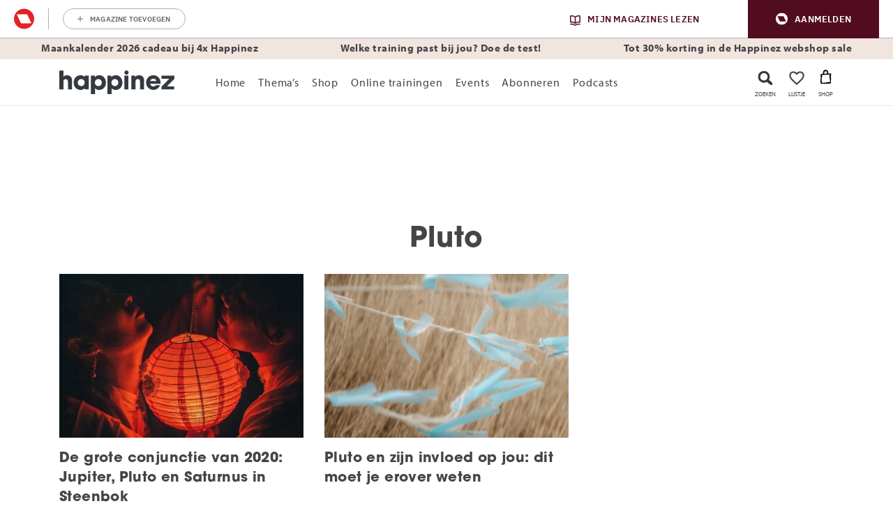

--- FILE ---
content_type: text/html; charset=UTF-8
request_url: https://www.happinez.nl/tag/pluto/
body_size: 94610
content:

	<!doctype html>
<html class="no-js no-svg" lang="nl-NL">
<head>
    <meta charset="UTF-8" />
    <meta http-equiv="Content-Type" content="text/html; charset=UTF-8" />
    <meta http-equiv="X-UA-Compatible" content="IE=edge">
    <meta name="viewport" content="width=device-width, initial-scale=1, maximum-scale=1">
    				<script type="text/javascript">
					var rmg_bc_pl_data = {"DAP_DATA":"{\"ARTICLE\":{\"dl_art_content_guid\":\"\",\"dl_art_content_id\":\"49000261793\",\"dl_art_pluscontent\":false,\"dl_art_paywall\":false,\"dl_art_full_content_available\":true},\"CONTEXT\":{\"dl_ctx_timestamp_pageview\":1769779233,\"dl_ctx_sitecode\":\"Site-Happinez-RMN-NL\",\"dl_ctx_user\":\"ANONYMOUS\",\"dl_ctx_pw_dialog\":\"NONE\",\"dl_ctx_page_type\":\"other\",\"dl_ctx_page_category\":\"overview\"}}","CIAM_ID":"","PROFILE_LOGGED_IN":0,"PROFILE_AUDIENCE":"ANONYMOUS","PROFILE_LEVEL":"","PLUSCONTENT":0,"FULL_CONTENT_AVAILABLE":1,"CIAM_CREATED":0,"EMAIL_REGISTRATION_CONFIRMED_ACCESSTOKEN":0,"GUEST_GUID":"","PAGE_TYPE":"list","PAGE_SUB_TYPE":"","PAGE_POST_FORMAT":"","PAGE_ACCESS_LEVEL":null};
					(()=>{var _=function(_){var a="; ".concat(document.cookie).split("; ".concat(_,"="));if(2===a.length)return a.pop().split(";").shift()},a=function(_){return"DM"===_?"TRIAL":_},t=_("rmg_profile")||"",e=rmg_bc_pl_data.PAGE_ACCESS_LEVEL,r=_("rmg_sub")||"",l=JSON.parse(rmg_bc_pl_data.DAP_DATA);if(r&&(cookie_data=r.split("|"),l.SITEMULTIACCESS={licenseBrand:cookie_data[3]||"",membershipType:cookie_data[4]||"",subscriptionType:cookie_data[5]||""}),5==t.split("-").length){l.CONTEXT.dl_ctx_user="REGISTERED",rmg_bc_pl_data.CIAM_ID=t,rmg_bc_pl_data.PROFILE_LOGGED_IN=1;var E=_("rmg_abs");-1!==["DM","ABO","SINGLE"].indexOf(E)?(rmg_bc_pl_data.PROFILE_AUDIENCE=a(E),l.CONTEXT.dl_ctx_user=a(E)):(rmg_bc_pl_data.PROFILE_AUDIENCE="REGISTERED","high"===e&&(l.CONTEXT.dl_ctx_pw_dialog="TEASE-SUBSCRIPTION-TRIAL"));var c=function(_){try{var a=_.split(".")[1].replace(/-/g,"+").replace(/_/g,"/"),t=decodeURIComponent(atob(a).split("").map((function(_){return"%"+("00"+_.charCodeAt(0).toString(16)).slice(-2)})).join(""));return JSON.parse(t)}catch(_){return null}}(_("rmg_at"));rmg_bc_pl_data.CIAM_CREATED=c&&c.created?1e3*c.created:0,rmg_bc_pl_data.EMAIL_REGISTRATION_CONFIRMED_ACCESSTOKEN=c&&c.email_verified?1:0,rmg_bc_pl_data.PROFILE_LEVEL=c&&c.profile_level?c.profile_level:"none"}else rmg_bc_pl_data.PROFILE_AUDIENCE="ANONYMOUS",rmg_bc_pl_data.PROFILE_LEVEL="none",rmg_bc_pl_data.GUEST_GUID=_("rmg_guest")||"","medium"===e&&(l.CONTEXT.dl_ctx_pw_dialog="TEASE-REGISTER"),"high"===e&&(l.CONTEXT.dl_ctx_pw_dialog="TEASE-SUBSCRIPTION");rmg_bc_pl_data.DAP_DATA=JSON.stringify(l),window.addEventListener("rmg_paywall_check_article_access",(function(){var _=JSON.parse(rmg_bc_pl_data.DAP_DATA);_.ARTICLE.dl_art_full_content_available=!0,_.ARTICLE.dl_art_paywall=!1,_.CONTEXT.dl_ctx_pw_dialog="NONE",rmg_bc_pl_data.DAP_DATA=JSON.stringify(_),rmg_bc_pl_data.FULL_CONTENT_AVAILABLE=1}))})();
				</script>    <meta name='robots' content='index, follow, max-image-preview:large, max-snippet:-1, max-video-preview:-1' />
	<style>img:is([sizes="auto" i], [sizes^="auto," i]) { contain-intrinsic-size: 3000px 1500px }</style>
	
	<!-- This site is optimized with the Yoast SEO plugin v25.8 - https://yoast.com/wordpress/plugins/seo/ -->
	<title>Pluto - Happinez</title>
	<link rel="canonical" href="https://www.happinez.nl/tag/pluto/" />
	<meta property="og:locale" content="nl_NL" />
	<meta property="og:type" content="article" />
	<meta property="og:title" content="Pluto - Happinez" />
	<meta property="og:url" content="https://www.happinez.nl/tag/pluto/" />
	<meta property="og:site_name" content="Happinez" />
	<meta name="twitter:card" content="summary_large_image" />
	<meta name="twitter:site" content="@HappinezNL" />
	<script type="application/ld+json" class="yoast-schema-graph">{"@context":"https://schema.org","@graph":[{"@type":"CollectionPage","@id":"https://www.happinez.nl/tag/pluto/","url":"https://www.happinez.nl/tag/pluto/","name":"Pluto - Happinez","isPartOf":{"@id":"https://www.happinez.nl/#website"},"primaryImageOfPage":{"@id":"https://www.happinez.nl/tag/pluto/#primaryimage"},"image":{"@id":"https://www.happinez.nl/tag/pluto/#primaryimage"},"thumbnailUrl":"https://www.happinez.nl/wp-content/uploads/2019/12/conjunctie2020-Uitgelicht.jpg","breadcrumb":{"@id":"https://www.happinez.nl/tag/pluto/#breadcrumb"},"inLanguage":"nl-NL"},{"@type":"ImageObject","inLanguage":"nl-NL","@id":"https://www.happinez.nl/tag/pluto/#primaryimage","url":"https://www.happinez.nl/wp-content/uploads/2019/12/conjunctie2020-Uitgelicht.jpg","contentUrl":"https://www.happinez.nl/wp-content/uploads/2019/12/conjunctie2020-Uitgelicht.jpg","width":2340,"height":740},{"@type":"BreadcrumbList","@id":"https://www.happinez.nl/tag/pluto/#breadcrumb","itemListElement":[{"@type":"ListItem","position":1,"name":"Home","item":"https://www.happinez.nl/"},{"@type":"ListItem","position":2,"name":"Pluto"}]},{"@type":"WebSite","@id":"https://www.happinez.nl/#website","url":"https://www.happinez.nl/","name":"Happinez","description":"Make every day a happy day","publisher":{"@id":"https://www.happinez.nl/#organization"},"potentialAction":[{"@type":"SearchAction","target":{"@type":"EntryPoint","urlTemplate":"https://www.happinez.nl/?s={search_term_string}"},"query-input":{"@type":"PropertyValueSpecification","valueRequired":true,"valueName":"search_term_string"}}],"inLanguage":"nl-NL"},{"@type":"Organization","@id":"https://www.happinez.nl/#organization","name":"Happinez","url":"https://www.happinez.nl/","logo":{"@type":"ImageObject","inLanguage":"nl-NL","@id":"https://www.happinez.nl/#/schema/logo/image/","url":"https://www.happinez.nl/wp-content/uploads/2018/01/Logo-Standaard_ZW-zonder-payoff-WIT.png","contentUrl":"https://www.happinez.nl/wp-content/uploads/2018/01/Logo-Standaard_ZW-zonder-payoff-WIT.png","width":334,"height":69,"caption":"Happinez"},"image":{"@id":"https://www.happinez.nl/#/schema/logo/image/"},"sameAs":["https://www.facebook.com/happinez.nl","https://x.com/HappinezNL","https://www.instagram.com/happinez/","https://www.linkedin.com/company/happinez/","https://nl.pinterest.com/happineznl/","https://www.youtube.com/user/HappinezMagazine/"]}]}</script>
	<!-- / Yoast SEO plugin. -->


<link rel='dns-prefetch' href='//cdn.pushwoosh.com' />
<link rel='preconnect' href='//myprivacy.roularta.net' />
<link rel='preconnect' href='//api.mijnmagazines.be' />

<!-- Start Cookie consent production -->
<script>
window.didomiConfig = {"cookies":{"group":{"enabled":true,"customDomain":"myprivacy.roularta.net"},"storageSources":{"cookies":false,"localStorage":true}},"tagManager":{"provider":"gtm"},"sync":{"enabled":true,"delayNotice":true},"user":{"organizationUserIdAuthSid":"sitehappi-HeKKZAAe","organizationUserIdAuthAlgorithm":"hash-sha256"}};
function consentGetCookie(name) {
    const value = `; ${document.cookie}`;
    const parts = value.split(`; ${name}=`);
    if (parts.length === 2) {
        return parts.pop().split(';').shift();
    }
}

let user_id = consentGetCookie('rmg_profile');
if (undefined === user_id || 'notLoggedIn' === user_id || 'error' === user_id) {
    user_id = consentGetCookie('rmg_guest') ?? null;
}

if (user_id) {
    async function consentHash(str) {
        const buf = await crypto.subtle.digest("SHA-256", new TextEncoder("utf-8").encode(str));
        return Array.prototype.map.call(new Uint8Array(buf), x => (('00' + x.toString(16)).slice(-2))).join('');
    }

    consentHash(user_id + "ZoAKLG9uOe1gv2IvbirZhtcjauDpMGTm").then((digest) => {
        window.didomiConfig.user.organizationUserId = user_id;
        window.didomiConfig.user.organizationUserIdAuthDigest = digest;
    });
}
window.didomiEventListeners = window.didomiEventListeners || [];
window.gdprAppliesGlobally = true;
(function(){function a(e){if(!window.frames[e]){if(document.body&&document.body.firstChild){var t=document.body;var n=document.createElement("iframe");n.style.display="none";n.name=e;n.title=e;t.insertBefore(n,t.firstChild)}else{setTimeout(function(){a(e)},5)}}}function e(n,r,o,c,s){function e(e,t,n,a){if(typeof n!=="function"){return}if(!window[r]){window[r]=[]}var i=false;if(s){i=s(e,t,n)}if(!i){window[r].push({command:e,parameter:t,callback:n,version:a})}}e.stub=true;function t(a){if(!window[n]||window[n].stub!==true){return}if(!a.data){return}var i=typeof a.data==="string";var e;try{e=i?JSON.parse(a.data):a.data}catch(t){return}if(e[o]){var r=e[o];window[n](r.command,r.parameter,function(e,t){var n={};n[c]={returnValue:e,success:t,callId:r.callId};a.source.postMessage(i?JSON.stringify(n):n,"*")},r.version)}}if(typeof window[n]!=="function"){window[n]=e;if(window.addEventListener){window.addEventListener("message",t,false)}else{window.attachEvent("onmessage",t)}}}e("__tcfapi","__tcfapiBuffer","__tcfapiCall","__tcfapiReturn");a("__tcfapiLocator");(function(e){  var t=document.createElement("script");t.id="spcloader";t.type="text/javascript";t.async=true;t.src="https://sdk.privacy-center.org/"+e+"/loader.js?target="+document.location.hostname;t.charset="utf-8";var n=document.getElementsByTagName("script")[0];n.parentNode.insertBefore(t,n)})("0c7f196f-0b85-4850-bfd5-f5512ebf3f5d")})();
window.addEventListener("hashchange", function(e){if (e.newURL) {checkCookieHash();}}, false);
window.didomiOnReady = window.didomiOnReady || [];
window.didomiOnReady.push(checkCookieHash);
function checkCookieHash() {var hash = window.location.hash.substring(1);if ("cookies" == hash) {Didomi.preferences.show(); history.pushState(null, null, "#");}}
</script>
<style>
.didomi_warning {border: 1px solid #ccc; padding: 1rem; background: #fff;}
</style>
<!-- End Cookie consent production -->
<link rel="dns-prefetch" href="https://www.google-analytics.com">
<link rel="dns-prefetch" href="https://www.googletagmanager.com">
<link rel="dns-prefetch" href="https://www.google.nl">
<link rel="dns-prefetch" href="https://www.google.com">
<link rel="dns-prefetch" href="https://js-agent.newrelic.com">
<link rel="dns-prefetch" href="https://consent.cookiebot.com">
<link rel="dns-prefetch" href="https://consentcdn.cookiebot.com">
<link rel="dns-prefetch" href="https://script.hotjar.com">
<link rel="dns-prefetch" href="https://vars.hotjar.com">
<link rel="alternate" type="application/rss+xml" title="Happinez &raquo; Pluto tag feed" href="https://www.happinez.nl/tag/pluto/feed/" />
<!-- Start blueconic production --><link rel="preconnect" href="//p814.happinez.nl/" crossorigin><script type="text/javascript">    (function () {        var bcScript = document.createElement('script');        bcScript.async = true;        bcScript.src = '//p814.happinez.nl/script.js';        (document.getElementsByTagName('head')[0] || document.getElementsByTagName('body')[0]).appendChild(bcScript);    })();</script><!-- End blueconic production --><style id='wp-emoji-styles-inline-css' type='text/css'>

	img.wp-smiley, img.emoji {
		display: inline !important;
		border: none !important;
		box-shadow: none !important;
		height: 1em !important;
		width: 1em !important;
		margin: 0 0.07em !important;
		vertical-align: -0.1em !important;
		background: none !important;
		padding: 0 !important;
	}
</style>
<link rel='stylesheet' id='acf-msp-digitalproduct-slider-block-style-css' href='https://www.happinez.nl/wp-content/plugins/wpg-mindstyle-core/src/Blocks/digitalproduct-slider/digitalproduct-slider.css?rev=23' type='text/css' media='all' />
<link rel='stylesheet' id='acf-msp-iframe-block-style-css' href='https://www.happinez.nl/wp-content/plugins/wpg-mindstyle-core/src/Blocks/iframe/iframe.css?rev=23' type='text/css' media='all' />
<link rel='stylesheet' id='acf-msp-marketing-block-style-css' href='https://www.happinez.nl/wp-content/plugins/wpg-mindstyle-core/src/Blocks/marketing/marketing.css?rev=23' type='text/css' media='all' />
<link rel='stylesheet' id='acf-msp-product-slider-block-style-css' href='https://www.happinez.nl/wp-content/plugins/wpg-mindstyle-core/src/Blocks/product-slider/product-slider.css?rev=23' type='text/css' media='all' />
<link rel='stylesheet' id='acf-msp-recently-viewed-block-style-css' href='https://www.happinez.nl/wp-content/plugins/wpg-mindstyle-core/src/Blocks/recently-viewed/recently-viewed.css?rev=23' type='text/css' media='all' />
<style id='global-styles-inline-css' type='text/css'>
:root{--wp--preset--aspect-ratio--square: 1;--wp--preset--aspect-ratio--4-3: 4/3;--wp--preset--aspect-ratio--3-4: 3/4;--wp--preset--aspect-ratio--3-2: 3/2;--wp--preset--aspect-ratio--2-3: 2/3;--wp--preset--aspect-ratio--16-9: 16/9;--wp--preset--aspect-ratio--9-16: 9/16;--wp--preset--color--black: #000000;--wp--preset--color--cyan-bluish-gray: #abb8c3;--wp--preset--color--white: #ffffff;--wp--preset--color--pale-pink: #f78da7;--wp--preset--color--vivid-red: #cf2e2e;--wp--preset--color--luminous-vivid-orange: #ff6900;--wp--preset--color--luminous-vivid-amber: #fcb900;--wp--preset--color--light-green-cyan: #7bdcb5;--wp--preset--color--vivid-green-cyan: #00d084;--wp--preset--color--pale-cyan-blue: #8ed1fc;--wp--preset--color--vivid-cyan-blue: #0693e3;--wp--preset--color--vivid-purple: #9b51e0;--wp--preset--gradient--vivid-cyan-blue-to-vivid-purple: linear-gradient(135deg,rgba(6,147,227,1) 0%,rgb(155,81,224) 100%);--wp--preset--gradient--light-green-cyan-to-vivid-green-cyan: linear-gradient(135deg,rgb(122,220,180) 0%,rgb(0,208,130) 100%);--wp--preset--gradient--luminous-vivid-amber-to-luminous-vivid-orange: linear-gradient(135deg,rgba(252,185,0,1) 0%,rgba(255,105,0,1) 100%);--wp--preset--gradient--luminous-vivid-orange-to-vivid-red: linear-gradient(135deg,rgba(255,105,0,1) 0%,rgb(207,46,46) 100%);--wp--preset--gradient--very-light-gray-to-cyan-bluish-gray: linear-gradient(135deg,rgb(238,238,238) 0%,rgb(169,184,195) 100%);--wp--preset--gradient--cool-to-warm-spectrum: linear-gradient(135deg,rgb(74,234,220) 0%,rgb(151,120,209) 20%,rgb(207,42,186) 40%,rgb(238,44,130) 60%,rgb(251,105,98) 80%,rgb(254,248,76) 100%);--wp--preset--gradient--blush-light-purple: linear-gradient(135deg,rgb(255,206,236) 0%,rgb(152,150,240) 100%);--wp--preset--gradient--blush-bordeaux: linear-gradient(135deg,rgb(254,205,165) 0%,rgb(254,45,45) 50%,rgb(107,0,62) 100%);--wp--preset--gradient--luminous-dusk: linear-gradient(135deg,rgb(255,203,112) 0%,rgb(199,81,192) 50%,rgb(65,88,208) 100%);--wp--preset--gradient--pale-ocean: linear-gradient(135deg,rgb(255,245,203) 0%,rgb(182,227,212) 50%,rgb(51,167,181) 100%);--wp--preset--gradient--electric-grass: linear-gradient(135deg,rgb(202,248,128) 0%,rgb(113,206,126) 100%);--wp--preset--gradient--midnight: linear-gradient(135deg,rgb(2,3,129) 0%,rgb(40,116,252) 100%);--wp--preset--font-size--small: 13px;--wp--preset--font-size--medium: 20px;--wp--preset--font-size--large: 36px;--wp--preset--font-size--x-large: 42px;--wp--preset--spacing--20: 0.44rem;--wp--preset--spacing--30: 0.67rem;--wp--preset--spacing--40: 1rem;--wp--preset--spacing--50: 1.5rem;--wp--preset--spacing--60: 2.25rem;--wp--preset--spacing--70: 3.38rem;--wp--preset--spacing--80: 5.06rem;--wp--preset--shadow--natural: 6px 6px 9px rgba(0, 0, 0, 0.2);--wp--preset--shadow--deep: 12px 12px 50px rgba(0, 0, 0, 0.4);--wp--preset--shadow--sharp: 6px 6px 0px rgba(0, 0, 0, 0.2);--wp--preset--shadow--outlined: 6px 6px 0px -3px rgba(255, 255, 255, 1), 6px 6px rgba(0, 0, 0, 1);--wp--preset--shadow--crisp: 6px 6px 0px rgba(0, 0, 0, 1);}:root { --wp--style--global--content-size: 1100px;--wp--style--global--wide-size: 1100px; }:where(body) { margin: 0; }.wp-site-blocks > .alignleft { float: left; margin-right: 2em; }.wp-site-blocks > .alignright { float: right; margin-left: 2em; }.wp-site-blocks > .aligncenter { justify-content: center; margin-left: auto; margin-right: auto; }:where(.is-layout-flex){gap: 0.5em;}:where(.is-layout-grid){gap: 0.5em;}.is-layout-flow > .alignleft{float: left;margin-inline-start: 0;margin-inline-end: 2em;}.is-layout-flow > .alignright{float: right;margin-inline-start: 2em;margin-inline-end: 0;}.is-layout-flow > .aligncenter{margin-left: auto !important;margin-right: auto !important;}.is-layout-constrained > .alignleft{float: left;margin-inline-start: 0;margin-inline-end: 2em;}.is-layout-constrained > .alignright{float: right;margin-inline-start: 2em;margin-inline-end: 0;}.is-layout-constrained > .aligncenter{margin-left: auto !important;margin-right: auto !important;}.is-layout-constrained > :where(:not(.alignleft):not(.alignright):not(.alignfull)){max-width: var(--wp--style--global--content-size);margin-left: auto !important;margin-right: auto !important;}.is-layout-constrained > .alignwide{max-width: var(--wp--style--global--wide-size);}body .is-layout-flex{display: flex;}.is-layout-flex{flex-wrap: wrap;align-items: center;}.is-layout-flex > :is(*, div){margin: 0;}body .is-layout-grid{display: grid;}.is-layout-grid > :is(*, div){margin: 0;}body{padding-top: 0px;padding-right: 0px;padding-bottom: 0px;padding-left: 0px;}a:where(:not(.wp-element-button)){text-decoration: underline;}:root :where(.wp-element-button, .wp-block-button__link){background-color: #32373c;border-width: 0;color: #fff;font-family: inherit;font-size: inherit;line-height: inherit;padding: calc(0.667em + 2px) calc(1.333em + 2px);text-decoration: none;}.has-black-color{color: var(--wp--preset--color--black) !important;}.has-cyan-bluish-gray-color{color: var(--wp--preset--color--cyan-bluish-gray) !important;}.has-white-color{color: var(--wp--preset--color--white) !important;}.has-pale-pink-color{color: var(--wp--preset--color--pale-pink) !important;}.has-vivid-red-color{color: var(--wp--preset--color--vivid-red) !important;}.has-luminous-vivid-orange-color{color: var(--wp--preset--color--luminous-vivid-orange) !important;}.has-luminous-vivid-amber-color{color: var(--wp--preset--color--luminous-vivid-amber) !important;}.has-light-green-cyan-color{color: var(--wp--preset--color--light-green-cyan) !important;}.has-vivid-green-cyan-color{color: var(--wp--preset--color--vivid-green-cyan) !important;}.has-pale-cyan-blue-color{color: var(--wp--preset--color--pale-cyan-blue) !important;}.has-vivid-cyan-blue-color{color: var(--wp--preset--color--vivid-cyan-blue) !important;}.has-vivid-purple-color{color: var(--wp--preset--color--vivid-purple) !important;}.has-black-background-color{background-color: var(--wp--preset--color--black) !important;}.has-cyan-bluish-gray-background-color{background-color: var(--wp--preset--color--cyan-bluish-gray) !important;}.has-white-background-color{background-color: var(--wp--preset--color--white) !important;}.has-pale-pink-background-color{background-color: var(--wp--preset--color--pale-pink) !important;}.has-vivid-red-background-color{background-color: var(--wp--preset--color--vivid-red) !important;}.has-luminous-vivid-orange-background-color{background-color: var(--wp--preset--color--luminous-vivid-orange) !important;}.has-luminous-vivid-amber-background-color{background-color: var(--wp--preset--color--luminous-vivid-amber) !important;}.has-light-green-cyan-background-color{background-color: var(--wp--preset--color--light-green-cyan) !important;}.has-vivid-green-cyan-background-color{background-color: var(--wp--preset--color--vivid-green-cyan) !important;}.has-pale-cyan-blue-background-color{background-color: var(--wp--preset--color--pale-cyan-blue) !important;}.has-vivid-cyan-blue-background-color{background-color: var(--wp--preset--color--vivid-cyan-blue) !important;}.has-vivid-purple-background-color{background-color: var(--wp--preset--color--vivid-purple) !important;}.has-black-border-color{border-color: var(--wp--preset--color--black) !important;}.has-cyan-bluish-gray-border-color{border-color: var(--wp--preset--color--cyan-bluish-gray) !important;}.has-white-border-color{border-color: var(--wp--preset--color--white) !important;}.has-pale-pink-border-color{border-color: var(--wp--preset--color--pale-pink) !important;}.has-vivid-red-border-color{border-color: var(--wp--preset--color--vivid-red) !important;}.has-luminous-vivid-orange-border-color{border-color: var(--wp--preset--color--luminous-vivid-orange) !important;}.has-luminous-vivid-amber-border-color{border-color: var(--wp--preset--color--luminous-vivid-amber) !important;}.has-light-green-cyan-border-color{border-color: var(--wp--preset--color--light-green-cyan) !important;}.has-vivid-green-cyan-border-color{border-color: var(--wp--preset--color--vivid-green-cyan) !important;}.has-pale-cyan-blue-border-color{border-color: var(--wp--preset--color--pale-cyan-blue) !important;}.has-vivid-cyan-blue-border-color{border-color: var(--wp--preset--color--vivid-cyan-blue) !important;}.has-vivid-purple-border-color{border-color: var(--wp--preset--color--vivid-purple) !important;}.has-vivid-cyan-blue-to-vivid-purple-gradient-background{background: var(--wp--preset--gradient--vivid-cyan-blue-to-vivid-purple) !important;}.has-light-green-cyan-to-vivid-green-cyan-gradient-background{background: var(--wp--preset--gradient--light-green-cyan-to-vivid-green-cyan) !important;}.has-luminous-vivid-amber-to-luminous-vivid-orange-gradient-background{background: var(--wp--preset--gradient--luminous-vivid-amber-to-luminous-vivid-orange) !important;}.has-luminous-vivid-orange-to-vivid-red-gradient-background{background: var(--wp--preset--gradient--luminous-vivid-orange-to-vivid-red) !important;}.has-very-light-gray-to-cyan-bluish-gray-gradient-background{background: var(--wp--preset--gradient--very-light-gray-to-cyan-bluish-gray) !important;}.has-cool-to-warm-spectrum-gradient-background{background: var(--wp--preset--gradient--cool-to-warm-spectrum) !important;}.has-blush-light-purple-gradient-background{background: var(--wp--preset--gradient--blush-light-purple) !important;}.has-blush-bordeaux-gradient-background{background: var(--wp--preset--gradient--blush-bordeaux) !important;}.has-luminous-dusk-gradient-background{background: var(--wp--preset--gradient--luminous-dusk) !important;}.has-pale-ocean-gradient-background{background: var(--wp--preset--gradient--pale-ocean) !important;}.has-electric-grass-gradient-background{background: var(--wp--preset--gradient--electric-grass) !important;}.has-midnight-gradient-background{background: var(--wp--preset--gradient--midnight) !important;}.has-small-font-size{font-size: var(--wp--preset--font-size--small) !important;}.has-medium-font-size{font-size: var(--wp--preset--font-size--medium) !important;}.has-large-font-size{font-size: var(--wp--preset--font-size--large) !important;}.has-x-large-font-size{font-size: var(--wp--preset--font-size--x-large) !important;}
:where(.wp-block-post-template.is-layout-flex){gap: 1.25em;}:where(.wp-block-post-template.is-layout-grid){gap: 1.25em;}
:where(.wp-block-columns.is-layout-flex){gap: 2em;}:where(.wp-block-columns.is-layout-grid){gap: 2em;}
:root :where(.wp-block-pullquote){font-size: 1.5em;line-height: 1.6;}
</style>
<link rel='stylesheet' id='brands-styles-css' href='https://www.happinez.nl/wp-content/plugins/woocommerce/assets/css/brands.css?rev=23' type='text/css' media='all' />
<link rel='stylesheet' id='theme-bootstrap-css-css' href='https://www.happinez.nl/wp-content/themes/happinez-v2/assets/dist/bootstrap.min.css?rev=23' type='text/css' media='all' />
<link rel='stylesheet' id='theme-taxonomy-post_tag-css' href='https://www.happinez.nl/wp-content/themes/happinez-v2/assets/dist/taxonomy-post_tag.min.css?rev=23' type='text/css' media='all' />
<script type="text/javascript" id="rmgWpAccount-js-before">
/* <![CDATA[ */
var rmgFrontLoggedIn = false; addEventListener("rmg_front_logged_in_event", function(){
        rmgFrontLoggedIn = true;
        });
/* ]]> */
</script>
<script type="text/javascript" src="https://www.happinez.nl/wp-content/plugins/rmg-wp-account/dist/rmg-auth.cfdc269695785dc9407b.js?rev=23" id="rmgWpAccount-js"></script>
<script type="text/javascript" id="rmgWpAccount-js-after">
/* <![CDATA[ */
var rmgAuth = window.rmgAuth; rmgAuth.start({"backend_url":"https:\/\/www.happinez.nl\/wp-json\/rmg-sso\/v1\/state","language":"nl","site_code":""}); 
/* ]]> */
</script>
<script type="text/javascript" id="rmg-paywall-js-before">
/* <![CDATA[ */
window.rmgPaywallRest = {"homeUrl":"https:\/\/www.happinez.nl","restNonce":"8a16038a7a"};
/* ]]> */
</script>
<script type="text/javascript" src="https://www.happinez.nl/wp-content/plugins/rmg-paywall/assets/js/rmg-paywall.js?rev=23" id="rmg-paywall-js"></script>
<link rel="https://api.w.org/" href="https://www.happinez.nl/wp-json/" /><link rel="alternate" title="JSON" type="application/json" href="https://www.happinez.nl/wp-json/wp/v2/tags/4627" /><link rel="EditURI" type="application/rsd+xml" title="RSD" href="https://www.happinez.nl/xmlrpc.php?rsd" />
<meta name="generator" content="WordPress 6.8.3" />
<meta name="generator" content="WooCommerce 10.1.1" />
<script>var msp_ajax_url = "https:\/\/www.happinez.nl\/wp-admin\/admin-ajax.php"; var msp_post_id = 261793;</script>        <link rel="preconnect" href="https://p.typekit.net" crossorigin />
        <link rel="preconnect" href="https://use.typekit.net" crossorigin />

        <link rel="preload" as="style" href="https://use.typekit.net/vou6cbb.css" />
        <link rel="stylesheet" href="https://use.typekit.net/vou6cbb.css" media="print" onload="this.media='all'" />

                <link rel="manifest" href="/manifest.json">

        <meta name="apple-mobile-web-app-title" content="Happinez">
        <meta name="application-name" content="Happinez">
                <meta name="google-site-verification" content="JINYz669NOWq82b6BdoTAPUo3rz2MaoTc8n1igxUK04">
                <meta name="google-site-verification" content="mBzTKotouWFPb5OwvWQD4EKfGKnswegFUGWsZz0CAm0">
                <script async id="ebx" src="//applets.ebxcdn.com/ebx.js"></script>
        	<noscript><style>.woocommerce-product-gallery{ opacity: 1 !important; }</style></noscript>
	            <script didomi-whitelist="true"> 
                var RoulartaConfig = { 
                    "slots": [{"slotType":"top_lb_bb","containerId":"dfp_top_lb_bb","devices":["desktop","tablet"]},{"slotType":"bot_rt","containerId":"dfp_bot_rt","devices":["mobile"]},{"slotType":"bot_lb","containerId":"dfp_bot_lb","devices":["desktop","tablet"]}],
                    "data": {
                        "domain": "happinez.nl",
                        "pageType": "lister",
                        "pageId": "",
                        "category": [],
                        "tags": []                    },
                    "options": { 
                        "debug": false, 
                        "disableAds": false, 
                        "cmp": "didomi"
                    } 
                };
            </script>

            <script didomi-whitelist="true" type="text/javascript" src="https://pool-newskoolmedia.adhese.com/tag/config.v2.js"></script>
                        <!-- Google Tag Manager -->
                <script didomi-whitelist="true">
                    window.dataLayer = window.dataLayer || []

                    // Commented out for MM-4931--remove-gtag-cookieconsents .
                    // function gtag() {
                    //     dataLayer.push(arguments);
                    // }
                    // gtag("consent", "default", {
                    //     ad_storage: "denied",
                    //     analytics_storage: "denied",
                    //     functionality_storage: "denied",
                    //     personalization_storage: "denied",
                    //     security_storage: "granted",
                    //     wait_for_update: 2000,
                    // });
                    // gtag("set", "ads_data_redaction", true);
                </script>
        
                <script didomi-whitelist="true">
                    (function(w,d,s,l,i){w[l]=w[l]||[];w[l].push({'gtm.start':
                    new Date().getTime(),event:'gtm.js'});var f=d.getElementsByTagName(s)[0],
                    j=d.createElement(s),dl=l!='dataLayer'?'&l='+l:'';j.async=true;j.src=
                    'https://www.googletagmanager.com/gtm.js?id='+i+dl;f.parentNode.insertBefore(j,f);
                    })(window,document,'script','dataLayer','GTM-5GGC5XD');
                </script>
            <!-- End Google Tag Manager -->
            <noscript><style id="rocket-lazyload-nojs-css">.rll-youtube-player, [data-lazy-src]{display:none !important;}</style></noscript>
    <meta
		property="site_code"
		content="Site-Happinez-RMN-NL" />
<meta
		property="premium"
		content="false" />
<meta name="generator" content="WP Rocket 3.19.3" data-wpr-features="wpr_lazyload_images wpr_image_dimensions wpr_desktop" /></head>	

    <body class="archive tag tag-pluto tag-4627 wp-theme-happinez-v2 theme-happinez-v2 woocommerce-no-js body-header-promo">
        <a class="skip-to-content-link btn btn-primary" href="#main">
            Ga naar content
        </a>
        <style>#rmg-mma-navigation { min-height: 55px; width: 100%; }</style>
<div data-rocket-location-hash="fd218502797345dc87eee1289126be7d" id="rmg-mma-navigation"></div>            <!-- Google Tag Manager (noscript) -->
                <noscript><iframe src="https://www.googletagmanager.com/ns.html?id=GTM-5GGC5XD"
                height="0" width="0" style="display:none;visibility:hidden"></iframe></noscript>
            <!-- End Google Tag Manager (noscript) -->
            
        
                                <div data-rocket-location-hash="97a20fed7609998f509c3e272b24b5e2" class="promo-banner-wrapper" style="background-color: #F0E5DF;">
        <div data-rocket-location-hash="6691a00e5cee24ee52d617ce7d7404e0" class="promo-banner">
                            <div data-rocket-location-hash="a374a2ca628b8845dd112f63de62f11b" class="promo-banner-item"><a href="https://www.mijnmagazines.nl/promo/QUB2T/29038" style="font-weight:100"><strong>Maankalender 2026 cadeau bij 4x Happinez</strong> </a></div>
                            <div data-rocket-location-hash="fdd32b61412ad88bdb1c60a657e99ddb" class="promo-banner-item"><a href="https://www.happinez.nl/test/welke-training-past-bij-jou-doe-de-test/" style="font-weight:100"> <strong>Welke training past bij jou? Doe de test!</strong> </a></div>
                            <div data-rocket-location-hash="526793537d9d81ccb81bd091dfa75515" class="promo-banner-item"><a href="https://www.happinez.nl/shop/sale/" style="font-weight:100"> <strong> Tot 30% korting in de Happinez webshop sale </strong> </a></div>
                    </div>
    </div>
            
                            <header class="header-container">
    <div class="container header" data-cy="header">
        <div class="header-logo" data-cy="header-logo">
            <a class="header-logo-link" href="https://www.happinez.nl" data-gtm-link-title="logo header" data-gtm-link-type="image">
                <?xml version="1.0" encoding="UTF-8"?>
<svg xmlns="http://www.w3.org/2000/svg" xmlns:xlink="http://www.w3.org/1999/xlink" width="623px" height="128px" viewBox="0 0 623 128" version="1.1" class="logo">
    <defs>
        <polygon id="path-1" points="0 0.147 622.798 0.147 622.798 128 0 128"/>
    </defs>
    <g id="Happinez-logo_nieuw_ZWART" stroke="none" stroke-width="1" fill="none" fill-rule="evenodd">
        <mask id="mask-2" fill="white">
            <use xlink:href="#path-1"/>
        </mask>
        <g id="Clip-2"/>
        <path d="M622.798,45.485 L622.798,28.551 L553.09,28.551 L553.09,45.485 L595.203,45.485 L553.09,87.817 L553.09,103.137 L622.333,103.137 L622.333,86.205 L582.969,86.205 L622.798,45.485 Z M547.581,72.631 C547.985,70.615 548.119,68.734 548.119,66.717 C548.119,44.276 531.588,25.997 508.743,25.997 C486.836,25.997 469.634,44.409 469.634,66.047 C469.634,87.817 487.374,105.556 509.146,105.556 C525.945,105.556 539.115,94.672 545.566,79.755 L522.718,79.755 C519.09,84.323 515.194,86.742 509.146,86.742 C500.41,86.742 493.019,81.502 491.674,72.631 L547.581,72.631 Z M525.81,57.579 L491.944,57.579 C493.691,49.516 500.814,44.812 508.876,44.812 C516.941,44.812 524.063,49.516 525.81,57.579 L525.81,57.579 Z M436.844,103.137 L459.154,103.137 L459.154,56.505 C459.154,47.769 457.675,38.361 450.552,32.448 C445.714,28.417 437.785,25.997 431.469,25.997 C422.465,25.997 415.88,28.82 411.176,36.48 L410.908,36.48 L410.908,28.551 L390.077,28.551 L390.077,103.137 L412.385,103.137 L412.385,62.551 C412.385,53.682 414.804,46.964 425.154,46.964 C435.233,46.964 436.844,54.085 436.844,62.417 L436.844,103.137 Z M374.914,11.465 C374.914,5.215 369.847,0.147 363.596,0.147 C357.345,0.147 352.279,5.215 352.279,11.465 C352.279,17.715 357.345,22.783 363.596,22.783 C369.847,22.783 374.914,17.715 374.914,11.465 L374.914,11.465 Z M351.807,103.137 L374.116,103.137 L374.116,28.552 L351.807,28.552 L351.807,103.137 Z M341.699,66.584 C341.699,44.947 328.394,25.997 305.279,25.997 C296.14,25.997 287.807,29.491 282.03,36.749 L281.625,36.749 L281.625,28.551 L260.661,28.551 L260.661,128.001 L282.97,128.001 L282.97,96.419 C289.017,103.004 296.543,105.691 305.413,105.691 C327.185,105.691 341.699,87.415 341.699,66.584 L341.699,66.584 Z M319.39,65.912 C319.39,76.394 311.327,84.86 300.709,84.86 C290.093,84.86 282.03,76.394 282.03,65.912 C282.03,55.296 289.958,46.828 300.709,46.828 C311.46,46.828 319.39,55.296 319.39,65.912 L319.39,65.912 Z M252.323,66.584 C252.323,44.947 239.017,25.997 215.903,25.997 C206.764,25.997 198.431,29.491 192.654,36.749 L192.249,36.749 L192.249,28.551 L171.285,28.551 L171.285,128.001 L193.594,128.001 L193.594,96.419 C199.641,103.004 207.167,105.691 216.036,105.691 C237.808,105.691 252.323,87.415 252.323,66.584 L252.323,66.584 Z M230.014,65.912 C230.014,76.394 221.951,84.86 211.333,84.86 C200.717,84.86 192.654,76.394 192.654,65.912 C192.654,55.296 200.582,46.828 211.333,46.828 C222.084,46.828 230.014,55.296 230.014,65.912 L230.014,65.912 Z M137.271,103.137 L159.579,103.137 L159.579,28.551 L137.271,28.551 L137.271,36.48 L137.002,36.48 C132.568,29.089 123.429,25.997 115.23,25.997 C92.788,25.997 77.737,44.006 77.737,65.777 C77.737,87.952 92.25,105.691 115.23,105.691 C123.294,105.691 132.971,102.734 137.002,95.074 L137.271,95.074 L137.271,103.137 Z M137.271,65.777 C137.271,76.528 129.476,84.86 118.591,84.86 C108.109,84.86 100.044,76.394 100.044,66.047 C100.044,55.429 107.571,46.828 118.456,46.828 C129.342,46.828 137.271,54.891 137.271,65.777 L137.271,65.777 Z M46.767,103.137 L69.0771801,103.137 L69.0771801,61.476 C69.0771801,51.263 69.212,42.393 62.089,34.195 C57.25,28.551 49.053,25.997 41.796,25.997 C34.269,25.997 26.475,28.417 22.577,35.405 L22.308,35.405 L22.308,1.109 L0,1.109 L0,103.137 L22.308,103.137 L22.308,61.745 C22.308,53.278 25.132,46.964 34.807,46.964 C44.484,46.964 46.767,54.488 46.767,62.551 L46.767,103.137 L46.767,103.137 Z" id="Fill-1" fill="#343A40" mask="url(#mask-2)"/>
    </g>
</svg>

            </a>
        </div>

        <div class="nav-container" id="nav-main" data-cy="nav-main">
            <div class="nav-main-container">
                <div class="nav-main-close-container">
                    <div class="nav-user-button-container nav-user-button-container-back-to" id="nav-user-button-container-back-to"></div>
                    <div class="nav-user-button-container nav-user-button-container-close d-none" data-toggle-menu-icon-close data-toggle-menu data-toggle-main-menu="true" data-target-toggle="#nav-main">
                        <svg xmlns="http://www.w3.org/2000/svg" xmlns:xlink="http://www.w3.org/1999/xlink" width="20" height="19" viewBox="0 0 20 19" class="icon icon-close">
    <defs>
        <path id="a-close" d="M8.028 11.691c2.55 2.636 5.13 5.298 8.427 7.202.709.41 1.838-.437 1.475-1.17-1.64-3.29-4.323-5.864-6.84-8.525 2.945-2.106 6.422-3.87 8.798-6.415.27-.289.026-.806-.433-.782-3.77.203-7.495 2.758-10.497 4.823C6.828 4.343 4.626 1.647 1.692.096 1.054-.242-.18.355.022 1.185c.767 3.16 3.24 5.702 5.53 7.99-2.73 1.992-5.855 4.782-5.528 7.708.074.657.758 1.354 1.467 1.04 1.46-.646 2.389-2.154 3.432-3.26a46.574 46.574 0 0 1 3.105-2.972z"/>
    </defs>
    <g fill="none" fill-rule="evenodd">
        <mask id="b-close" fill="#fff">
            <use xlink:href="#a-close"/>
        </mask>
        <use fill="#FE8553" xlink:href="#a-close"/>
        <g fill="#343A40" mask="url(#b-close)">
            <path d="M0 0h21v20H0z"/>
        </g>
    </g>
</svg>

                    </div>
                </div>
                <div class="d-none d-xl-block">
                    <nav>
    <ul class="nav-main">
         
                                                <li class="nav-main-item menu-item menu-item-type-custom menu-item-object-custom menu-item-home menu-item-26" >
                <a class="nav-main-link nav-main-link-level-1" href="https://www.happinez.nl/" data-gtm-link-title="Home" data-gtm-link-type="text" ><span>Home</span></a>

                            </li>
         
                                                <li class="nav-main-item article-category-dropdown-menu menu-item menu-item-type-post_type menu-item-object-page menu-item-has-children menu-item-1052" >
                <a class="nav-main-link nav-main-link-level-1" href="https://www.happinez.nl/lezen/" data-gtm-link-title="Thema’s" data-gtm-link-type="text" ><span>Thema’s</span></a>

                                     <ul class="nav-level-2">
                                                                                                            <li class="nav-level-2-item mobile-item-only menu-item menu-item-type-custom menu-item-object-custom menu-item-468523">
                                <a href="https://www.happinez.nl/lezen/" class="nav-main-link nav-main-link-level-2" data-gtm-link-title="Alle thema's" data-gtm-link-type="text" >
                                    <span>Alle thema's</span>
                                </a>

                                                            </li>
                                                                                                            <li class="nav-level-2-item menu-item menu-item-type-taxonomy menu-item-object-category menu-item-394453">
                                <a href="https://www.happinez.nl/lezen/groei/" class="nav-main-link nav-main-link-level-2" data-gtm-link-title="Persoonlijke groei" data-gtm-link-type="text" >
                                    <span>Persoonlijke groei</span>
                                </a>

                                                            </li>
                                                                                                            <li class="nav-level-2-item menu-item menu-item-type-custom menu-item-object-custom menu-item-536383">
                                <a href="https://www.happinez.nl/alles-over-astrologie/" class="nav-main-link nav-main-link-level-2" data-gtm-link-title="Astrologie" data-gtm-link-type="text" >
                                    <span>Astrologie</span>
                                </a>

                                                            </li>
                                                                                                            <li class="nav-level-2-item menu-item menu-item-type-taxonomy menu-item-object-category menu-item-394457">
                                <a href="https://www.happinez.nl/lezen/body-yoga/" class="nav-main-link nav-main-link-level-2" data-gtm-link-title="Body &amp; yoga" data-gtm-link-type="text" >
                                    <span>Body &amp; yoga</span>
                                </a>

                                                            </li>
                                                                                                            <li class="nav-level-2-item menu-item menu-item-type-taxonomy menu-item-object-category menu-item-394459">
                                <a href="https://www.happinez.nl/lezen/liefde-relaties/" class="nav-main-link nav-main-link-level-2" data-gtm-link-title="Liefde &amp; relaties" data-gtm-link-type="text" >
                                    <span>Liefde &amp; relaties</span>
                                </a>

                                                            </li>
                                                                                                            <li class="nav-level-2-item menu-item menu-item-type-taxonomy menu-item-object-category menu-item-394461">
                                <a href="https://www.happinez.nl/lezen/mooie-wereld/" class="nav-main-link nav-main-link-level-2" data-gtm-link-title="Mooie wereld" data-gtm-link-type="text" >
                                    <span>Mooie wereld</span>
                                </a>

                                                            </li>
                                                                                                            <li class="nav-level-2-item menu-item menu-item-type-taxonomy menu-item-object-category menu-item-394463">
                                <a href="https://www.happinez.nl/lezen/mind-meditatie/" class="nav-main-link nav-main-link-level-2" data-gtm-link-title="Mind &amp; meditatie" data-gtm-link-type="text" >
                                    <span>Mind &amp; meditatie</span>
                                </a>

                                                            </li>
                                                                                                            <li class="nav-level-2-item menu-item menu-item-type-taxonomy menu-item-object-category menu-item-394465">
                                <a href="https://www.happinez.nl/lezen/spiritualiteit/" class="nav-main-link nav-main-link-level-2" data-gtm-link-title="Spiritualiteit" data-gtm-link-type="text" >
                                    <span>Spiritualiteit</span>
                                </a>

                                                            </li>
                                                                                                            <li class="nav-level-2-item menu-item menu-item-type-taxonomy menu-item-object-category menu-item-394467">
                                <a href="https://www.happinez.nl/lezen/bewust-ouderschap/" class="nav-main-link nav-main-link-level-2" data-gtm-link-title="Bewust ouderschap" data-gtm-link-type="text" >
                                    <span>Bewust ouderschap</span>
                                </a>

                                                            </li>
                                                                                                            <li class="nav-level-2-item menu-item menu-item-type-taxonomy menu-item-object-category menu-item-394469">
                                <a href="https://www.happinez.nl/lezen/favorites/" class="nav-main-link nav-main-link-level-2" data-gtm-link-title="Favorites" data-gtm-link-type="text" >
                                    <span>Favorites</span>
                                </a>

                                                            </li>
                                                                                                            <li class="nav-level-2-item menu-item menu-item-type-taxonomy menu-item-object-category menu-item-394471">
                                <a href="https://www.happinez.nl/lezen/geluk-op-je-werk/" class="nav-main-link nav-main-link-level-2" data-gtm-link-title="Geluk op je werk" data-gtm-link-type="text" >
                                    <span>Geluk op je werk</span>
                                </a>

                                                            </li>
                                            </ul>
                            </li>
         
                                                <li class="nav-main-item shop-dropdown-menu menu-item menu-item-type-post_type menu-item-object-page menu-item-has-children menu-item-1050" >
                <a class="nav-main-link nav-main-link-level-1" href="https://www.happinez.nl/shop/" data-gtm-link-title="Shop" data-gtm-link-type="text" ><span>Shop</span></a>

                                     <ul class="nav-level-2">
                                                                                                            <li class="nav-level-2-item d-md-none menu-item menu-item-type-post_type menu-item-object-page menu-item-638877">
                                <a href="https://www.happinez.nl/shop/" class="nav-main-link nav-main-link-level-2" data-gtm-link-title="Bekijk alle items" data-gtm-link-type="text" >
                                    <span>Bekijk alle items</span>
                                </a>

                                                            </li>
                                                                                                                                                                                                                                                                                                            <li class="nav-level-2-item shop-menu-left menu-item menu-item-type-taxonomy menu-item-object-product_cat menu-item-has-children menu-item-173663">
                                <a data-bg="https://www.happinez.nl/wp-content/uploads/2025/10/shophome-nieuw-256x256-2-320x320-c-default.jpg" href="https://www.happinez.nl/shop/nieuw/" class="nav-main-link nav-main-link-level-2 rocket-lazyload" data-gtm-link-title="Nieuw" data-gtm-link-type="text" style="">
                                    <span>Nieuw</span>
                                </a>

                                                                     <ul class="nav-level-3">
                                                                                                                                                                                                                                                                                                                                                                                                                                                                            <li data-bg="https://www.happinez.nl/wp-content/uploads/2025/10/shophome-sale-256x256-1-828x276-c-default.jpg" class="nav-level-3-item menu-item menu-item-type-taxonomy menu-item-object-product_cat menu-item-737185 rocket-lazyload" style="">
                                                <a data-bg="https://www.happinez.nl/wp-content/uploads/2025/10/shophome-sale-256x256-1-320x320-c-default.jpg" href="https://www.happinez.nl/shop/sale/" class="nav-main-link nav-main-link-level-3 rocket-lazyload" data-gtm-link-title="Sale" data-gtm-link-type="text" style="">
                                                    <span>Sale</span>
                                                </a>
                                            </li>
                                                                            </ul>
                                                            </li>
                                                                                                                                                                                                                                                                                                            <li class="nav-level-2-item menu-item menu-item-type-taxonomy menu-item-object-product_cat menu-item-has-children menu-item-170975">
                                <a data-bg="https://www.happinez.nl/wp-content/uploads/2025/10/dropdown-sieraden-512x512-1-320x320-c-default.jpg" href="https://www.happinez.nl/shop/sieraden/" class="nav-main-link nav-main-link-level-2 rocket-lazyload" data-gtm-link-title="Sieraden" data-gtm-link-type="text" style="">
                                    <span>Sieraden</span>
                                </a>

                                                                     <ul class="nav-level-3">
                                                                                                                                                                                                                                                                                                                                                                        <li class="nav-level-3-item menu-item menu-item-type-taxonomy menu-item-object-product_cat menu-item-170877" >
                                                <a href="https://www.happinez.nl/shop/sieraden/sieraden-armbanden/" class="nav-main-link nav-main-link-level-3" data-gtm-link-title="Armbanden" data-gtm-link-type="text" >
                                                    <span>Armbanden</span>
                                                </a>
                                            </li>
                                                                                                                                                                                                                                                                                                                                                                        <li class="nav-level-3-item menu-item menu-item-type-taxonomy menu-item-object-product_cat menu-item-170875" >
                                                <a href="https://www.happinez.nl/shop/sieraden/kettingen/" class="nav-main-link nav-main-link-level-3" data-gtm-link-title="Kettingen" data-gtm-link-type="text" >
                                                    <span>Kettingen</span>
                                                </a>
                                            </li>
                                                                                                                                                                                                                                                                                                                                                                        <li class="nav-level-3-item menu-item menu-item-type-taxonomy menu-item-object-product_cat menu-item-170873" >
                                                <a href="https://www.happinez.nl/shop/sieraden/oorbellen/" class="nav-main-link nav-main-link-level-3" data-gtm-link-title="Oorbellen" data-gtm-link-type="text" >
                                                    <span>Oorbellen</span>
                                                </a>
                                            </li>
                                                                                                                                                                                                                                                                                                                                                                        <li class="nav-level-3-item menu-item menu-item-type-taxonomy menu-item-object-product_cat menu-item-170879" >
                                                <a href="https://www.happinez.nl/shop/sieraden/ringen/" class="nav-main-link nav-main-link-level-3" data-gtm-link-title="Ringen" data-gtm-link-type="text" >
                                                    <span>Ringen</span>
                                                </a>
                                            </li>
                                                                                                                                                                                                                                                                                                                                                                                                                                                                            <li data-bg="https://www.happinez.nl/wp-content/uploads/2025/10/dropdown-sieraden-512x512-1-828x276-c-default.jpg" class="nav-level-3-item menu-item menu-item-type-taxonomy menu-item-object-product_cat menu-item-804633 rocket-lazyload" style="">
                                                <a data-bg="https://www.happinez.nl/wp-content/uploads/2025/10/dropdown-sieraden-512x512-1-320x320-c-default.jpg" href="https://www.happinez.nl/shop/sieraden/" class="nav-main-link nav-main-link-level-3 rocket-lazyload" data-gtm-link-title="Alle sieraden" data-gtm-link-type="text" style="">
                                                    <span>Alle sieraden</span>
                                                </a>
                                            </li>
                                                                            </ul>
                                                            </li>
                                                                                                                                                                                                                                                                                                            <li class="nav-level-2-item menu-item menu-item-type-taxonomy menu-item-object-product_cat menu-item-has-children menu-item-170831">
                                <a data-bg="https://www.happinez.nl/wp-content/uploads/2019/07/762415B0-BAFD-4071-B337-EB2153A8AD4E_1_201_a-320x320-c-default.jpeg" href="https://www.happinez.nl/shop/edelstenen/" class="nav-main-link nav-main-link-level-2 rocket-lazyload" data-gtm-link-title="Edelstenen" data-gtm-link-type="text" style="">
                                    <span>Edelstenen</span>
                                </a>

                                                                     <ul class="nav-level-3">
                                                                                                                                                                                                                                                                                                                                                                        <li class="nav-level-3-item menu-item menu-item-type-taxonomy menu-item-object-product_cat menu-item-804647" >
                                                <a href="https://www.happinez.nl/shop/edelstenen/amethist/" class="nav-main-link nav-main-link-level-3" data-gtm-link-title="Amethist" data-gtm-link-type="text" >
                                                    <span>Amethist</span>
                                                </a>
                                            </li>
                                                                                                                                                                                                                                                                                                                                                                        <li class="nav-level-3-item menu-item menu-item-type-taxonomy menu-item-object-product_cat menu-item-804879" >
                                                <a href="https://www.happinez.nl/shop/edelstenen/bergkristal/" class="nav-main-link nav-main-link-level-3" data-gtm-link-title="Bergkristal" data-gtm-link-type="text" >
                                                    <span>Bergkristal</span>
                                                </a>
                                            </li>
                                                                                                                                                                                                                                                                                                                                                                        <li class="nav-level-3-item menu-item menu-item-type-taxonomy menu-item-object-product_cat menu-item-804887" >
                                                <a href="https://www.happinez.nl/shop/edelstenen/rozenkwarts/" class="nav-main-link nav-main-link-level-3" data-gtm-link-title="Rozenkwarts" data-gtm-link-type="text" >
                                                    <span>Rozenkwarts</span>
                                                </a>
                                            </li>
                                                                                                                                                                                                                                                                                                                                                                        <li class="nav-level-3-item menu-item menu-item-type-taxonomy menu-item-object-product_cat menu-item-804883" >
                                                <a href="https://www.happinez.nl/shop/edelstenen/labradoriet/" class="nav-main-link nav-main-link-level-3" data-gtm-link-title="Labradoriet" data-gtm-link-type="text" >
                                                    <span>Labradoriet</span>
                                                </a>
                                            </li>
                                                                                                                                                                                                                                                                                                                                                                                                                                                                            <li data-bg="https://www.happinez.nl/wp-content/uploads/2019/07/762415B0-BAFD-4071-B337-EB2153A8AD4E_1_201_a-828x276-c-default.jpeg" class="nav-level-3-item menu-item menu-item-type-taxonomy menu-item-object-product_cat menu-item-804885 rocket-lazyload" style="">
                                                <a data-bg="https://www.happinez.nl/wp-content/uploads/2019/07/762415B0-BAFD-4071-B337-EB2153A8AD4E_1_201_a-320x320-c-default.jpeg" href="https://www.happinez.nl/shop/edelstenen/" class="nav-main-link nav-main-link-level-3 rocket-lazyload" data-gtm-link-title="Alle edelstenen" data-gtm-link-type="text" style="">
                                                    <span>Alle edelstenen</span>
                                                </a>
                                            </li>
                                                                            </ul>
                                                            </li>
                                                                                                                                                                                                                                                                                                            <li class="nav-level-2-item menu-item menu-item-type-taxonomy menu-item-object-product_cat menu-item-has-children menu-item-913015">
                                <a data-bg="https://www.happinez.nl/wp-content/uploads/2025/10/shophome-altaar-en-rituelen-256x256-1-320x320-c-default.jpg" href="https://www.happinez.nl/shop/altaar-rituelen/" class="nav-main-link nav-main-link-level-2 rocket-lazyload" data-gtm-link-title="Altaar &amp; Rituelen" data-gtm-link-type="text" style="">
                                    <span>Altaar &amp; Rituelen</span>
                                </a>

                                                                     <ul class="nav-level-3">
                                                                                                                                                                                                                                                                                                                                                                        <li class="nav-level-3-item menu-item menu-item-type-taxonomy menu-item-object-product_cat menu-item-913029" >
                                                <a href="https://www.happinez.nl/shop/altaar-rituelen/tarotkaarten/" class="nav-main-link nav-main-link-level-3" data-gtm-link-title="Tarotkaarten" data-gtm-link-type="text" >
                                                    <span>Tarotkaarten</span>
                                                </a>
                                            </li>
                                                                                                                                                                                                                                                                                                                                                                        <li class="nav-level-3-item menu-item menu-item-type-taxonomy menu-item-object-product_cat menu-item-934567" >
                                                <a href="https://www.happinez.nl/shop/altaar-rituelen/inzichtkaarten/" class="nav-main-link nav-main-link-level-3" data-gtm-link-title="Inzichtkaarten" data-gtm-link-type="text" >
                                                    <span>Inzichtkaarten</span>
                                                </a>
                                            </li>
                                                                                                                                                                                                                                                                                                                                                                        <li class="nav-level-3-item menu-item menu-item-type-taxonomy menu-item-object-product_cat menu-item-913037" >
                                                <a href="https://www.happinez.nl/shop/altaar-rituelen/wierook/" class="nav-main-link nav-main-link-level-3" data-gtm-link-title="Wierook" data-gtm-link-type="text" >
                                                    <span>Wierook</span>
                                                </a>
                                            </li>
                                                                                                                                                                                                                                                                                                                                                                        <li class="nav-level-3-item menu-item menu-item-type-taxonomy menu-item-object-product_cat menu-item-989989" >
                                                <a href="https://www.happinez.nl/shop/altaar-rituelen/energetisch-reinigen/" class="nav-main-link nav-main-link-level-3" data-gtm-link-title="Energetisch reinigen" data-gtm-link-type="text" >
                                                    <span>Energetisch reinigen</span>
                                                </a>
                                            </li>
                                                                                                                                                                                                                                                                                                                                                                                                                                                                            <li data-bg="https://www.happinez.nl/wp-content/uploads/2025/10/shophome-altaar-en-rituelen-256x256-1-828x276-c-default.jpg" class="nav-level-3-item menu-item menu-item-type-taxonomy menu-item-object-product_cat menu-item-989979 rocket-lazyload" style="">
                                                <a data-bg="https://www.happinez.nl/wp-content/uploads/2025/10/shophome-altaar-en-rituelen-256x256-1-320x320-c-default.jpg" href="https://www.happinez.nl/shop/altaar-rituelen/" class="nav-main-link nav-main-link-level-3 rocket-lazyload" data-gtm-link-title="Alles voor je altaar" data-gtm-link-type="text" style="">
                                                    <span>Alles voor je altaar</span>
                                                </a>
                                            </li>
                                                                            </ul>
                                                            </li>
                                                                                                                                                                                                                                                                                                            <li class="nav-level-2-item menu-item menu-item-type-taxonomy menu-item-object-product_cat menu-item-has-children menu-item-170833">
                                <a data-bg="https://www.happinez.nl/wp-content/uploads/2025/10/shophome-wonen-256x256-1-320x320-c-default.jpg" href="https://www.happinez.nl/shop/wonen/" class="nav-main-link nav-main-link-level-2 rocket-lazyload" data-gtm-link-title="Wonen" data-gtm-link-type="text" style="">
                                    <span>Wonen</span>
                                </a>

                                                                     <ul class="nav-level-3">
                                                                                                                                                                                                                                                                                                                                                                        <li class="nav-level-3-item menu-item menu-item-type-taxonomy menu-item-object-product_cat menu-item-914243" >
                                                <a href="https://www.happinez.nl/shop/wonen/zoutlampen/" class="nav-main-link nav-main-link-level-3" data-gtm-link-title="Zoutlampen" data-gtm-link-type="text" >
                                                    <span>Zoutlampen</span>
                                                </a>
                                            </li>
                                                                                                                                                                                                                                                                                                                                                                        <li class="nav-level-3-item menu-item menu-item-type-taxonomy menu-item-object-product_cat menu-item-914249" >
                                                <a href="https://www.happinez.nl/shop/wonen/raamkristallen/" class="nav-main-link nav-main-link-level-3" data-gtm-link-title="Raamkristallen" data-gtm-link-type="text" >
                                                    <span>Raamkristallen</span>
                                                </a>
                                            </li>
                                                                                                                                                                                                                                                                                                                                                                        <li class="nav-level-3-item menu-item menu-item-type-taxonomy menu-item-object-product_cat menu-item-912965" >
                                                <a href="https://www.happinez.nl/shop/wonen/waxinelichthouders/" class="nav-main-link nav-main-link-level-3" data-gtm-link-title="Waxinelichthouders" data-gtm-link-type="text" >
                                                    <span>Waxinelichthouders</span>
                                                </a>
                                            </li>
                                                                                                                                                                                                                                                                                                                                                                        <li class="nav-level-3-item menu-item menu-item-type-taxonomy menu-item-object-product_cat menu-item-912969" >
                                                <a href="https://www.happinez.nl/shop/wonen/woonaccessoires/" class="nav-main-link nav-main-link-level-3" data-gtm-link-title="Woonaccessoires" data-gtm-link-type="text" >
                                                    <span>Woonaccessoires</span>
                                                </a>
                                            </li>
                                                                                                                                                                                                                                                                                                                                                                                                                                                                            <li data-bg="https://www.happinez.nl/wp-content/uploads/2025/10/shophome-wonen-256x256-1-828x276-c-default.jpg" class="nav-level-3-item menu-item menu-item-type-taxonomy menu-item-object-product_cat menu-item-989981 rocket-lazyload" style="">
                                                <a data-bg="https://www.happinez.nl/wp-content/uploads/2025/10/shophome-wonen-256x256-1-320x320-c-default.jpg" href="https://www.happinez.nl/shop/wonen/" class="nav-main-link nav-main-link-level-3 rocket-lazyload" data-gtm-link-title="Alle woonitems" data-gtm-link-type="text" style="">
                                                    <span>Alle woonitems</span>
                                                </a>
                                            </li>
                                                                            </ul>
                                                            </li>
                                                                                                                                                                        <li class="nav-level-2-item shop-menu-image menu-item menu-item-type-custom menu-item-object-custom menu-item-has-children menu-item-954765">
                                <a data-bg="https://www.happinez.nl/wp-content/uploads/2024/03/Beach-ketting-oorbellen-enkelbandje-zilver-verguld_collectie-2024-320x320-c-default.jpeg" href="https://www.happinez.nl/shop/sieraden/" class="nav-main-link nav-main-link-level-2 rocket-lazyload" data-gtm-link-title="Sieraden" data-gtm-link-type="text" style="">
                                    <span>Sieraden</span>
                                </a>

                                                                     <ul class="nav-level-3">
                                                                                                                                                                                                                                                                        <li data-bg="https://www.happinez.nl/wp-content/uploads/2023/11/Alle-doosjes-van-de-beeldjes-samen_01-3-828x276-c-default.jpeg" class="nav-level-3-item shop-menu-image shop-menu-second-image menu-item menu-item-type-custom menu-item-object-custom menu-item-954773 rocket-lazyload" style="">
                                                <a data-bg="https://www.happinez.nl/wp-content/uploads/2023/11/Alle-doosjes-van-de-beeldjes-samen_01-3-320x320-c-default.jpeg" href="https://www.happinez.nl/shop/cadeaus-sets/" class="nav-main-link nav-main-link-level-3 rocket-lazyload" data-gtm-link-title="Cadeaus & Sets" data-gtm-link-type="text" style="">
                                                    <span>Cadeaus & Sets</span>
                                                </a>
                                            </li>
                                                                            </ul>
                                                            </li>
                                                                                                                                                                                                                                                                                                            <li class="nav-level-2-item shop-menu-margin-left menu-item menu-item-type-taxonomy menu-item-object-product_cat menu-item-has-children menu-item-170827">
                                <a data-bg="https://www.happinez.nl/wp-content/uploads/2025/10/shophome-lezen-en-schrijven-256x256-2-320x320-c-default.jpg" href="https://www.happinez.nl/shop/lezen-en-schrijven/" class="nav-main-link nav-main-link-level-2 rocket-lazyload" data-gtm-link-title="Lezen &amp; Schrijven" data-gtm-link-type="text" style="">
                                    <span>Lezen &amp; Schrijven</span>
                                </a>

                                                                     <ul class="nav-level-3">
                                                                                                                                                                                                                                                                                                                                                                        <li class="nav-level-3-item menu-item menu-item-type-taxonomy menu-item-object-product_cat menu-item-170893" >
                                                <a href="https://www.happinez.nl/shop/lezen-en-schrijven/agenda-en-kalender/" class="nav-main-link nav-main-link-level-3" data-gtm-link-title="Agenda & planners" data-gtm-link-type="text" >
                                                    <span>Agenda & planners</span>
                                                </a>
                                            </li>
                                                                                                                                                                                                                                                                                                                                                                        <li class="nav-level-3-item menu-item menu-item-type-taxonomy menu-item-object-product_cat menu-item-1040502" >
                                                <a href="https://www.happinez.nl/shop/lezen-en-schrijven/happinez-stationery/" class="nav-main-link nav-main-link-level-3" data-gtm-link-title="Happinez stationery" data-gtm-link-type="text" >
                                                    <span>Happinez stationery</span>
                                                </a>
                                            </li>
                                                                                                                                                                                                                                                                                                                                                                        <li class="nav-level-3-item menu-item menu-item-type-taxonomy menu-item-object-product_cat menu-item-170901" >
                                                <a href="https://www.happinez.nl/shop/lezen-en-schrijven/lezen-en-schrijven-boeken/" class="nav-main-link nav-main-link-level-3" data-gtm-link-title="Boeken" data-gtm-link-type="text" >
                                                    <span>Boeken</span>
                                                </a>
                                            </li>
                                                                                                                                                                            <li class="nav-level-3-item menu-item menu-item-type-custom menu-item-object-custom menu-item-811965" >
                                                <a href="https://www.happinez.nl/shop/magazines/" class="nav-main-link nav-main-link-level-3" data-gtm-link-title="Magazines" data-gtm-link-type="text" >
                                                    <span>Magazines</span>
                                                </a>
                                            </li>
                                                                                                                                                                                                                                                                                                                                                                                                                                                                            <li data-bg="https://www.happinez.nl/wp-content/uploads/2025/10/shophome-lezen-en-schrijven-256x256-2-828x276-c-default.jpg" class="nav-level-3-item menu-item menu-item-type-taxonomy menu-item-object-product_cat menu-item-804893 rocket-lazyload" style="">
                                                <a data-bg="https://www.happinez.nl/wp-content/uploads/2025/10/shophome-lezen-en-schrijven-256x256-2-320x320-c-default.jpg" href="https://www.happinez.nl/shop/lezen-en-schrijven/" class="nav-main-link nav-main-link-level-3 rocket-lazyload" data-gtm-link-title="Alle items" data-gtm-link-type="text" style="">
                                                    <span>Alle items</span>
                                                </a>
                                            </li>
                                                                            </ul>
                                                            </li>
                                                                                                                                                                                                                                                                                                            <li class="nav-level-2-item menu-item menu-item-type-taxonomy menu-item-object-product_cat menu-item-has-children menu-item-170979">
                                <a data-bg="https://www.happinez.nl/wp-content/uploads/2025/10/shophome-selfcare-256x256-2-320x320-c-default.jpg" href="https://www.happinez.nl/shop/selfcare-wellness/" class="nav-main-link nav-main-link-level-2 rocket-lazyload" data-gtm-link-title="Selfcare &amp; Wellness" data-gtm-link-type="text" style="">
                                    <span>Selfcare &amp; Wellness</span>
                                </a>

                                                                     <ul class="nav-level-3">
                                                                                                                                                                                                                                                                                                                                                                        <li class="nav-level-3-item menu-item menu-item-type-taxonomy menu-item-object-product_cat menu-item-912973" >
                                                <a href="https://www.happinez.nl/shop/selfcare-wellness/yoni-ei/" class="nav-main-link nav-main-link-level-3" data-gtm-link-title="Yoni Ei" data-gtm-link-type="text" >
                                                    <span>Yoni Ei</span>
                                                </a>
                                            </li>
                                                                                                                                                                                                                                                                                                                                                                        <li class="nav-level-3-item menu-item menu-item-type-taxonomy menu-item-object-product_cat menu-item-912975" >
                                                <a href="https://www.happinez.nl/shop/edelstenen/guasha/" class="nav-main-link nav-main-link-level-3" data-gtm-link-title="Guasha's" data-gtm-link-type="text" >
                                                    <span>Guasha's</span>
                                                </a>
                                            </li>
                                                                                                                                                                                                                                                                                                                                                                        <li class="nav-level-3-item menu-item menu-item-type-taxonomy menu-item-object-product_cat menu-item-945541" >
                                                <a href="https://www.happinez.nl/shop/yoga-meditatie/yoga/" class="nav-main-link nav-main-link-level-3" data-gtm-link-title="Yoga" data-gtm-link-type="text" >
                                                    <span>Yoga</span>
                                                </a>
                                            </li>
                                                                                                                                                                                                                                                                                                                                                                        <li class="nav-level-3-item menu-item menu-item-type-taxonomy menu-item-object-product_cat menu-item-912979" >
                                                <a href="https://www.happinez.nl/shop/sacred-sexuality/" class="nav-main-link nav-main-link-level-3" data-gtm-link-title="Sacred Sexuality" data-gtm-link-type="text" >
                                                    <span>Sacred Sexuality</span>
                                                </a>
                                            </li>
                                                                                                                                                                                                                                                                                                                                                                                                                                                                            <li data-bg="https://www.happinez.nl/wp-content/uploads/2025/10/shophome-selfcare-256x256-2-828x276-c-default.jpg" class="nav-level-3-item menu-item menu-item-type-taxonomy menu-item-object-product_cat menu-item-989975 rocket-lazyload" style="">
                                                <a data-bg="https://www.happinez.nl/wp-content/uploads/2025/10/shophome-selfcare-256x256-2-320x320-c-default.jpg" href="https://www.happinez.nl/shop/selfcare-wellness/" class="nav-main-link nav-main-link-level-3 rocket-lazyload" data-gtm-link-title="Alle selfcare items" data-gtm-link-type="text" style="">
                                                    <span>Alle selfcare items</span>
                                                </a>
                                            </li>
                                                                            </ul>
                                                            </li>
                                                                                                                                                                                                                                                                                                            <li class="nav-level-2-item menu-item menu-item-type-taxonomy menu-item-object-product_cat menu-item-has-children menu-item-912981">
                                <a data-bg="https://www.happinez.nl/wp-content/uploads/2025/10/shophome-accessoires-256x256-1-320x320-c-default.jpg" href="https://www.happinez.nl/shop/accessoires/" class="nav-main-link nav-main-link-level-2 rocket-lazyload" data-gtm-link-title="Accessoires" data-gtm-link-type="text" style="">
                                    <span>Accessoires</span>
                                </a>

                                                                     <ul class="nav-level-3">
                                                                                                                                                                                                                                                                                                                                                                        <li class="nav-level-3-item menu-item menu-item-type-taxonomy menu-item-object-product_cat menu-item-912985" >
                                                <a href="https://www.happinez.nl/shop/accessoires/kleding/" class="nav-main-link nav-main-link-level-3" data-gtm-link-title="Kleding" data-gtm-link-type="text" >
                                                    <span>Kleding</span>
                                                </a>
                                            </li>
                                                                                                                                                                                                                                                                                                                                                                        <li class="nav-level-3-item menu-item menu-item-type-taxonomy menu-item-object-product_cat menu-item-912987" >
                                                <a href="https://www.happinez.nl/shop/accessoires/tassen/" class="nav-main-link nav-main-link-level-3" data-gtm-link-title="Tassen" data-gtm-link-type="text" >
                                                    <span>Tassen</span>
                                                </a>
                                            </li>
                                                                                                                                                                                                                                                                                                                                                                        <li class="nav-level-3-item menu-item menu-item-type-taxonomy menu-item-object-product_cat menu-item-989987" >
                                                <a href="https://www.happinez.nl/shop/accessoires/broches/" class="nav-main-link nav-main-link-level-3" data-gtm-link-title="Broches" data-gtm-link-type="text" >
                                                    <span>Broches</span>
                                                </a>
                                            </li>
                                                                                                                                                                                                                                                                                                                                                                                                                                                                            <li data-bg="https://www.happinez.nl/wp-content/uploads/2025/10/shophome-accessoires-256x256-1-828x276-c-default.jpg" class="nav-level-3-item menu-item menu-item-type-taxonomy menu-item-object-product_cat menu-item-989971 rocket-lazyload" style="">
                                                <a data-bg="https://www.happinez.nl/wp-content/uploads/2025/10/shophome-accessoires-256x256-1-320x320-c-default.jpg" href="https://www.happinez.nl/shop/accessoires/" class="nav-main-link nav-main-link-level-3 rocket-lazyload" data-gtm-link-title="Alle accessoires" data-gtm-link-type="text" style="">
                                                    <span>Alle accessoires</span>
                                                </a>
                                            </li>
                                                                            </ul>
                                                            </li>
                                                                                                                                                                                                                                                                                                            <li class="nav-level-2-item menu-item menu-item-type-taxonomy menu-item-object-product_cat menu-item-has-children menu-item-811695">
                                <a data-bg="https://www.happinez.nl/wp-content/uploads/2025/10/shophome-cadeaus-256x256-1-320x320-c-default.jpg" href="https://www.happinez.nl/shop/cadeaus-sets/" class="nav-main-link nav-main-link-level-2 rocket-lazyload" data-gtm-link-title="Cadeaus &amp; Sets" data-gtm-link-type="text" style="">
                                    <span>Cadeaus &amp; Sets</span>
                                </a>

                                                                     <ul class="nav-level-3">
                                                                                                                                                                                                                                                                                                                                                                        <li class="nav-level-3-item menu-item menu-item-type-taxonomy menu-item-object-product_cat menu-item-913053" >
                                                <a href="https://www.happinez.nl/shop/cadeaus-sets/kristallensets/" class="nav-main-link nav-main-link-level-3" data-gtm-link-title="Kristallensets" data-gtm-link-type="text" >
                                                    <span>Kristallensets</span>
                                                </a>
                                            </li>
                                                                                                                                                                                                                                                                                                                                                                        <li class="nav-level-3-item menu-item menu-item-type-taxonomy menu-item-object-product_cat menu-item-913055" >
                                                <a href="https://www.happinez.nl/shop/cadeaus-sets/cadeaus-giftsets/" class="nav-main-link nav-main-link-level-3" data-gtm-link-title="Giftsets" data-gtm-link-type="text" >
                                                    <span>Giftsets</span>
                                                </a>
                                            </li>
                                                                                                                                                                                                                                                                                                                                                                        <li class="nav-level-3-item menu-item menu-item-type-taxonomy menu-item-object-product_cat menu-item-913057" >
                                                <a href="https://www.happinez.nl/shop/cadeaus-sets/sterrenbeeld-cadeaus/" class="nav-main-link nav-main-link-level-3" data-gtm-link-title="Sterrenbeeld cadeaus" data-gtm-link-type="text" >
                                                    <span>Sterrenbeeld cadeaus</span>
                                                </a>
                                            </li>
                                                                                                                                                                                                                                                                                                                                                                        <li class="nav-level-3-item menu-item menu-item-type-taxonomy menu-item-object-product_cat menu-item-939035" >
                                                <a href="https://www.happinez.nl/shop/cadeaus-sets/altijd-goed-cadeaus/" class="nav-main-link nav-main-link-level-3" data-gtm-link-title="Altijd goed cadeaus" data-gtm-link-type="text" >
                                                    <span>Altijd goed cadeaus</span>
                                                </a>
                                            </li>
                                                                                                                                                                                                                                                                                                                                                                                                                                                                            <li data-bg="https://www.happinez.nl/wp-content/uploads/2025/10/shophome-cadeaus-256x256-1-828x276-c-default.jpg" class="nav-level-3-item menu-item menu-item-type-taxonomy menu-item-object-product_cat menu-item-989977 rocket-lazyload" style="">
                                                <a data-bg="https://www.happinez.nl/wp-content/uploads/2025/10/shophome-cadeaus-256x256-1-320x320-c-default.jpg" href="https://www.happinez.nl/shop/cadeaus-sets/" class="nav-main-link nav-main-link-level-3 rocket-lazyload" data-gtm-link-title="Alle cadeaus" data-gtm-link-type="text" style="">
                                                    <span>Alle cadeaus</span>
                                                </a>
                                            </li>
                                                                            </ul>
                                                            </li>
                                            </ul>
                            </li>
         
                                                <li class="nav-main-item article-category-dropdown-menu menu-item menu-item-type-post_type menu-item-object-page menu-item-has-children menu-item-456697" >
                <a class="nav-main-link nav-main-link-level-1" href="https://www.happinez.nl/trainingen/" data-gtm-link-title="Online trainingen" data-gtm-link-type="text" ><span>Online trainingen</span></a>

                                     <ul class="nav-level-2">
                                                                                                            <li class="nav-level-2-item mobile-item-only menu-item menu-item-type-post_type menu-item-object-page menu-item-468525">
                                <a href="https://www.happinez.nl/trainingen/" class="nav-main-link nav-main-link-level-2" data-gtm-link-title="Alle trainingen" data-gtm-link-type="text" >
                                    <span>Alle trainingen</span>
                                </a>

                                                            </li>
                                                                                                            <li class="nav-level-2-item menu-item menu-item-type-custom menu-item-object-custom menu-item-597815">
                                <a href="https://www.happinez.nl/online-training/astrologie-en-je-geboortehoroscoop/" class="nav-main-link nav-main-link-level-2" data-gtm-link-title="Astrologie en je geboortehoroscoop" data-gtm-link-type="text" >
                                    <span>Astrologie en je geboortehoroscoop</span>
                                </a>

                                                            </li>
                                                                                                            <li class="nav-level-2-item menu-item menu-item-type-post_type menu-item-object-digitalproduct menu-item-788889">
                                <a href="https://www.happinez.nl/online-training/training-ayurveda/" class="nav-main-link nav-main-link-level-2" data-gtm-link-title="Ayurveda" data-gtm-link-type="text" >
                                    <span>Ayurveda</span>
                                </a>

                                                            </li>
                                                                                                            <li class="nav-level-2-item menu-item menu-item-type-custom menu-item-object-custom menu-item-1091795">
                                <a href="https://www.happinez.nl/online-training/handlezen/" class="nav-main-link nav-main-link-level-2" data-gtm-link-title="Handlezen" data-gtm-link-type="text" >
                                    <span>Handlezen</span>
                                </a>

                                                            </li>
                                                                                                            <li class="nav-level-2-item menu-item menu-item-type-custom menu-item-object-custom menu-item-456723">
                                <a href="https://www.happinez.nl/online-training/hsp-kids-training/" class="nav-main-link nav-main-link-level-2" data-gtm-link-title="HSP Kids" data-gtm-link-type="text" >
                                    <span>HSP Kids</span>
                                </a>

                                                            </li>
                                                                                                            <li class="nav-level-2-item menu-item menu-item-type-custom menu-item-object-custom menu-item-517381">
                                <a href="https://www.happinez.nl/online-training/intuitie/" class="nav-main-link nav-main-link-level-2" data-gtm-link-title="Intuïtie" data-gtm-link-type="text" >
                                    <span>Intuïtie</span>
                                </a>

                                                            </li>
                                                                                                            <li class="nav-level-2-item menu-item menu-item-type-post_type menu-item-object-digitalproduct menu-item-850557">
                                <a href="https://www.happinez.nl/online-training/leef-met-de-maan/" class="nav-main-link nav-main-link-level-2" data-gtm-link-title="Leef met de maan" data-gtm-link-type="text" >
                                    <span>Leef met de maan</span>
                                </a>

                                                            </li>
                                                                                                            <li class="nav-level-2-item menu-item menu-item-type-custom menu-item-object-custom menu-item-456717">
                                <a href="https://www.happinez.nl/online-training/training-manifesteren/" class="nav-main-link nav-main-link-level-2" data-gtm-link-title="Manifesteren" data-gtm-link-type="text" >
                                    <span>Manifesteren</span>
                                </a>

                                                            </li>
                                                                                                            <li class="nav-level-2-item menu-item menu-item-type-post_type menu-item-object-digitalproduct menu-item-711729">
                                <a href="https://www.happinez.nl/online-training/training-menoshift/" class="nav-main-link nav-main-link-level-2" data-gtm-link-title="Menoshift" data-gtm-link-type="text" >
                                    <span>Menoshift</span>
                                </a>

                                                            </li>
                                                                                                            <li class="nav-level-2-item menu-item menu-item-type-custom menu-item-object-custom menu-item-574883">
                                <a href="https://www.happinez.nl/online-training/online-training-mindful-leven/" class="nav-main-link nav-main-link-level-2" data-gtm-link-title="Mindful leven" data-gtm-link-type="text" >
                                    <span>Mindful leven</span>
                                </a>

                                                            </li>
                                                                                                            <li class="nav-level-2-item menu-item menu-item-type-post_type menu-item-object-digitalproduct menu-item-744049">
                                <a href="https://www.happinez.nl/online-training/training-sacred-sexuality/" class="nav-main-link nav-main-link-level-2" data-gtm-link-title="Sacred Sexuality" data-gtm-link-type="text" >
                                    <span>Sacred Sexuality</span>
                                </a>

                                                            </li>
                                                                                                            <li class="nav-level-2-item menu-item menu-item-type-custom menu-item-object-custom menu-item-456721">
                                <a href="https://www.happinez.nl/online-training/training-tantra/" class="nav-main-link nav-main-link-level-2" data-gtm-link-title="Tantra" data-gtm-link-type="text" >
                                    <span>Tantra</span>
                                </a>

                                                            </li>
                                                                                                            <li class="nav-level-2-item menu-item menu-item-type-post_type menu-item-object-digitalproduct menu-item-633843">
                                <a href="https://www.happinez.nl/online-training/tarot-training/" class="nav-main-link nav-main-link-level-2" data-gtm-link-title="Tarot" data-gtm-link-type="text" >
                                    <span>Tarot</span>
                                </a>

                                                            </li>
                                                                                                            <li class="nav-level-2-item menu-item menu-item-type-custom menu-item-object-custom menu-item-456711">
                                <a href="https://www.happinez.nl/online-training/werkgeluk/" class="nav-main-link nav-main-link-level-2" data-gtm-link-title="Vergroot je werkgeluk" data-gtm-link-type="text" >
                                    <span>Vergroot je werkgeluk</span>
                                </a>

                                                            </li>
                                                                                                            <li class="nav-level-2-item menu-item menu-item-type-custom menu-item-object-custom menu-item-456713">
                                <a href="https://www.happinez.nl/online-training/online-training-werken-met-kristallen/" class="nav-main-link nav-main-link-level-2" data-gtm-link-title="Werken met kristallen" data-gtm-link-type="text" >
                                    <span>Werken met kristallen</span>
                                </a>

                                                            </li>
                                            </ul>
                            </li>
         
                                                <li class="nav-main-item menu-item menu-item-type-custom menu-item-object-custom menu-item-280963" >
                <a class="nav-main-link nav-main-link-level-1" href="https://www.happinez.nl/happinez-festival-2025/" data-gtm-link-title="Events" data-gtm-link-type="text" ><span>Events</span></a>

                            </li>
         
                                                <li class="nav-main-item bc-subscr_site-happinez-nl_MENU menu-item menu-item-type-post_type menu-item-object-page menu-item-4650" id="bc-subscr_site-happinez-nl_MENU">
                <a class="nav-main-link nav-main-link-level-1" href="https://www.happinez.nl/abonneren/" data-gtm-link-title="Abonneren" data-gtm-link-type="text" ><span>Abonneren</span></a>

                            </li>
         
                                                <li class="nav-main-item menu-item menu-item-type-post_type menu-item-object-page menu-item-75399" >
                <a class="nav-main-link nav-main-link-level-1" href="https://www.happinez.nl/podcasts/" data-gtm-link-title="Podcasts" data-gtm-link-type="text" ><span>Podcasts</span></a>

                            </li>
            </ul>
</nav>                </div>
                <div class="d-xl-none">
                    <nav>
    <ul class="nav-main">
         
                                                <li class="nav-main-item menu-item menu-item-type-post_type menu-item-object-page menu-item-home menu-item-804165" >
                <a class="nav-main-link nav-main-link-level-1" href="https://www.happinez.nl/" data-gtm-link-title="Home" data-gtm-link-type="text" ><span>Home</span></a>

                            </li>
         
                                                <li class="nav-main-item menu-item menu-item-type-post_type menu-item-object-page menu-item-has-children menu-item-804169" >
                <a class="nav-main-link nav-main-link-level-1" href="https://www.happinez.nl/lezen/" data-gtm-link-title="Thema’s" data-gtm-link-type="text" ><span>Thema’s</span></a>

                                     <ul class="nav-level-2">
                                                                                                            <li class="nav-level-2-item menu-item menu-item-type-post_type menu-item-object-page menu-item-804183">
                                <a href="https://www.happinez.nl/lezen/" class="nav-main-link nav-main-link-level-2" data-gtm-link-title="Alle thema’s" data-gtm-link-type="text" >
                                    <span>Alle thema’s</span>
                                </a>

                                                            </li>
                                                                                                            <li class="nav-level-2-item menu-item menu-item-type-taxonomy menu-item-object-category menu-item-804185">
                                <a href="https://www.happinez.nl/lezen/groei/" class="nav-main-link nav-main-link-level-2" data-gtm-link-title="Persoonlijke groei" data-gtm-link-type="text" >
                                    <span>Persoonlijke groei</span>
                                </a>

                                                            </li>
                                                                                                            <li class="nav-level-2-item menu-item menu-item-type-taxonomy menu-item-object-category menu-item-804187">
                                <a href="https://www.happinez.nl/lezen/astrologie/" class="nav-main-link nav-main-link-level-2" data-gtm-link-title="Astrologie" data-gtm-link-type="text" >
                                    <span>Astrologie</span>
                                </a>

                                                            </li>
                                                                                                            <li class="nav-level-2-item menu-item menu-item-type-taxonomy menu-item-object-category menu-item-804189">
                                <a href="https://www.happinez.nl/lezen/body-yoga/" class="nav-main-link nav-main-link-level-2" data-gtm-link-title="Body &amp; yoga" data-gtm-link-type="text" >
                                    <span>Body &amp; yoga</span>
                                </a>

                                                            </li>
                                                                                                            <li class="nav-level-2-item menu-item menu-item-type-taxonomy menu-item-object-category menu-item-804191">
                                <a href="https://www.happinez.nl/lezen/liefde-relaties/" class="nav-main-link nav-main-link-level-2" data-gtm-link-title="Liefde &amp; relaties" data-gtm-link-type="text" >
                                    <span>Liefde &amp; relaties</span>
                                </a>

                                                            </li>
                                                                                                            <li class="nav-level-2-item menu-item menu-item-type-taxonomy menu-item-object-category menu-item-804193">
                                <a href="https://www.happinez.nl/lezen/mooie-wereld/" class="nav-main-link nav-main-link-level-2" data-gtm-link-title="Mooie wereld" data-gtm-link-type="text" >
                                    <span>Mooie wereld</span>
                                </a>

                                                            </li>
                                                                                                            <li class="nav-level-2-item menu-item menu-item-type-taxonomy menu-item-object-category menu-item-804197">
                                <a href="https://www.happinez.nl/lezen/mind-meditatie/" class="nav-main-link nav-main-link-level-2" data-gtm-link-title="Mind &amp; meditatie" data-gtm-link-type="text" >
                                    <span>Mind &amp; meditatie</span>
                                </a>

                                                            </li>
                                                                                                            <li class="nav-level-2-item menu-item menu-item-type-taxonomy menu-item-object-category menu-item-804195">
                                <a href="https://www.happinez.nl/lezen/spiritualiteit/" class="nav-main-link nav-main-link-level-2" data-gtm-link-title="Spiritualiteit" data-gtm-link-type="text" >
                                    <span>Spiritualiteit</span>
                                </a>

                                                            </li>
                                                                                                            <li class="nav-level-2-item menu-item menu-item-type-taxonomy menu-item-object-category menu-item-804199">
                                <a href="https://www.happinez.nl/lezen/bewust-ouderschap/" class="nav-main-link nav-main-link-level-2" data-gtm-link-title="Bewust ouderschap" data-gtm-link-type="text" >
                                    <span>Bewust ouderschap</span>
                                </a>

                                                            </li>
                                                                                                            <li class="nav-level-2-item menu-item menu-item-type-taxonomy menu-item-object-category menu-item-804201">
                                <a href="https://www.happinez.nl/lezen/favorites/" class="nav-main-link nav-main-link-level-2" data-gtm-link-title="Favorites" data-gtm-link-type="text" >
                                    <span>Favorites</span>
                                </a>

                                                            </li>
                                                                                                            <li class="nav-level-2-item menu-item menu-item-type-taxonomy menu-item-object-category menu-item-804203">
                                <a href="https://www.happinez.nl/lezen/geluk-op-je-werk/" class="nav-main-link nav-main-link-level-2" data-gtm-link-title="Geluk op je werk" data-gtm-link-type="text" >
                                    <span>Geluk op je werk</span>
                                </a>

                                                            </li>
                                            </ul>
                            </li>
         
                                                <li class="nav-main-item shop-dropdown-menu menu-item menu-item-type-post_type menu-item-object-page menu-item-has-children menu-item-804171" >
                <a class="nav-main-link nav-main-link-level-1" href="https://www.happinez.nl/shop/" data-gtm-link-title="Shop" data-gtm-link-type="text" ><span>Shop</span></a>

                                     <ul class="nav-level-2">
                                                                                                                                                                        <li class="nav-level-2-item menu-item menu-item-type-post_type menu-item-object-page menu-item-804243">
                                <a data-bg="https://www.happinez.nl/wp-content/uploads/2025/11/home-home-webshop-256x256-1-320x320-c-default.jpg" href="https://www.happinez.nl/shop/" class="nav-main-link nav-main-link-level-2 rocket-lazyload" data-gtm-link-title="Shop home" data-gtm-link-type="text" style="">
                                    <span>Shop home</span>
                                </a>

                                                            </li>
                                                                                                                                                                        <li class="nav-level-2-item menu-item menu-item-type-taxonomy menu-item-object-product_cat menu-item-809565">
                                <a data-bg="https://www.happinez.nl/wp-content/uploads/2025/11/shophome-nieuw-256x256-1-320x320-c-default.jpg" href="https://www.happinez.nl/shop/nieuw/" class="nav-main-link nav-main-link-level-2 rocket-lazyload" data-gtm-link-title="Nieuw" data-gtm-link-type="text" style="">
                                    <span>Nieuw</span>
                                </a>

                                                            </li>
                                                                                                                                                                        <li class="nav-level-2-item menu-item menu-item-type-taxonomy menu-item-object-product_cat menu-item-has-children menu-item-804225">
                                <a data-bg="https://www.happinez.nl/wp-content/uploads/2025/11/shophome-sieraden-256x256-1-320x320-c-default.jpg" href="https://www.happinez.nl/shop/sieraden/" class="nav-main-link nav-main-link-level-2 rocket-lazyload" data-gtm-link-title="Sieraden" data-gtm-link-type="text" style="">
                                    <span>Sieraden</span>
                                </a>

                                                                     <ul class="nav-level-3">
                                                                                                                                                                                                                                                                        <li data-bg="https://www.happinez.nl/wp-content/uploads/2025/11/shophome-sieraden-750x250-1-828x276-c-default.jpg" class="nav-level-3-item menu-item menu-item-type-taxonomy menu-item-object-product_cat menu-item-805009 rocket-lazyload" style="">
                                                <a data-bg="https://www.happinez.nl/wp-content/uploads/2025/11/shophome-sieraden-750x250-1-320x320-c-default.jpg" href="https://www.happinez.nl/shop/sieraden/" class="nav-main-link nav-main-link-level-3 rocket-lazyload" data-gtm-link-title="Alle sieraden" data-gtm-link-type="text" style="">
                                                    <span>Alle sieraden</span>
                                                </a>
                                            </li>
                                                                                                                                                                            <li class="nav-level-3-item menu-item menu-item-type-custom menu-item-object-custom menu-item-805079" >
                                                <a href="https://www.happinez.nl/shop/sieraden/sieraden-armbanden/" class="nav-main-link nav-main-link-level-3" data-gtm-link-title="Armbanden" data-gtm-link-type="text" >
                                                    <span>Armbanden</span>
                                                </a>
                                            </li>
                                                                                                                                                                                                                                                                                                                                                                        <li class="nav-level-3-item menu-item menu-item-type-taxonomy menu-item-object-product_cat menu-item-804251" >
                                                <a href="https://www.happinez.nl/shop/sieraden/kettingen/" class="nav-main-link nav-main-link-level-3" data-gtm-link-title="Kettingen" data-gtm-link-type="text" >
                                                    <span>Kettingen</span>
                                                </a>
                                            </li>
                                                                                                                                                                                                                                                                                                                                                                        <li class="nav-level-3-item menu-item menu-item-type-taxonomy menu-item-object-product_cat menu-item-804253" >
                                                <a href="https://www.happinez.nl/shop/sieraden/oorbellen/" class="nav-main-link nav-main-link-level-3" data-gtm-link-title="Oorbellen" data-gtm-link-type="text" >
                                                    <span>Oorbellen</span>
                                                </a>
                                            </li>
                                                                                                                                                                                                                                                                                                                                                                        <li class="nav-level-3-item menu-item menu-item-type-taxonomy menu-item-object-product_cat menu-item-804255" >
                                                <a href="https://www.happinez.nl/shop/sieraden/ringen/" class="nav-main-link nav-main-link-level-3" data-gtm-link-title="Ringen" data-gtm-link-type="text" >
                                                    <span>Ringen</span>
                                                </a>
                                            </li>
                                                                                                                                                                            <li class="nav-level-3-item menu-item menu-item-type-custom menu-item-object-custom menu-item-811949" >
                                                <a href="https://www.happinez.nl/shop/sieraden/sieraden-edelstenen/" class="nav-main-link nav-main-link-level-3" data-gtm-link-title="Sieraden met kristallen" data-gtm-link-type="text" >
                                                    <span>Sieraden met kristallen</span>
                                                </a>
                                            </li>
                                                                                                                                                                            <li class="nav-level-3-item menu-item menu-item-type-custom menu-item-object-custom menu-item-811951" >
                                                <a href="https://www.happinez.nl/shop/sieraden/14-karaat-gouden-sieraden/" class="nav-main-link nav-main-link-level-3" data-gtm-link-title="14k gouden sieraden" data-gtm-link-type="text" >
                                                    <span>14k gouden sieraden</span>
                                                </a>
                                            </li>
                                                                                                                                                                                                                                                                                                                                                                        <li class="nav-level-3-item menu-item menu-item-type-taxonomy menu-item-object-product_cat menu-item-804259" >
                                                <a href="https://www.happinez.nl/shop/sieraden/buikkettingen/" class="nav-main-link nav-main-link-level-3" data-gtm-link-title="Buikkettingen" data-gtm-link-type="text" >
                                                    <span>Buikkettingen</span>
                                                </a>
                                            </li>
                                                                            </ul>
                                                            </li>
                                                                                                                                                                        <li class="nav-level-2-item menu-item menu-item-type-taxonomy menu-item-object-product_cat menu-item-has-children menu-item-805023">
                                <a data-bg="https://www.happinez.nl/wp-content/uploads/2025/11/shophome-wonen-256x256-1-320x320-c-default.jpg" href="https://www.happinez.nl/shop/wonen/" class="nav-main-link nav-main-link-level-2 rocket-lazyload" data-gtm-link-title="Wonen" data-gtm-link-type="text" style="">
                                    <span>Wonen</span>
                                </a>

                                                                     <ul class="nav-level-3">
                                                                                                                                                                                                                                                                        <li data-bg="https://www.happinez.nl/wp-content/uploads/2025/11/shophome-wonen-750x250-1-828x276-c-default.jpg" class="nav-level-3-item menu-item menu-item-type-taxonomy menu-item-object-product_cat menu-item-804281 rocket-lazyload" style="">
                                                <a data-bg="https://www.happinez.nl/wp-content/uploads/2025/11/shophome-wonen-750x250-1-320x320-c-default.jpg" href="https://www.happinez.nl/shop/wonen/" class="nav-main-link nav-main-link-level-3 rocket-lazyload" data-gtm-link-title="Alle woonitems" data-gtm-link-type="text" style="">
                                                    <span>Alle woonitems</span>
                                                </a>
                                            </li>
                                                                                                                                                                                                                                                                                                                                                                        <li class="nav-level-3-item menu-item menu-item-type-taxonomy menu-item-object-product_cat menu-item-907193" >
                                                <a href="https://www.happinez.nl/shop/wonen/waxinelichthouders/" class="nav-main-link nav-main-link-level-3" data-gtm-link-title="Waxinelichthouders" data-gtm-link-type="text" >
                                                    <span>Waxinelichthouders</span>
                                                </a>
                                            </li>
                                                                                                                                                                                                                                                                                                                                                                        <li class="nav-level-3-item menu-item menu-item-type-taxonomy menu-item-object-product_cat menu-item-907191" >
                                                <a href="https://www.happinez.nl/shop/wonen/kandelaars/" class="nav-main-link nav-main-link-level-3" data-gtm-link-title="Kandelaars" data-gtm-link-type="text" >
                                                    <span>Kandelaars</span>
                                                </a>
                                            </li>
                                                                                                                                                                                                                                                                                                                                                                        <li class="nav-level-3-item menu-item menu-item-type-taxonomy menu-item-object-product_cat menu-item-1024849" >
                                                <a href="https://www.happinez.nl/shop/wonen/keramiek/" class="nav-main-link nav-main-link-level-3" data-gtm-link-title="Keramiek collectie" data-gtm-link-type="text" >
                                                    <span>Keramiek collectie</span>
                                                </a>
                                            </li>
                                                                                                                                                                                                                                                                                                                                                                        <li class="nav-level-3-item menu-item menu-item-type-taxonomy menu-item-object-product_cat menu-item-907197" >
                                                <a href="https://www.happinez.nl/shop/wonen/woonaccessoires/" class="nav-main-link nav-main-link-level-3" data-gtm-link-title="Woonaccessoires" data-gtm-link-type="text" >
                                                    <span>Woonaccessoires</span>
                                                </a>
                                            </li>
                                                                                                                                                                                                                                                                                                                                                                        <li class="nav-level-3-item menu-item menu-item-type-taxonomy menu-item-object-product_cat menu-item-907199" >
                                                <a href="https://www.happinez.nl/shop/wonen/wanddecoratie/" class="nav-main-link nav-main-link-level-3" data-gtm-link-title="Wanddecoratie" data-gtm-link-type="text" >
                                                    <span>Wanddecoratie</span>
                                                </a>
                                            </li>
                                                                                                                                                                                                                                                                                                                                                                        <li class="nav-level-3-item menu-item menu-item-type-taxonomy menu-item-object-product_cat menu-item-907201" >
                                                <a href="https://www.happinez.nl/shop/wonen/meubels/" class="nav-main-link nav-main-link-level-3" data-gtm-link-title="Meubels" data-gtm-link-type="text" >
                                                    <span>Meubels</span>
                                                </a>
                                            </li>
                                                                                                                                                                                                                                                                                                                                                                        <li class="nav-level-3-item menu-item menu-item-type-taxonomy menu-item-object-product_cat menu-item-907203" >
                                                <a href="https://www.happinez.nl/shop/servies-keuken/" class="nav-main-link nav-main-link-level-3" data-gtm-link-title="Servies &amp; Keuken" data-gtm-link-type="text" >
                                                    <span>Servies &amp; Keuken</span>
                                                </a>
                                            </li>
                                                                            </ul>
                                                            </li>
                                                                                                                                                                        <li class="nav-level-2-item menu-item menu-item-type-taxonomy menu-item-object-product_cat menu-item-has-children menu-item-907225">
                                <a data-bg="https://www.happinez.nl/wp-content/uploads/2025/11/shophome-altaar-en-rituelen-256x256-1-320x320-c-default.jpg" href="https://www.happinez.nl/shop/altaar-rituelen/" class="nav-main-link nav-main-link-level-2 rocket-lazyload" data-gtm-link-title="Altaar &amp; Rituelen" data-gtm-link-type="text" style="">
                                    <span>Altaar &amp; Rituelen</span>
                                </a>

                                                                     <ul class="nav-level-3">
                                                                                                                                                                                                                                                                        <li data-bg="https://www.happinez.nl/wp-content/uploads/2025/11/shophome-altaar-en-rituelen-750x250-1-828x276-c-default.jpg" class="nav-level-3-item menu-item menu-item-type-taxonomy menu-item-object-product_cat menu-item-907241 rocket-lazyload" style="">
                                                <a data-bg="https://www.happinez.nl/wp-content/uploads/2025/11/shophome-altaar-en-rituelen-750x250-1-320x320-c-default.jpg" href="https://www.happinez.nl/shop/altaar-rituelen/" class="nav-main-link nav-main-link-level-3 rocket-lazyload" data-gtm-link-title="Alles in Altaar & Rituelen" data-gtm-link-type="text" style="">
                                                    <span>Alles in Altaar & Rituelen</span>
                                                </a>
                                            </li>
                                                                                                                                                                                                                                                                                                                                                                        <li class="nav-level-3-item menu-item menu-item-type-taxonomy menu-item-object-product_cat menu-item-907233" >
                                                <a href="https://www.happinez.nl/shop/altaar-rituelen/alles-voor-je-altaar/" class="nav-main-link nav-main-link-level-3" data-gtm-link-title="Alles voor je altaar" data-gtm-link-type="text" >
                                                    <span>Alles voor je altaar</span>
                                                </a>
                                            </li>
                                                                                                                                                                                                                                                                                                                                                                        <li class="nav-level-3-item menu-item menu-item-type-taxonomy menu-item-object-product_cat menu-item-907235" >
                                                <a href="https://www.happinez.nl/shop/altaar-rituelen/pendels/" class="nav-main-link nav-main-link-level-3" data-gtm-link-title="Pendels" data-gtm-link-type="text" >
                                                    <span>Pendels</span>
                                                </a>
                                            </li>
                                                                                                                                                                                                                                                                                                                                                                        <li class="nav-level-3-item menu-item menu-item-type-taxonomy menu-item-object-product_cat menu-item-907237" >
                                                <a href="https://www.happinez.nl/shop/altaar-rituelen/energetisch-reinigen/" class="nav-main-link nav-main-link-level-3" data-gtm-link-title="Energetisch reinigen" data-gtm-link-type="text" >
                                                    <span>Energetisch reinigen</span>
                                                </a>
                                            </li>
                                                                            </ul>
                                                            </li>
                                                                                                                                                                        <li class="nav-level-2-item menu-item menu-item-type-taxonomy menu-item-object-product_cat menu-item-has-children menu-item-805027">
                                <a data-bg="https://www.happinez.nl/wp-content/uploads/2025/11/shophome-selfcare-256x256-1-320x320-c-default.jpg" href="https://www.happinez.nl/shop/selfcare-wellness/" class="nav-main-link nav-main-link-level-2 rocket-lazyload" data-gtm-link-title="Selfcare &amp; Wellness" data-gtm-link-type="text" style="">
                                    <span>Selfcare &amp; Wellness</span>
                                </a>

                                                                     <ul class="nav-level-3">
                                                                                                                                                                                                                                                                        <li data-bg="https://www.happinez.nl/wp-content/uploads/2025/11/shophome-selfcare-750x250-1-828x276-c-default.jpg" class="nav-level-3-item menu-item menu-item-type-taxonomy menu-item-object-product_cat menu-item-805029 rocket-lazyload" style="">
                                                <a data-bg="https://www.happinez.nl/wp-content/uploads/2025/11/shophome-selfcare-750x250-1-320x320-c-default.jpg" href="https://www.happinez.nl/shop/selfcare-wellness/" class="nav-main-link nav-main-link-level-3 rocket-lazyload" data-gtm-link-title="Alle selfcare items" data-gtm-link-type="text" style="">
                                                    <span>Alle selfcare items</span>
                                                </a>
                                            </li>
                                                                                                                                                                                                                                                                                                                                                                        <li class="nav-level-3-item menu-item menu-item-type-taxonomy menu-item-object-product_cat menu-item-804333" >
                                                <a href="https://www.happinez.nl/shop/selfcare-wellness/yoni-ei/" class="nav-main-link nav-main-link-level-3" data-gtm-link-title="Yoni ei" data-gtm-link-type="text" >
                                                    <span>Yoni ei</span>
                                                </a>
                                            </li>
                                                                                                                                                                                                                                                                                                                                                                        <li class="nav-level-3-item menu-item menu-item-type-taxonomy menu-item-object-product_cat menu-item-907243" >
                                                <a href="https://www.happinez.nl/shop/edelstenen/guasha/" class="nav-main-link nav-main-link-level-3" data-gtm-link-title="Guasha's" data-gtm-link-type="text" >
                                                    <span>Guasha's</span>
                                                </a>
                                            </li>
                                                                                                                                                                                                                                                                                                                                                                        <li class="nav-level-3-item menu-item menu-item-type-taxonomy menu-item-object-product_cat menu-item-907245" >
                                                <a href="https://www.happinez.nl/shop/edelstenen/gezichtsrollers/" class="nav-main-link nav-main-link-level-3" data-gtm-link-title="Gezichtsrollers" data-gtm-link-type="text" >
                                                    <span>Gezichtsrollers</span>
                                                </a>
                                            </li>
                                                                                                                                                                                                                                                                                                                                                                        <li class="nav-level-3-item menu-item menu-item-type-taxonomy menu-item-object-product_cat menu-item-804337" >
                                                <a href="https://www.happinez.nl/shop/selfcare-wellness/verzorging/" class="nav-main-link nav-main-link-level-3" data-gtm-link-title="Verzorging" data-gtm-link-type="text" >
                                                    <span>Verzorging</span>
                                                </a>
                                            </li>
                                                                                                                                                                                                                                                                                                                                                                        <li class="nav-level-3-item menu-item menu-item-type-taxonomy menu-item-object-product_cat menu-item-907247" >
                                                <a href="https://www.happinez.nl/shop/yoga-meditatie/yoga/" class="nav-main-link nav-main-link-level-3" data-gtm-link-title="Yoga" data-gtm-link-type="text" >
                                                    <span>Yoga</span>
                                                </a>
                                            </li>
                                                                                                                                                                                                                                                                                                                                                                        <li class="nav-level-3-item menu-item menu-item-type-taxonomy menu-item-object-product_cat menu-item-907249" >
                                                <a href="https://www.happinez.nl/shop/selfcare-wellness/meditatie/" class="nav-main-link nav-main-link-level-3" data-gtm-link-title="Meditatie" data-gtm-link-type="text" >
                                                    <span>Meditatie</span>
                                                </a>
                                            </li>
                                                                                                                                                                                                                                                                                                                                                                        <li class="nav-level-3-item menu-item menu-item-type-taxonomy menu-item-object-product_cat menu-item-907251" >
                                                <a href="https://www.happinez.nl/shop/ayurveda/" class="nav-main-link nav-main-link-level-3" data-gtm-link-title="Ayurveda" data-gtm-link-type="text" >
                                                    <span>Ayurveda</span>
                                                </a>
                                            </li>
                                                                                                                                                                                                                                                                                                                                                                        <li class="nav-level-3-item menu-item menu-item-type-taxonomy menu-item-object-product_cat menu-item-907253" >
                                                <a href="https://www.happinez.nl/shop/sacred-sexuality/" class="nav-main-link nav-main-link-level-3" data-gtm-link-title="Sacred Sexuality" data-gtm-link-type="text" >
                                                    <span>Sacred Sexuality</span>
                                                </a>
                                            </li>
                                                                            </ul>
                                                            </li>
                                                                                                                                                                        <li class="nav-level-2-item menu-item menu-item-type-taxonomy menu-item-object-product_cat menu-item-has-children menu-item-804231">
                                <a data-bg="https://www.happinez.nl/wp-content/uploads/2025/11/shophome-lezen-en-schrijven-750x250-2-320x320-c-default.jpg" href="https://www.happinez.nl/shop/lezen-en-schrijven/" class="nav-main-link nav-main-link-level-2 rocket-lazyload" data-gtm-link-title="Lezen &amp; Schrijven" data-gtm-link-type="text" style="">
                                    <span>Lezen &amp; Schrijven</span>
                                </a>

                                                                     <ul class="nav-level-3">
                                                                                                                                                                                                                                                                        <li data-bg="https://www.happinez.nl/wp-content/uploads/2025/11/shophome-lezen-en-schrijven-750x250-2-828x276-c-default.jpg" class="nav-level-3-item menu-item menu-item-type-taxonomy menu-item-object-product_cat menu-item-804291 rocket-lazyload" style="">
                                                <a data-bg="https://www.happinez.nl/wp-content/uploads/2025/11/shophome-lezen-en-schrijven-750x250-2-320x320-c-default.jpg" href="https://www.happinez.nl/shop/lezen-en-schrijven/" class="nav-main-link nav-main-link-level-3 rocket-lazyload" data-gtm-link-title="Alle lees- & schrijfitems" data-gtm-link-type="text" style="">
                                                    <span>Alle lees- & schrijfitems</span>
                                                </a>
                                            </li>
                                                                                                                                                                                                                                                                                                                                                                        <li class="nav-level-3-item menu-item menu-item-type-taxonomy menu-item-object-product_cat menu-item-804295" >
                                                <a href="https://www.happinez.nl/shop/lezen-en-schrijven/agenda-en-kalender/" class="nav-main-link nav-main-link-level-3" data-gtm-link-title="Agenda & planners" data-gtm-link-type="text" >
                                                    <span>Agenda & planners</span>
                                                </a>
                                            </li>
                                                                                                                                                                                                                                                                                                                                                                        <li class="nav-level-3-item menu-item menu-item-type-taxonomy menu-item-object-product_cat menu-item-1040529" >
                                                <a href="https://www.happinez.nl/shop/lezen-en-schrijven/happinez-stationery/" class="nav-main-link nav-main-link-level-3" data-gtm-link-title="Happinez stationery" data-gtm-link-type="text" >
                                                    <span>Happinez stationery</span>
                                                </a>
                                            </li>
                                                                                                                                                                                                                                                                                                                                                                        <li class="nav-level-3-item menu-item menu-item-type-taxonomy menu-item-object-product_cat menu-item-804299" >
                                                <a href="https://www.happinez.nl/shop/lezen-en-schrijven/dag-en-notitieboeken/" class="nav-main-link nav-main-link-level-3" data-gtm-link-title="Dag & notitieboeken" data-gtm-link-type="text" >
                                                    <span>Dag & notitieboeken</span>
                                                </a>
                                            </li>
                                                                                                                                                                                                                                                                                                                                                                        <li class="nav-level-3-item menu-item menu-item-type-taxonomy menu-item-object-product_cat menu-item-804297" >
                                                <a href="https://www.happinez.nl/shop/lezen-en-schrijven/lezen-en-schrijven-boeken/" class="nav-main-link nav-main-link-level-3" data-gtm-link-title="Boeken" data-gtm-link-type="text" >
                                                    <span>Boeken</span>
                                                </a>
                                            </li>
                                                                                                                                                                            <li class="nav-level-3-item menu-item menu-item-type-custom menu-item-object-custom menu-item-811953" >
                                                <a href="https://www.happinez.nl/shop/magazines/" class="nav-main-link nav-main-link-level-3" data-gtm-link-title="Magazines" data-gtm-link-type="text" >
                                                    <span>Magazines</span>
                                                </a>
                                            </li>
                                                                            </ul>
                                                            </li>
                                                                                                                                                                        <li class="nav-level-2-item menu-item menu-item-type-taxonomy menu-item-object-product_cat menu-item-has-children menu-item-804227">
                                <a data-bg="https://www.happinez.nl/wp-content/uploads/2023/06/Categoriebeeld_Shop_KRISTALLEN-320x320-c-default.jpg" href="https://www.happinez.nl/shop/edelstenen/" class="nav-main-link nav-main-link-level-2 rocket-lazyload" data-gtm-link-title="Edelstenen" data-gtm-link-type="text" style="">
                                    <span>Edelstenen</span>
                                </a>

                                                                     <ul class="nav-level-3">
                                                                                                                                                                                                                                                                        <li data-bg="https://www.happinez.nl/wp-content/uploads/2023/06/Categoriebeeld_Shop_KRISTALLEN2-828x276-c-default.jpg" class="nav-level-3-item menu-item menu-item-type-taxonomy menu-item-object-product_cat menu-item-804261 rocket-lazyload" style="">
                                                <a data-bg="https://www.happinez.nl/wp-content/uploads/2023/06/Categoriebeeld_Shop_KRISTALLEN2-320x320-c-default.jpg" href="https://www.happinez.nl/shop/edelstenen/" class="nav-main-link nav-main-link-level-3 rocket-lazyload" data-gtm-link-title="Alle edelstenen" data-gtm-link-type="text" style="">
                                                    <span>Alle edelstenen</span>
                                                </a>
                                            </li>
                                                                                                                                                                                                                                                                                                                                                                        <li class="nav-level-3-item menu-item menu-item-type-taxonomy menu-item-object-product_cat menu-item-804263" >
                                                <a href="https://www.happinez.nl/shop/edelstenen/amethist/" class="nav-main-link nav-main-link-level-3" data-gtm-link-title="Amethist" data-gtm-link-type="text" >
                                                    <span>Amethist</span>
                                                </a>
                                            </li>
                                                                                                                                                                                                                                                                                                                                                                        <li class="nav-level-3-item menu-item menu-item-type-taxonomy menu-item-object-product_cat menu-item-804265" >
                                                <a href="https://www.happinez.nl/shop/edelstenen/bergkristal/" class="nav-main-link nav-main-link-level-3" data-gtm-link-title="Bergkristal" data-gtm-link-type="text" >
                                                    <span>Bergkristal</span>
                                                </a>
                                            </li>
                                                                                                                                                                            <li class="nav-level-3-item menu-item menu-item-type-custom menu-item-object-custom menu-item-813699" >
                                                <a href="https://www.happinez.nl/shop/edelstenen/rozenkwarts/" class="nav-main-link nav-main-link-level-3" data-gtm-link-title="Rozenkwarts" data-gtm-link-type="text" >
                                                    <span>Rozenkwarts</span>
                                                </a>
                                            </li>
                                                                                                                                                                                                                                                                                                                                                                        <li class="nav-level-3-item menu-item menu-item-type-taxonomy menu-item-object-product_cat menu-item-804269" >
                                                <a href="https://www.happinez.nl/shop/edelstenen/labradoriet/" class="nav-main-link nav-main-link-level-3" data-gtm-link-title="Labradoriet" data-gtm-link-type="text" >
                                                    <span>Labradoriet</span>
                                                </a>
                                            </li>
                                                                                                                                                                                                                                                                                                                                                                        <li class="nav-level-3-item menu-item menu-item-type-taxonomy menu-item-object-product_cat menu-item-907209" >
                                                <a href="https://www.happinez.nl/shop/edelstenen/agaat/" class="nav-main-link nav-main-link-level-3" data-gtm-link-title="Agaat" data-gtm-link-type="text" >
                                                    <span>Agaat</span>
                                                </a>
                                            </li>
                                                                                                                                                                                                                                                                                                                                                                        <li class="nav-level-3-item menu-item menu-item-type-taxonomy menu-item-object-product_cat menu-item-907211" >
                                                <a href="https://www.happinez.nl/shop/edelstenen/calciet/" class="nav-main-link nav-main-link-level-3" data-gtm-link-title="Calciet" data-gtm-link-type="text" >
                                                    <span>Calciet</span>
                                                </a>
                                            </li>
                                                                                                                                                                                                                                                                                                                                                                        <li class="nav-level-3-item menu-item menu-item-type-taxonomy menu-item-object-product_cat menu-item-907213" >
                                                <a href="https://www.happinez.nl/shop/edelstenen/celestien/" class="nav-main-link nav-main-link-level-3" data-gtm-link-title="Celestien" data-gtm-link-type="text" >
                                                    <span>Celestien</span>
                                                </a>
                                            </li>
                                                                                                                                                                                                                                                                                                                                                                        <li class="nav-level-3-item menu-item menu-item-type-taxonomy menu-item-object-product_cat menu-item-907215" >
                                                <a href="https://www.happinez.nl/shop/edelstenen/citrien/" class="nav-main-link nav-main-link-level-3" data-gtm-link-title="Citrien" data-gtm-link-type="text" >
                                                    <span>Citrien</span>
                                                </a>
                                            </li>
                                                                                                                                                                                                                                                                                                                                                                        <li class="nav-level-3-item menu-item menu-item-type-taxonomy menu-item-object-product_cat menu-item-907217" >
                                                <a href="https://www.happinez.nl/shop/edelstenen/granaat/" class="nav-main-link nav-main-link-level-3" data-gtm-link-title="Granaat" data-gtm-link-type="text" >
                                                    <span>Granaat</span>
                                                </a>
                                            </li>
                                                                                                                                                                                                                                                                                                                                                                        <li class="nav-level-3-item menu-item menu-item-type-taxonomy menu-item-object-product_cat menu-item-907219" >
                                                <a href="https://www.happinez.nl/shop/edelstenen/hematiet/" class="nav-main-link nav-main-link-level-3" data-gtm-link-title="Hematiet" data-gtm-link-type="text" >
                                                    <span>Hematiet</span>
                                                </a>
                                            </li>
                                                                                                                                                                                                                                                                                                                                                                        <li class="nav-level-3-item menu-item menu-item-type-taxonomy menu-item-object-product_cat menu-item-907221" >
                                                <a href="https://www.happinez.nl/shop/edelstenen/pyriet/" class="nav-main-link nav-main-link-level-3" data-gtm-link-title="Pyriet" data-gtm-link-type="text" >
                                                    <span>Pyriet</span>
                                                </a>
                                            </li>
                                                                                                                                                                                                                                                                                                                                                                        <li class="nav-level-3-item menu-item menu-item-type-taxonomy menu-item-object-product_cat menu-item-907223" >
                                                <a href="https://www.happinez.nl/shop/edelstenen/seleniet/" class="nav-main-link nav-main-link-level-3" data-gtm-link-title="Seleniet" data-gtm-link-type="text" >
                                                    <span>Seleniet</span>
                                                </a>
                                            </li>
                                                                            </ul>
                                                            </li>
                                                                                                                                                                        <li class="nav-level-2-item menu-item menu-item-type-taxonomy menu-item-object-product_cat menu-item-has-children menu-item-811709">
                                <a data-bg="https://www.happinez.nl/wp-content/uploads/2025/11/shophome-cadeaus-256x256-1-320x320-c-default.jpg" href="https://www.happinez.nl/shop/cadeaus-sets/" class="nav-main-link nav-main-link-level-2 rocket-lazyload" data-gtm-link-title="Cadeaus &amp; Sets" data-gtm-link-type="text" style="">
                                    <span>Cadeaus &amp; Sets</span>
                                </a>

                                                                     <ul class="nav-level-3">
                                                                                                                                                                                                                                                                        <li data-bg="https://www.happinez.nl/wp-content/uploads/2025/11/shophome-cadeaus-750x250-1-828x276-c-default.jpg" class="nav-level-3-item menu-item menu-item-type-taxonomy menu-item-object-product_cat menu-item-811711 rocket-lazyload" style="">
                                                <a data-bg="https://www.happinez.nl/wp-content/uploads/2025/11/shophome-cadeaus-750x250-1-320x320-c-default.jpg" href="https://www.happinez.nl/shop/cadeaus-sets/" class="nav-main-link nav-main-link-level-3 rocket-lazyload" data-gtm-link-title="Alles in Cadeaus & Sets" data-gtm-link-type="text" style="">
                                                    <span>Alles in Cadeaus & Sets</span>
                                                </a>
                                            </li>
                                                                                                                                                                                                                                                                                                                                                                        <li class="nav-level-3-item menu-item menu-item-type-taxonomy menu-item-object-product_cat menu-item-907181" >
                                                <a href="https://www.happinez.nl/shop/cadeaus-sets/kristallensets/" class="nav-main-link nav-main-link-level-3" data-gtm-link-title="Kristallensets" data-gtm-link-type="text" >
                                                    <span>Kristallensets</span>
                                                </a>
                                            </li>
                                                                                                                                                                                                                                                                                                                                                                        <li class="nav-level-3-item menu-item menu-item-type-taxonomy menu-item-object-product_cat menu-item-811719" >
                                                <a href="https://www.happinez.nl/shop/cadeaus-sets/cadeaus-giftsets/" class="nav-main-link nav-main-link-level-3" data-gtm-link-title="Giftsets" data-gtm-link-type="text" >
                                                    <span>Giftsets</span>
                                                </a>
                                            </li>
                                                                                                                                                                                                                                                                                                                                                                        <li class="nav-level-3-item menu-item menu-item-type-taxonomy menu-item-object-product_cat menu-item-907183" >
                                                <a href="https://www.happinez.nl/shop/cadeaus-sets/sterrenbeeld-cadeaus/" class="nav-main-link nav-main-link-level-3" data-gtm-link-title="Sterrenbeeld cadeaus" data-gtm-link-type="text" >
                                                    <span>Sterrenbeeld cadeaus</span>
                                                </a>
                                            </li>
                                                                                                                                                                                                                                                                                                                                                                        <li class="nav-level-3-item menu-item menu-item-type-taxonomy menu-item-object-product_cat menu-item-939005" >
                                                <a href="https://www.happinez.nl/shop/cadeaus-sets/altijd-goed-cadeaus/" class="nav-main-link nav-main-link-level-3" data-gtm-link-title="Altijd goed cadeaus" data-gtm-link-type="text" >
                                                    <span>Altijd goed cadeaus</span>
                                                </a>
                                            </li>
                                                                            </ul>
                                                            </li>
                                                                                                                                                                        <li class="nav-level-2-item menu-item menu-item-type-taxonomy menu-item-object-product_cat menu-item-has-children menu-item-805037">
                                <a data-bg="https://www.happinez.nl/wp-content/uploads/2025/11/shophome-accessoires-256x256-1-320x320-c-default.jpg" href="https://www.happinez.nl/shop/accessoires/" class="nav-main-link nav-main-link-level-2 rocket-lazyload" data-gtm-link-title="Accessoires" data-gtm-link-type="text" style="">
                                    <span>Accessoires</span>
                                </a>

                                                                     <ul class="nav-level-3">
                                                                                                                                                                                                                                                                        <li data-bg="https://www.happinez.nl/wp-content/uploads/2025/11/shophome-accessoires-750x250-1-828x276-c-default.jpg" class="nav-level-3-item menu-item menu-item-type-taxonomy menu-item-object-product_cat menu-item-805039 rocket-lazyload" style="">
                                                <a data-bg="https://www.happinez.nl/wp-content/uploads/2025/11/shophome-accessoires-750x250-1-320x320-c-default.jpg" href="https://www.happinez.nl/shop/accessoires/" class="nav-main-link nav-main-link-level-3 rocket-lazyload" data-gtm-link-title="Alle accessoires" data-gtm-link-type="text" style="">
                                                    <span>Alle accessoires</span>
                                                </a>
                                            </li>
                                                                                                                                                                                                                                                                                                                                                                        <li class="nav-level-3-item menu-item menu-item-type-taxonomy menu-item-object-product_cat menu-item-907205" >
                                                <a href="https://www.happinez.nl/shop/accessoires/kleding/" class="nav-main-link nav-main-link-level-3" data-gtm-link-title="Kleding" data-gtm-link-type="text" >
                                                    <span>Kleding</span>
                                                </a>
                                            </li>
                                                                                                                                                                                                                                                                                                                                                                        <li class="nav-level-3-item menu-item menu-item-type-taxonomy menu-item-object-product_cat menu-item-804359" >
                                                <a href="https://www.happinez.nl/shop/accessoires/broches/" class="nav-main-link nav-main-link-level-3" data-gtm-link-title="Broches" data-gtm-link-type="text" >
                                                    <span>Broches</span>
                                                </a>
                                            </li>
                                                                            </ul>
                                                            </li>
                                                                                                                                                                        <li class="nav-level-2-item menu-item menu-item-type-taxonomy menu-item-object-product_cat menu-item-804241">
                                <a data-bg="https://www.happinez.nl/wp-content/uploads/2025/11/shophome-sale-256x256-1-320x320-c-default.jpg" href="https://www.happinez.nl/shop/sale/" class="nav-main-link nav-main-link-level-2 rocket-lazyload" data-gtm-link-title="Sale" data-gtm-link-type="text" style="">
                                    <span>Sale</span>
                                </a>

                                                            </li>
                                                                                                                                                                        <li class="nav-level-2-item menu-item menu-item-type-custom menu-item-object-custom menu-item-804365">
                                <a data-bg="https://www.happinez.nl/wp-content/uploads/2022/11/Categoriebeeld_Shop_Bol_AlleItems-320x320-c-default.jpg" href="https://www.happinez.nl/?search_content=shop&periode=&s=&sorting=relevance" class="nav-main-link nav-main-link-level-2 rocket-lazyload" data-gtm-link-title="Zoeken in de shop" data-gtm-link-type="text" style="">
                                    <span>Zoeken in de shop</span>
                                </a>

                                                            </li>
                                            </ul>
                            </li>
         
                                                <li class="nav-main-item menu-item menu-item-type-post_type menu-item-object-page menu-item-has-children menu-item-804173" >
                <a class="nav-main-link nav-main-link-level-1" href="https://www.happinez.nl/trainingen/" data-gtm-link-title="Trainingen" data-gtm-link-type="text" ><span>Trainingen</span></a>

                                     <ul class="nav-level-2">
                                                                                                            <li class="nav-level-2-item menu-item menu-item-type-post_type menu-item-object-page menu-item-804205">
                                <a href="https://www.happinez.nl/trainingen/" class="nav-main-link nav-main-link-level-2" data-gtm-link-title="Alle trainingen" data-gtm-link-type="text" >
                                    <span>Alle trainingen</span>
                                </a>

                                                            </li>
                                                                                                            <li class="nav-level-2-item menu-item menu-item-type-custom menu-item-object-custom menu-item-849717">
                                <a href="https://www.happinez.nl/online-training/astrologie-en-je-geboortehoroscoop/" class="nav-main-link nav-main-link-level-2" data-gtm-link-title="Astrologie en je geboortehoroscoop" data-gtm-link-type="text" >
                                    <span>Astrologie en je geboortehoroscoop</span>
                                </a>

                                                            </li>
                                                                                                            <li class="nav-level-2-item menu-item menu-item-type-custom menu-item-object-custom menu-item-849711">
                                <a href="https://www.happinez.nl/online-training/training-ayurveda/" class="nav-main-link nav-main-link-level-2" data-gtm-link-title="Ayurveda" data-gtm-link-type="text" >
                                    <span>Ayurveda</span>
                                </a>

                                                            </li>
                                                                                                            <li class="nav-level-2-item menu-item menu-item-type-post_type menu-item-object-digitalproduct menu-item-804207">
                                <a href="https://www.happinez.nl/online-training/training-hsp-kids/" class="nav-main-link nav-main-link-level-2" data-gtm-link-title="HSP Kids" data-gtm-link-type="text" >
                                    <span>HSP Kids</span>
                                </a>

                                                            </li>
                                                                                                            <li class="nav-level-2-item menu-item menu-item-type-post_type menu-item-object-digitalproduct menu-item-804209">
                                <a href="https://www.happinez.nl/online-training/training-intuitie/" class="nav-main-link nav-main-link-level-2" data-gtm-link-title="Intuïtie" data-gtm-link-type="text" >
                                    <span>Intuïtie</span>
                                </a>

                                                            </li>
                                                                                                            <li class="nav-level-2-item menu-item menu-item-type-post_type menu-item-object-digitalproduct menu-item-850363">
                                <a href="https://www.happinez.nl/online-training/leef-met-de-maan/" class="nav-main-link nav-main-link-level-2" data-gtm-link-title="Leef met de maan" data-gtm-link-type="text" >
                                    <span>Leef met de maan</span>
                                </a>

                                                            </li>
                                                                                                            <li class="nav-level-2-item menu-item menu-item-type-post_type menu-item-object-digitalproduct menu-item-804213">
                                <a href="https://www.happinez.nl/online-training/manifesteren/" class="nav-main-link nav-main-link-level-2" data-gtm-link-title="Manifesteren" data-gtm-link-type="text" >
                                    <span>Manifesteren</span>
                                </a>

                                                            </li>
                                                                                                            <li class="nav-level-2-item menu-item menu-item-type-custom menu-item-object-custom menu-item-849705">
                                <a href="https://www.happinez.nl/online-training/training-menoshift/" class="nav-main-link nav-main-link-level-2" data-gtm-link-title="Menoshift" data-gtm-link-type="text" >
                                    <span>Menoshift</span>
                                </a>

                                                            </li>
                                                                                                            <li class="nav-level-2-item menu-item menu-item-type-custom menu-item-object-custom menu-item-956199">
                                <a href="https://www.happinez.nl/online-training/online-training-mindful-leven/" class="nav-main-link nav-main-link-level-2" data-gtm-link-title="Mindful Leven" data-gtm-link-type="text" >
                                    <span>Mindful Leven</span>
                                </a>

                                                            </li>
                                                                                                            <li class="nav-level-2-item menu-item menu-item-type-custom menu-item-object-custom menu-item-849701">
                                <a href="https://www.happinez.nl/online-training/training-sacred-sexuality/" class="nav-main-link nav-main-link-level-2" data-gtm-link-title="Sacred Sexuality" data-gtm-link-type="text" >
                                    <span>Sacred Sexuality</span>
                                </a>

                                                            </li>
                                                                                                            <li class="nav-level-2-item menu-item menu-item-type-post_type menu-item-object-digitalproduct menu-item-934143">
                                <a href="https://www.happinez.nl/online-training/training-tantra/" class="nav-main-link nav-main-link-level-2" data-gtm-link-title="Training Tantra & seksuele energie" data-gtm-link-type="text" >
                                    <span>Training Tantra & seksuele energie</span>
                                </a>

                                                            </li>
                                                                                                            <li class="nav-level-2-item menu-item menu-item-type-custom menu-item-object-custom menu-item-849699">
                                <a href="https://www.happinez.nl/online-training/tarot-training/" class="nav-main-link nav-main-link-level-2" data-gtm-link-title="Tarot" data-gtm-link-type="text" >
                                    <span>Tarot</span>
                                </a>

                                                            </li>
                                                                                                            <li class="nav-level-2-item menu-item menu-item-type-post_type menu-item-object-digitalproduct menu-item-804221">
                                <a href="https://www.happinez.nl/online-training/werkgeluk/" class="nav-main-link nav-main-link-level-2" data-gtm-link-title="Vergroot je werkgeluk" data-gtm-link-type="text" >
                                    <span>Vergroot je werkgeluk</span>
                                </a>

                                                            </li>
                                                                                                            <li class="nav-level-2-item menu-item menu-item-type-post_type menu-item-object-digitalproduct menu-item-804223">
                                <a href="https://www.happinez.nl/online-training/werken-met-kristallen/" class="nav-main-link nav-main-link-level-2" data-gtm-link-title="Werken met kristallen" data-gtm-link-type="text" >
                                    <span>Werken met kristallen</span>
                                </a>

                                                            </li>
                                            </ul>
                            </li>
         
                                                <li class="nav-main-item menu-item menu-item-type-custom menu-item-object-custom menu-item-853437" >
                <a class="nav-main-link nav-main-link-level-1" href="https://www.happinez.nl/happinez-festival-2025" data-gtm-link-title="Events" data-gtm-link-type="text" ><span>Events</span></a>

                            </li>
         
                                                <li class="nav-main-item menu-item menu-item-type-post_type menu-item-object-page menu-item-804179" >
                <a class="nav-main-link nav-main-link-level-1" href="https://www.happinez.nl/abonneren/" data-gtm-link-title="Abonneren" data-gtm-link-type="text" ><span>Abonneren</span></a>

                            </li>
         
                                                <li class="nav-main-item menu-item menu-item-type-post_type menu-item-object-page menu-item-804181" >
                <a class="nav-main-link nav-main-link-level-1" href="https://www.happinez.nl/podcasts/" data-gtm-link-title="Podcasts" data-gtm-link-type="text" ><span>Podcasts</span></a>

                            </li>
            </ul>
</nav>                </div>
            </div>

                        <div class="nav-user-buttons-container">
                <div class="nav-user-button-container nav-user-button-container-wishlist show-icon" data-add-logged-in-class data-cy="header-icon-wishlist">
                    <a href="https://www.happinez.nl/mijn-verlanglijstje/" data-gtm-link-title="wishlist icon" data-gtm-link-type="image" class="nav-user-button-link" data-cy="header-icon-wishlist-link">
                        <?xml version="1.0" encoding="UTF-8"?>
<svg xmlns="http://www.w3.org/2000/svg" xmlns:xlink="http://www.w3.org/1999/xlink" width="30px" height="28px" viewBox="0 0 30 28" version="1.1" class="icon icon-wishlist">
    <defs>
        <path d="M22.6810345,0.775862069 C20.0710345,0.775862069 17.5660345,1.99086207 15.9310345,3.91086207 C14.2960345,1.99086207 11.7910345,0.775862069 9.18103448,0.775862069 C4.56103448,0.775862069 0.931034483,4.40586207 0.931034483,9.02586207 C0.931034483,14.6958621 6.03103448,19.3158621 13.7560345,26.3358621 L15.9310345,28.3008621 L18.1060345,26.3208621 C25.8310345,19.3158621 30.9310345,14.6958621 30.9310345,9.02586207 C30.9310345,4.40586207 27.3010345,0.775862069 22.6810345,0.775862069 L22.6810345,0.775862069 Z M16.0810345,24.1008621 L15.9310345,24.2508621 L15.7810345,24.1008621 C8.64103448,17.6358621 3.93103448,13.3608621 3.93103448,9.02586207 C3.93103448,6.02586207 6.18103448,3.77586207 9.18103448,3.77586207 C11.4910345,3.77586207 13.7410345,5.26086207 14.5360345,7.31586207 L17.3410345,7.31586207 C18.1210345,5.26086207 20.3710345,3.77586207 22.6810345,3.77586207 C25.6810345,3.77586207 27.9310345,6.02586207 27.9310345,9.02586207 C27.9310345,13.3608621 23.2210345,17.6358621 16.0810345,24.1008621 L16.0810345,24.1008621 Z" id="Heart-path-1"/>
    </defs>
    <g id="01-Heart" stroke="none" stroke-width="1" fill="none" fill-rule="evenodd">
        <g id="xSmall---Heart" transform="translate(-172.000000, -647.000000)">
            <g id="Heart-14" transform="translate(1.000000, 261.000000)">
                <g id="Heart-12" transform="translate(14.000000, 0.000000)">
                    <g id="Heart-7" transform="translate(0.000000, 350.000000)">
                        <g id="ic_heart_border" transform="translate(154.000000, 32.000000)">
                            <g id="Heart-Icon-24px">
                                <g id="Heart-Bitmap" transform="translate(2.068966, 3.724138)">
                                    <mask id="Heart-mask-2" fill="white">
                                        <use xlink:href="#Heart-path-1"/>
                                    </mask>
                                    <use id="Heart-Mask" fill="#454545" xlink:href="#Heart-path-1"/>
                                </g>
                            </g>
                        </g>
                    </g>
                </g>
            </g>
        </g>
    </g>
</svg>

                        <span>Verlanglijstje</span>
                    </a>
                </div>

                <div class="nav-user-button-container nav-user-button-container-shop" data-cy="header-icon-shop">
                    <a href="https://www.happinez.nl/shop/" class="nav-user-button-link" data-shop-icon data-gtm-link-title="shop icon" data-gtm-link-type="image" data-cy="header-icon-shop-link">
                        <span class="header-shop-quantity-container">
                            <span class="header-shop-quantity d-none" data-shop-icon-quantity>0</span>
                        </span>
                        <svg xmlns="http://www.w3.org/2000/svg" xmlns:xlink="http://www.w3.org/1999/xlink" version="1.1" x="0px" y="0px" viewBox="0 0 46.7 53.5" enable-background="new 0 0 46.7 53.5" xml:space="preserve" class="icon icon-shop">
<path d="M40,39.9c0.3-4.5,0.9-5.2,0.8-6c0.2-0.5-1.3-5.4-1.1-5.9c0.9-3.1,0.6-6.3,1.3-9.7c-0.4-0.4-0.6-0.8-0.9-1  c-0.8-0.6-1.4-0.7-1.9-0.3c-1.1-0.7-2-0.8-3.5-0.4c-1,0.3-1.9,0.3-2.8,0c-0.1,0-0.3-0.1-0.4-0.1c0-0.3,0.1-0.6,0.1-0.9  c-0.2-0.8-0.1-1.8-0.1-2.6c-0.1-0.5-0.1-1-0.2-1.4c-0.1-0.3-0.1-0.6-0.2-0.9c-0.1-0.3-0.2-0.7-0.3-0.9c-0.2-0.2,0-0.5,0-0.8  c-0.6-1-1.4-2.1-2.4-2.6l0,0c-0.5-0.3-0.8-0.7-1.3-0.9c0,0.1-0.1,0-0.2,0c0-0.2-0.8-0.3-1.7-0.3c-0.8,0-1.6,0.2-1.7,0.1  c-0.1,0-0.1,0-0.2,0c-1.1-0.2-2.4-0.5-3.4-0.1c-0.2,0.2-0.3,0.4-0.4,0.7c-0.2,0-0.1,0.2-0.3,0.3c-0.8-0.3-1,0.2-0.6,0.2  c-0.3,0.3-0.7,0.6-1,0.9c-0.1,0.2-0.2,0.3-0.3,0.5C17,8,16.9,8,16.7,8c-0.2,0.4-0.3,0.2-0.6,0.6c-0.3,0-0.2,1.2-0.3,1.3l0-0.1  c-0.2,0.5-0.7,0.8-0.8,1.4c-0.1,0.5-0.1,0.7-0.1,1c0,0.3,0,0.5,0,0.8c0,0.5,0.1,1.1,0,1.5c0.2,0-0.1-0.2,0.3-0.2  c0,0.6-0.3,1.1-0.3,1.7c-0.1,0.1-0.2,0.2-0.3,0.3c-0.1,0.2,0.1,0.1,0.1,0.2l-0.2,0c0.2,0.2-0.2,0.3-0.1,0.5c0.1,0,0.1,0.1,0.1,0.1  c-0.1,0-0.1,0-0.1,0.1c-0.6,0.1-1.2,0.2-1.7,0.5c-0.5,0.3-1.2,0.4-1.9,0.5c-0.8,0.1-1.7,0.2-2.5,0.2c-0.1,0.4-0.4,0.8-0.6,1.2  c-0.1,0-0.2,0.1-0.3,0.1c-0.1,2.5-0.5,5,0.2,7.5c0.8,2.9-0.7,6.8-0.9,9.9c0,0.7,0.1,1.4,0.2,2.1c0,0.3,0.2,0.8,0.1,1  c-0.6,1.4-0.2,2.8-0.1,4.2c0.1,1,0.3,1.9,0.7,2.7c-0.1,0.4-0.2,0.7-0.3,1.1c0.5,1,1.3,1.4,2.4,1.3c1.3-0.1,2.6,0,4-0.3  c1.2-0.3,2.7-0.1,4,0.1c1.4,0.3,2.8,0.2,4.2,0c1.6-0.3,3.2-0.6,4.9-0.3c1.9,0.3,3.9,0.2,5.8-0.1c1-0.1,2-0.3,3-0.3  c0.5,0,1.1-0.1,1.6-0.1c0.6,0.3,1.2,0.4,1.7,0.1c0.3-0.2,0.7-0.6,0.8-1c0.3-1.5,0.5-1.3,0.6-2.7c0-2-1.5,0.7-0.8-1.2  C39.7,42.6,39.9,41.2,40,39.9z M19,13.6c0.1-0.3,0.3-0.7,0.4-1c0.3-0.8,0.6-1.5,0.9-2.3c0.1-0.4,0.3-0.7,0.6-0.9  c0.6-0.4,1.4-0.1,2,0c0.6,0.1,1.2,0.2,1.6,0.6c0.1,0.1,0.1,0.1,0.2,0.1c-0.1-0.1-0.1-0.1-0.2-0.2c0.3-0.1,0.7-0.2,1-0.2  c0-0.1,0.1-0.2,0-0.4l0.1,0.1c0.3-0.2,0.6,0,0.8,0c-0.1,0.1-0.1,0.2,0,0.3l0.1-0.1c0.2,0.3,0.6,0.6,0.7,0.9c0,0,0,0.1-0.1,0.1  c0,0,0.2,0.2,0.2,0.2c-0.2,0-0.2,0.3-0.3,0.2c0.2,0.1,0.2,0.2,0.2,0.3c0,0.2,0.1,0.4,0.2,0.6c0.1,1.3,0.3,2.7,0.7,4.1l0.1,0  c0.1,0.2,0.2,0.4,0.3,0.5c-0.1,0-0.2,0-0.4,0.1c-1.8,0.3-3.6,0.6-5.4,0.7c-1.6,0.1-3.2,0-4.9-0.1c0.1-0.5,0.2-0.9,0.3-1.4  C18.4,15.1,18.7,14.4,19,13.6z M31.6,44.1c-0.4-0.1-0.9-0.1-1.2,0.1c-0.9,0.4-1.8,0.4-2.7,0.4c-0.4,0-0.9,0-1.2,0.2  c-1.3,0.8-2.7,0.7-4.1,0.7c-0.9,0-1.8,0.2-2.7,0.3c-1.2,0.2-2.4,0.4-3.7,0.6c-0.5,0.1-1,0-1.5-0.2c-1.1-0.3-2.2-0.3-3.3-0.3  c0.1-0.5,0-1.1-0.1-1.7c-0.4-2.3-0.3-1.5-0.3-3.8c0-0.8-0.1-1.6-0.3-2.4c-0.7-2.7,0.9-9.5,1.6-12.3c0.1-0.4,0-0.9-0.1-1.3  c-0.4-1.1-0.9-2.1-1.4-3.1c0.7,0,1.4-0.1,2.8-0.3c0.6-0.1,1.1,0,1.7,0c1.8-0.1,3.7,0.1,5.5-0.2c1.3-0.2,2.7-0.3,4-0.3  c1.3,0,2.5-0.1,3.8,0c1.3,0.1,2.5-0.4,3.7-0.4c1.3-0.1,2.6,0.3,4,0.4c0.1,0,0.2,0,0.3,0c-0.7,2-1.4,4-1.1,6.2c0,0.3-0.1,0.7-0.2,1.1  c0,0.5-0.2,1,0,1.4c0.5,1.6,1.1,0,0.8,1.6c-0.2,1,1.1,6.3,1.2,7.3c0.1,1.4-0.1,2.8-0.2,4.2c0,0.5-0.2,1.1-0.5,1.6  c-0.2,0.5-0.3,0.8-0.4,1C34.6,44.5,33.1,44.4,31.6,44.1z"/>
</svg>

                        <span class="nav-user-button-label">Winkelmandje</span>
                    </a>
                </div>
            </div>

            <div class="nav-list-container">
                <nav>
    <ul class="nav-main">
         
                                                <li class="nav-main-item menu-item menu-item-type-post_type menu-item-object-page menu-item-74779" >
                <a class="nav-main-link nav-main-link-level-1" href="https://www.happinez.nl/contact/" data-gtm-link-title="Contact" data-gtm-link-type="text" ><span>Contact</span></a>

                            </li>
         
                                                <li class="nav-main-item menu-item menu-item-type-post_type menu-item-object-page menu-item-74775" >
                <a class="nav-main-link nav-main-link-level-1" href="https://www.happinez.nl/adverteren/" data-gtm-link-title="Adverteren" data-gtm-link-type="text" ><span>Adverteren</span></a>

                            </li>
         
                                                <li class="nav-main-item menu-item menu-item-type-post_type menu-item-object-page menu-item-74783" >
                <a class="nav-main-link nav-main-link-level-1" href="https://www.happinez.nl/klantenservice/" data-gtm-link-title="Klantenservice" data-gtm-link-type="text" ><span>Klantenservice</span></a>

                            </li>
         
                                                <li class="nav-main-item menu-item menu-item-type-post_type menu-item-object-page menu-item-74785" >
                <a class="nav-main-link nav-main-link-level-1" href="https://www.happinez.nl/algemene-voorwaarden/" data-gtm-link-title="Algemene voorwaarden" data-gtm-link-type="text" ><span>Algemene voorwaarden</span></a>

                            </li>
         
                                                <li class="nav-main-item menu-item menu-item-type-post_type menu-item-object-page menu-item-74781" >
                <a class="nav-main-link nav-main-link-level-1" href="https://www.happinez.nl/contributors/" data-gtm-link-title="Contributors" data-gtm-link-type="text" ><span>Contributors</span></a>

                            </li>
         
                                                <li class="nav-main-item menu-item menu-item-type-post_type menu-item-object-page menu-item-74777" >
                <a class="nav-main-link nav-main-link-level-1" href="https://www.happinez.nl/colofon/" data-gtm-link-title="Over Happinez" data-gtm-link-type="text" ><span>Over Happinez</span></a>

                            </li>
         
                                                <li class="nav-main-item menu-item menu-item-type-post_type menu-item-object-page menu-item-74787" >
                <a class="nav-main-link nav-main-link-level-1" href="https://www.happinez.nl/vacatures/" data-gtm-link-title="Vacatures" data-gtm-link-type="text" ><span>Vacatures</span></a>

                            </li>
            </ul>
</nav>            </div>

            <div class="social-networks">
            <div class="social-networks-item">
            <a href="http://www.facebook.nl/happinez.nl" data-gtm-link-title="facebook" data-gtm-link-type="image" class="social-networks-link social-networks-link-facebook" target="_blank">
                <?xml version="1.0" encoding="UTF-8"?>
<svg xmlns="http://www.w3.org/2000/svg" xmlns:xlink="http://www.w3.org/1999/xlink" width="9px" height="19px" viewBox="0 0 10 20" version="1.1" aria-label="Volg ons op facebook" role="img" class="icon icon-facebook">
    <g stroke="none" stroke-width="1" fill="none" fill-rule="evenodd">
        <g transform="translate(-775.000000, -153.000000)" fill="#000000">
            <g transform="translate(710.000000, 106.000000)">
                <g transform="translate(0.000000, 37.000000)">
                    <g transform="translate(50.000000, 0.000000)">
                        <path d="M25,13.32 L23.1875075,13.32125 C21.7661572,13.32125 21.4905524,14.0225 21.4905524,15.05125 L21.4905524,17.32125 L24.8808521,17.32125 L24.4391624,20.8775 L21.4905524,20.8775 L21.4905524,30 L17.955831,30 L17.955831,20.8775 L15,20.8775 L15,17.32125 L17.955831,17.32125 L17.955831,14.7 C17.955831,11.65625 19.7454567,10 22.3582862,10 C23.609941,10 24.6858828,10.09625 25,10.14 L25,13.32 Z"/>
                    </g>
                </g>
            </g>
        </g>
    </g>
</svg>

            </a>
        </div>
            <div class="social-networks-item">
            <a href="https://www.instagram.com/happinez" data-gtm-link-title="instagram" data-gtm-link-type="image" class="social-networks-link social-networks-link-instagram" target="_blank">
                <?xml version="1.0" encoding="UTF-8"?>
<svg xmlns="http://www.w3.org/2000/svg" xmlns:xlink="http://www.w3.org/1999/xlink" width="21px" height="21px" viewBox="0 0 22 22" version="1.1" aria-label="Volg ons op instagram" role="img" class="icon icon-instagram">
    <g stroke="none" stroke-width="1" fill="none" fill-rule="evenodd">
        <g transform="translate(-719.000000, -152.000000)" fill="#000000" fill-rule="nonzero">
            <g transform="translate(710.000000, 106.000000)">
                <g transform="translate(0.000000, 37.000000)">
                    <g>
                        <g transform="translate(9.000000, 9.000000)">
                            <path d="M15.125,0 L6.875,0 C3.078625,0 0,3.078625 0,6.875 L0,15.125 C0,18.921375 3.078625,22 6.875,22 L15.125,22 C18.921375,22 22,18.921375 22,15.125 L22,6.875 C22,3.078625 18.921375,0 15.125,0 Z M20,15.1538462 C20,17.8261538 17.8261538,20 15.1538462,20 L6.84615385,20 C4.17384615,20 2,17.8261538 2,15.1538462 L2,6.84615385 C2,4.17384615 4.17384615,2 6.84615385,2 L15.1538462,2 C17.8261538,2 20,4.17384615 20,6.84615385 L20,15.1538462 Z"/>
                            <path d="M11.5,6 C8.462625,6 6,8.462625 6,11.5 C6,14.537375 8.462625,17 11.5,17 C14.537375,17 17,14.537375 17,11.5 C17,8.462625 14.537375,6 11.5,6 Z M11.5,15 C9.5708,15 8,13.4292 8,11.5 C8,9.5694 9.5708,8 11.5,8 C13.4292,8 15,9.5694 15,11.5 C15,13.4292 13.4292,15 11.5,15 Z"/>
                            <circle cx="17" cy="5" r="1"/>
                        </g>
                    </g>
                </g>
            </g>
        </g>
    </g>
</svg>

            </a>
        </div>
            <div class="social-networks-item">
            <a href="http://twitter.com/#!/happinezNL" data-gtm-link-title="twitter" data-gtm-link-type="image" class="social-networks-link social-networks-link-twitter" target="_blank">
                <?xml version="1.0" encoding="UTF-8"?>
<svg xmlns="http://www.w3.org/2000/svg" xmlns:xlink="http://www.w3.org/1999/xlink" width="21px" height="17px" viewBox="0 0 21 17" version="1.1" aria-label="Volg ons op twitter" role="img" class="icon icon-twitter">
    <g stroke="none" stroke-width="1" fill="none" fill-rule="evenodd">
        <g transform="translate(-870.000000, -155.000000)" fill="#000000">
            <g transform="translate(710.000000, 106.000000)">
                <g transform="translate(0.000000, 37.000000)">
                    <g transform="translate(150.000000, 0.000000)">
                        <path d="M30.5789474,14.0121515 C29.822028,14.3533936 29.0078734,14.5841569 28.153847,14.6880984 C29.0258799,14.1566237 29.6953388,13.3159392 30.0104539,12.3137858 C29.1950132,12.8053836 28.2908257,13.1623149 27.329403,13.3551625 C26.5589786,12.5210152 25.4618635,12 24.2477056,12 C21.9158536,12 20.0258059,13.9212844 20.0258059,16.2916747 C20.0258059,16.627687 20.0631053,16.9552009 20.1351316,17.2696405 C16.625778,17.0905211 13.5151414,15.3816958 11.4328092,12.7851182 C11.0694622,13.4192271 10.8611003,14.1566237 10.8611003,14.9430494 C10.8611003,16.4315709 11.6064441,17.7455489 12.7389293,18.5149779 C12.0469622,18.4927514 11.396153,18.2999039 10.8270164,17.9782734 C10.8263734,17.9965776 10.8263734,18.014228 10.8263734,18.0325322 C10.8263734,20.1120169 12.2816908,21.8463372 14.2135395,22.2405307 C13.8591957,22.3385887 13.4862023,22.3908864 13.1009901,22.3908864 C12.8289622,22.3908864 12.5646513,22.3640838 12.3067714,22.3144011 C12.8437533,24.019304 14.4032516,25.2600654 16.2508553,25.2947126 C14.8058273,26.4459142 12.9852336,27.131667 11.0070822,27.131667 C10.6662434,27.131667 10.3305493,27.1114017 10,27.0721784 C11.8681826,28.2894059 14.0874934,29 16.4720789,29 C24.2380592,29 28.4843964,22.4601807 28.4843964,16.7891559 C28.4843964,16.6028456 28.4805378,16.4178427 28.4721776,16.2334936 C29.2972648,15.6288022 30.0130263,14.8731013 30.5789474,14.0121515"/>
                    </g>
                </g>
            </g>
        </g>
    </g>
</svg>

            </a>
        </div>
            <div class="social-networks-item">
            <a href="http://www.pinterest.com/happineznl/" data-gtm-link-title="pinterest" data-gtm-link-type="image" class="social-networks-link social-networks-link-pinterest" target="_blank">
                <svg xmlns="http://www.w3.org/2000/svg" viewBox="0 0 48 48" width="48px" height="48px" aria-label="Volg ons op pinterest" role="img" class="icon icon-pinterest">
    <path class="icon-pinterest-background" fill="none" d="M44,23.981C44.011,35.026,35.064,43.989,24.019,44C12.974,44.011,4.011,35.064,4,24.019 C3.989,12.974,12.936,4.011,23.981,4C35.026,3.989,43.989,12.936,44,23.981z"/>
    <path opacity=".05" d="M37.773,22.968c0-7.156-5.73-12.552-13.33-12.552c-9.767,0-14.215,6.792-14.215,13.104 c0,3.148,1.625,7.252,4.637,8.655c0.486,0.227,0.93,0.244,1.321,0.055c0.261-0.126,0.603-0.403,0.742-0.995l0.556-2.269 c0.126-0.529,0.013-1.014-0.339-1.442c-0.626-0.76-1.261-2.354-1.261-3.93c0-3.723,2.814-7.68,8.03-7.68 c4.33,0,7.354,2.935,7.354,7.137c0,4.727-2.224,8.158-5.287,8.158c-0.682,0-1.29-0.274-1.668-0.752 c-0.351-0.444-0.464-1.023-0.321-1.631c0.196-0.826,0.465-1.694,0.724-2.534c0.494-1.598,0.96-3.107,0.96-4.355 c0-2.283-1.419-3.816-3.53-3.816c-2.59,0-4.618,2.572-4.618,5.856c0,1.413,0.343,2.517,0.55,3.056 c-0.365,1.544-1.949,8.249-2.27,9.627c-0.384,1.64-0.307,3.804-0.148,5.501c1.094,0.503,2.24,0.906,3.43,1.207 c0.772-1.279,1.971-3.439,2.442-5.249c0.132-0.508,0.488-1.866,0.786-3.001c1.098,0.794,2.585,1.291,4.076,1.291 C32.882,36.408,37.773,30.63,37.773,22.968z"/>
    <path opacity=".07" d="M37.273,22.968c0-6.871-5.516-12.052-12.83-12.052c-9.423,0-13.715,6.533-13.715,12.604 c0,3.036,1.626,6.934,4.349,8.202c0.127,0.06,0.516,0.241,0.892,0.059c0.238-0.116,0.398-0.339,0.474-0.662l0.555-2.268 c0.089-0.374,0.012-0.704-0.239-1.008c-0.809-0.982-1.375-2.729-1.375-4.248c0-3.965,2.99-8.18,8.53-8.18 c4.624,0,7.854,3.14,7.854,7.637c0,5.017-2.434,8.658-5.787,8.658c-0.835,0-1.586-0.343-2.06-0.942 c-0.448-0.566-0.595-1.297-0.415-2.057c0.2-0.842,0.471-1.718,0.733-2.566c0.482-1.561,0.938-3.035,0.938-4.208 c0-1.984-1.218-3.316-3.03-3.316c-2.309,0-4.118,2.353-4.118,5.356c0,1.493,0.399,2.605,0.573,3.018 c-0.279,1.18-1.973,8.348-2.306,9.779c-0.391,1.675-0.282,3.944-0.107,5.641c0.773,0.328,1.577,0.594,2.396,0.824 c0.752-1.233,1.993-3.435,2.464-5.245c0.164-0.63,0.671-2.563,0.986-3.762c1.014,1.009,2.681,1.678,4.36,1.678 C32.597,35.908,37.273,30.345,37.273,22.968z"/>
    <path class="icon-pinterest-content" fill="#000" d="M24.443,11.417c-8.632,0-13.215,5.795-13.215,12.103c0,2.933,1.562,6.585,4.06,7.748 c0.378,0.177,0.582,0.1,0.668-0.267c0.067-0.278,0.403-1.637,0.555-2.268c0.048-0.202,0.025-0.375-0.138-0.573 c-0.827-1.003-1.488-2.847-1.488-4.565c0-4.412,3.34-8.68,9.03-8.68c4.913,0,8.353,3.348,8.353,8.137 c0,5.41-2.732,9.158-6.287,9.158c-1.963,0-3.433-1.623-2.962-3.615c0.565-2.377,1.657-4.942,1.657-6.658 c0-1.535-0.823-2.817-2.53-2.817c-2.007,0-3.618,2.075-3.618,4.857c0,1.77,0.598,2.968,0.598,2.968s-1.982,8.382-2.345,9.942 c-0.402,1.722-0.246,4.141-0.071,5.723c0.451,0.177,0.902,0.354,1.369,0.499c0.817-1.328,2.034-3.506,2.486-5.242 c0.243-0.937,1.247-4.755,1.247-4.755c0.652,1.243,2.557,2.297,4.583,2.297c6.032,0,10.378-5.547,10.378-12.44 C36.773,16.36,31.382,11.417,24.443,11.417z"/>
</svg>

            </a>
        </div>
            <div class="social-networks-item">
            <a href="https://www.youtube.com/user/HappinezMagazine/" data-gtm-link-title="youtube" data-gtm-link-type="image" class="social-networks-link social-networks-link-youtube" target="_blank">
                <?xml version="1.0" encoding="UTF-8"?>
<svg xmlns="http://www.w3.org/2000/svg" xmlns:xlink="http://www.w3.org/1999/xlink" width="19px" height="15px" viewBox="0 0 20 15" version="1.1" aria-label="Volg ons op youtube" role="img" class="icon icon-youtube">
    <g stroke="none" stroke-width="1" fill="none" fill-rule="evenodd">
        <g transform="translate(-820.000000, -156.000000)" fill="#000">
            <g transform="translate(710.000000, 106.000000)">
                <g transform="translate(0.000000, 37.000000)">
                    <g transform="translate(100.000000, 0.000000)">
                        <path d="M18.0005783,24 L18,18 L23,21.0103437 L18.0005783,24 Z M29.8,16.23566 C29.8,16.23566 29.604375,14.7661172 29.005,14.1189852 C28.244375,13.2692496 27.391875,13.2652508 27.00125,13.2159328 C24.2025,13 20.004375,13 20.004375,13 L19.995625,13 C19.995625,13 15.7975,13 12.99875,13.2159328 C12.6075,13.2652508 11.755625,13.2692496 10.994375,14.1189852 C10.395,14.7661172 10.2,16.23566 10.2,16.23566 C10.2,16.23566 10,17.9617897 10,19.6872529 L10,21.3054161 C10,23.0315457 10.2,24.7570089 10.2,24.7570089 C10.2,24.7570089 10.395,26.2265517 10.994375,26.8736837 C11.755625,27.7234194 12.755,27.696761 13.2,27.7854001 C14.8,27.9493491 20,28 20,28 C20,28 24.2025,27.9933354 27.00125,27.7774026 C27.391875,27.7274181 28.244375,27.7234194 29.005,26.8736837 C29.604375,26.2265517 29.8,24.7570089 29.8,24.7570089 C29.8,24.7570089 30,23.0315457 30,21.3054161 L30,19.6872529 C30,17.9617897 29.8,16.23566 29.8,16.23566 L29.8,16.23566 Z"/>
                    </g>
                </g>
            </g>
        </g>
    </g>
</svg>

            </a>
        </div>
    </div>

        </div>

        <div class="desktop-nav-overlay"></div>

        <div class="header-items-container">
            <div class="header-icon-container header-icon-container-search" data-cy="header-icon-search">
    <a href="#" class="header-icon-link" data-toggle-search data-target-toggle="#search-form" data-cy="toggle-search">
        <svg xmlns="http://www.w3.org/2000/svg" xmlns:xlink="http://www.w3.org/1999/xlink" width="36" height="35" viewBox="0 0 36 35" class="icon icon-search">
    <defs>
        <path id="search-a" d="M35.773 32.267c-.356-2.843-2.336-4.568-4.259-6.14-1.584-1.298-3.176-2.63-4.888-3.809l.091-.052-.012-.035-.008.006a5.872 5.872 0 0 0-.028-.025l.007-.006-.01-.014.007-.006-.007-.027a.018.018 0 0 1 .007-.005l-.023-.017-.008.004-.01-.014a.092.092 0 0 0-.008.005c-.015-.013-.007-.028-.007-.028a.064.064 0 0 0-.014-.022c.024-.009.047-.02.053-.034.016-.007.028-.012.036-.018.039-.013.084-.029.103-.054.013-.018.01-.056.053-.069a.092.092 0 0 1 .005.008l.023-.015a.03.03 0 0 1 .005.007c.005-.003.011-.006.015-.01l.005.008c.031-.004.059-.027.064-.053.007-.015.003-.024.008-.038l-.036-.052-.008.005-.031-.012-.015.01-.005-.008c-.019-.003-.013.003-.031-.012a.03.03 0 0 0-.007.005c-.017-.012-.004-.024-.001-.033.003-.014-.002-.003.011-.018a.022.022 0 0 0 .005.008l.015-.01a.162.162 0 0 1 .018.01l.015-.01.005.007a.086.086 0 0 0 .016-.01c.005.004.012.007.018.01.019.003.039 0 .058.005l.087-.068-.003-.02.046-.03-.003-.02a.461.461 0 0 1 .018-.023l-.005-.008.023-.015-.003-.02.023-.015c.001-.003 0-.016.005-.025-.019-.028-.028-.04-.051-.042-.007-.02-.008-.016 0-.033l-.006-.007c.007-.01.043-.007.059-.028l-.005-.008a.13.13 0 0 0 .015-.01.03.03 0 0 1-.005-.007l.03-.02-.005-.008.016-.01.009-.083.036-.045-.006-.007c.021-.029.063-.038.079-.03.013-.01.026-.018.039-.026l-.001-.033.026-.028c.01-.018.012-.038.025-.06l-.066-.065-.008.006a2.713 2.713 0 0 1-.046-.068.083.083 0 0 1 .008-.012l-.005-.01c.018-.019.044-.005.054-.01l-.004-.01.025-.02c.022-.008.016-.008.033 0a.332.332 0 0 0 .097-.087.03.03 0 0 1-.005-.007l.025-.028a.03.03 0 0 1-.005-.007l.056-.048.012-.096.016-.01-.003-.019.015-.01.002-.045.008-.01a.8.8 0 0 1 .048.008c.005-.049.029-.076.041-.116.012-.04-.012-.09.01-.116.007-.026.011-.024.021-.043l.041.011v.01c.015 0 .017-.009.041-.01l.01-.042h-.011l.001-.074.021-.01-.001-.022h.01v-.032h.011v-.053h-.011c-.008-.012.002 0-.01-.01l-.054.05-.002-.016.015-.01-.005-.007a.143.143 0 0 1 .015-.01v-.034l.015-.01c.007-.018-.003-.046-.013-.067a.294.294 0 0 0-.028.008l-.005-.008c-.024.02-.048.04-.072.058h-.005a.242.242 0 0 1-.017-.063.425.425 0 0 0 .018-.022.088.088 0 0 0 .01.006l.025-.062c.007.006.013.008.028.016l.031-.02c.012-.005.003.011.012.002l-.005-.008c.019-.024.026-.042.046-.063l-.011-.014c.033-.037.043-.092.079-.128-.011-.032.004-.049.002-.078l.015-.01c-.012-.029-.011-.055.003-.078l.022-.015c.003-.007-.004-.02 0-.033-.023-.026-.039-.03-.069-.019l-.016-.023.006-.007.008.02a.217.217 0 0 1 .081-.057l-.004-.009.01-.005-.006-.015-.003-.02.015-.01-.005-.007.015-.01a.03.03 0 0 0-.005-.008l.024-.015a.142.142 0 0 1-.004-.02l.016-.01.002-.078-.016-.022a.461.461 0 0 1 .018-.023l-.003-.02a.46.46 0 0 0 .023-.015l.001-.006.014.015.049-.02-.018-.096c.004 0 .007-.003.011-.004l-.009-.02c.003 0 .006-.003.009-.004l-.014-.046a.03.03 0 0 0 .007-.005l-.01-.015c.014-.016.014-.019.02-.035l-.005-.007.031-.02c-.001-.007-.001-.014-.003-.02l.018-.023-.001-.033.011-.012c.001 0 .003-.002.004-.006l.003-.004c0-.002-.002-.003-.003-.005l.02-.015c.02 0 .035.005.048.03.047 0 .056-.008.082-.022l-.01-.064.014.032c.022-.003.008-.005.024.001a.28.28 0 0 0 .085-.047.223.223 0 0 0-.043-.073c-.048.018-.063.026-.067.062a.109.109 0 0 1-.033.006v-.022h-.01v-.022h-.011l.011-.032a.383.383 0 0 0-.011-.03.02.02 0 0 1 .011 0c.011-.04.02-.037.051-.055v-.01h.031l.02-.032h.01l.021-.126h.01v-.02l.021-.012-.001-.02c.007-.004.014-.008.021-.01l.011-.054h.009a.216.216 0 0 0 0-.036c.005.005.01.01.015.012a.03.03 0 0 0 .004.01c.041-.03.021-.045.034-.083l.06-.105-.006-.043.016-.017-.01-.02.045-.087c-.018-.023-.032-.028-.047-.027v.01h-.011v.006a.03.03 0 0 1-.004-.008l.007-.007c-.016.002-.034.01-.062.003v-.01h.011c-.006-.045-.025-.043-.041-.073-.062.007-.037.025-.062.063l-.03.021-.023.07c0-.002 0-.003-.002-.005l-.008.005-.001-.002.021-.055-.01-.006.012-.02c-.003-.002-.007-.004-.008-.009.011-.005.021-.01.022-.023a.88.88 0 0 0 .044-.044l-.01-.005c.002-.004.003-.007.006-.01-.013-.006-.021-.007-.029-.008.001-.006.004-.01.006-.016.02-.012.036-.024.03-.036a.226.226 0 0 0-.02-.013c0-.034-.002-.065.014-.11l-.015-.006.007-.008v-.014h.041v-.04l-.028.013c-.012-.006.002-.009-.027-.013a.188.188 0 0 0 .029-.089h-.006l.004-.007h.015v-.082l-.029-.014.015-.04h.014c0-.01-.048-.032-.082-.037l.004-.004c-.002-.004-.005-.003-.007-.006v-.075h.014c.002-.025.003-.038.006-.046a.052.052 0 0 0 .047-.002c.021.01.026.015.032.023l-.001.12c.02 0 .036-.003.045-.01.025-.025.023-.046.017-.072.007-.01.015-.02.022-.032a.126.126 0 0 0-.01-.003 1.02 1.02 0 0 1 .012-.03l-.009-.004c.014-.01.019-.027.025-.056h-.005l.001-.005c-.031-.008-.044-.006-.058-.002l.006-.016a.128.128 0 0 1 .02-.01v-.033h.01l.011-.053h-.01a.222.222 0 0 0-.011-.084c-.024.006-.019.003-.031.021-.01 0-.012-.005-.019-.008v-.035l-.008.027c.014-.05.001-.028-.02-.065a.222.222 0 0 1-.011-.095c-.001 0-.003 0-.005-.002.025-.017.057-.02.088-.028l.007-.028a.184.184 0 0 1 .049-.019.179.179 0 0 0-.019.034.163.163 0 0 1-.037.013l-.005.02h.014v.041h.014a.275.275 0 0 0-.066.101c.022-.013.109-.027.127-.042.012.02.01.017.029.028-.001-.033-.011-.035-.014-.056l.043-.028.007-.02.024.008a.45.45 0 0 1 .113-.12c.006-.025.005-.027.005-.044-.08-.029-.122-.003-.166.044-.003-.002-.006-.002-.01-.003l.008-.02h-.023v-.003l.013-.025.058-.042c0-.05-.042-.1-.067-.15h.005l.01-.043.031-.01.04.084c0 .004 0 .007.002.01l.021-.013.008.005v-.013l.021-.01v-.042c.018-.058.002-.064-.021-.106h-.031l.001.011c-.028.008-.024.002-.032.031a.146.146 0 0 1-.059-.012v-.024h.014v-.014l.001-.005.035-.01a.265.265 0 0 1 .017-.017l.071.025a.03.03 0 0 1 .004-.01l.01.003.009-.059c.009-.014.02-.017.026-.025v-.029l.043-.028c.01-.024-.015-.042-.015-.042l.015-.042-.056.011a.36.36 0 0 0-.02-.018h.001l-.016-.024.008-.005-.037-.054-.008.005c-.01-.009-.014-.062-.013-.068a.092.092 0 0 1 .008-.005l-.005-.008.024-.016c.019.018.042.012.065.008l.001-.043h-.01v-.02l-.01-.002.001-.042h-.011v.01h-.01v-.01c-.1.027-.035.096-.062.18h-.01v.031l-.013.014c-.004-.013-.01-.025-.014-.044a2.779 2.779 0 0 1-.05-.018l.003-.01-.01-.004-.004.01c-.038-.01-.038-.008-.059-.003v-.034a.077.077 0 0 0 .01-.047.111.111 0 0 1 .035.02c.042-.005.033-.015.061-.032l.01-.116h.011c.02-.069-.009-.169-.021-.21v-.043l.043-.054c.047.004.084-.018.124-.025a.284.284 0 0 0 .018-.142c-.003 0-.006-.003-.01-.004l.008-.02c-.003 0-.007-.003-.01-.004a.363.363 0 0 1 .011-.03l-.01-.004c-.001-.018.005-.03.005-.044l-.021-.007.004-.01c-.006-.003-.022.002-.044-.005l-.008.021-.04-.015.001-.034c-.005-.006-.011-.01-.016-.017a8.02 8.02 0 0 1 .012-.065l-.011-.015v-.037h-.009l.015-.12c-.036-.027-.012-.034-.059-.057.002-.019-.002-.032-.005-.046l.002.005.017-.006c.023.005.045.01.067.013v-.014h.015v.028h.014c.014-.06.041-.075.044-.154-.017-.013-.003.002-.015-.015l-.029.001v.013a.365.365 0 0 1-.028-.014v.014l-.044.015a.033.033 0 0 1 0 .014h-.003a.199.199 0 0 0-.027-.099.302.302 0 0 1 .034-.085c.024.006.027.008.044.005a.036.036 0 0 0 .004-.01l.02.007a.049.049 0 0 0 .004-.01.008.008 0 0 0 .004.001l.005.006-.003.006c.012.005.024.01.035.013.004.003.008.005.013.011l.058-.015c.001-.036.003-.048.014-.07l-.014.001c-.011-.016-.02-.023-.033-.026a.142.142 0 0 1-.007-.028c-.039.008-.031.013-.036.025h-.011c-.005-.046-.013-.04-.029-.07.04-.009.033-.019.072-.028.008-.029-.002-.013.014-.029-.011-.042-.018-.03-.029-.033l.012-.063a.6.6 0 0 0-.023-.03c.005-.006.011-.01.012-.017l.024-.012a.631.631 0 0 0-.008-.084.05.05 0 0 0 0-.04l.028-.014-.001-.027h.015c-.005-.036-.048-.078-.028-.137h.013v-.027h.014c-.002-.018-.025-.046-.014-.08.005-.002.009-.002.014-.002l.015-.082h-.015v-.069a.188.188 0 0 0-.043-.03.014.014 0 0 0-.002-.007l.008-.005c.003-.019.004-.028.018-.043l-.006-.035a.075.075 0 0 0-.036-.02c-.003-.007-.006-.009-.007-.015-.017-.006-.024-.003-.034-.002.006-.02.014-.039.021-.058l.004-.003h-.02v.014c-.011.006-.031.025-.056.014v-.014a.126.126 0 0 1-.039-.016l.007-.005-.01-.015.007-.005-.004-.007c.016-.008.026-.019.046-.03v-.116c-.012-.04-.03-.07-.03-.127h-.008c.013-.043.013-.097.022-.118-.025-.03-.046-.028-.074-.013v-.04a.241.241 0 0 1 .083-.082c.001-.089 0-.077-.03-.092l.01-.016-.011-.015.011-.018-.014-.035.01-.017v.034h.041v-.074h-.041v.007l-.01-.015c.003 0 .005-.003.007-.005.001-.014-.003-.017-.013-.035.024-.025.011-.03-.007-.04l-.008-.06h.014a.486.486 0 0 1 0-.055c.004-.01.018 0 .027-.04h-.028a.412.412 0 0 0-.027-.11h-.014v-.028h-.015v-.02h.023a.462.462 0 0 1 .062-.148c-.003-.025-.005-.026-.011-.042a.13.13 0 0 0-.071.018.208.208 0 0 1 .012-.032.13.13 0 0 1-.024-.04l.002-.009h.036v-.055l-.047.001c-.003 0-.006-.003-.009-.004-.008-.036.037-.07.051-.073.008-.027.008-.036.008-.054-.046-.017-.043-.012-.066-.008l-.001-.014a.26.26 0 0 0 .029-.014.368.368 0 0 0 0-.155.365.365 0 0 1-.028-.014v-.042l-.029-.014v-.056h-.015c-.016-.023-.02-.024-.028-.057l-.086-.014c-.01.034-.005.027-.029.043a.296.296 0 0 0 .005.038.008.008 0 0 0-.005-.002c.005-.037-.008-.053-.041-.073a.207.207 0 0 0 .011-.055c.029-.002.074.028.1.032a.664.664 0 0 0 .011-.118c-.027-.01-.013-.046-.039-.058.002-.01-.005-.027-.003-.038-.003 0-.007-.002-.011-.004-.002-.053-.025-.088-.067-.12-.005.017-.015.027-.033.03.015.017.005.04.012.062.009.031.05.053.038.093l-.012.003-.003.025-.011.002-.003.012c-.004.003-.008.003-.012 0-.014-.035-.053-.058-.062-.097-.006-.027.008-.102.039-.105 0-.028-.055-.089-.08-.097-.001.001-.005.017-.002.017h-.042v-.014c-.003-.004-.009-.005-.013-.009l.006-.019a.131.131 0 0 0 .036-.016l-.002-.006a.035.035 0 0 0 .004-.033h-.015l-.002-.012c.015-.002.019-.012.039.017.013-.012.015-.022.032-.033 0-.042-.001-.077-.022-.098-.012-.018-.006-.015-.032-.022-.008-.005 0-.015-.021-.01l-.01.021h-.032v.012h-.023c-.036-.01.028-.117.029-.134.003-.057-.064-.087-.072-.14-.007-.056.029-.118-.034-.15.01.004.023.001.032.002.003-.056.002-.116-.033-.158-.053-.063-.091-.104-.121-.182-.003-.01.045-.042.048-.053.006-.02-.006-.043-.018-.062-.026-.04-.07-.066-.093-.109-.015-.029-.027-.063-.042-.092a.39.39 0 0 0-.075-.099c-.002-.013-.024-.047-.023-.055.004-.033-.007-.11.048-.098-.009-.038-.027-.072-.039-.105-.016-.045-.024-.07-.051-.109l-.008-.013a.57.57 0 0 0-.087-.017.143.143 0 0 1 .011-.015c.001 0 .002 0 .003-.005l.011-.016a.049.049 0 0 1 .011.004l.048-.132a.465.465 0 0 1-.028-.079l.008-.02-.017-.018.008-.02-.027-.02-.002-.025c-.014-.018-.023-.008-.034-.035-.043-.009-.068.014-.09.042.003-.019.008-.018.009-.019l-.001-.053h.011c-.004-.079-.016-.054-.05-.093l.036.012.019-.05c-.015-.025-.01-.047-.018-.075-.006-.023-.027-.039-.031-.069-.081-.025-.035 0-.074.043l-.007-.003a.047.047 0 0 1-.018-.019c-.041.004-.053.006-.072.028a.188.188 0 0 1-.063-.01v-.01a.076.076 0 0 1-.016-.006c-.006-.019.01-.049-.005-.09-.002-.003-.005-.004-.009-.006v-.008l-.014-.007.018-.016.02.007.045-.03.03.011a.069.069 0 0 0 .004-.01.421.421 0 0 0 .038-.01l.016-.04c-.018-.013-.01-.002-.017-.018a.15.15 0 0 0-.106.01c-.04-.017-.045-.023-.05-.054l-.01-.003c.002-.046.069-.019.09-.026l.018-.016c.03-.023-.038-.11-.05-.144-.034-.01-.047-.014-.069-.002l-.01-.003.025-.037a.03.03 0 0 0-.01-.004l.005-.044c-.046-.03-.066-.09-.087-.135l-.003-.024-.021-.007a.194.194 0 0 0-.002-.024.118.118 0 0 1-.02-.007l-.01-.037-.009-.004-.012-.062-.02-.007.003-.01-.03-.01.004-.01-.011-.005a.325.325 0 0 0-.027-.128h-.014v-.042l-.028-.013v-.027h-.014l.014-.109h-.014V6.87a.365.365 0 0 1-.028-.014V6.83a.24.24 0 0 0-.028-.013v-.055l-.028-.014-.014-.04h-.013v-.042h-.014v-.027h-.014v-.04l-.028-.015v-.027l-.027-.014-.001-.027-.028-.014v-.027l-.042-.027V6.42h-.014v-.027h-.014l.001-.027h-.014v-.028l-.098-.068v-.054a.347.347 0 0 0-.027-.014v-.028c-.009-.01-.069-.039-.084-.054v-.014l-.042-.027v-.027h-.014v-.027l-.028-.014v-.014l-.027-.014-.001-.027-.07-.054v-.028l-.027-.014v-.04h-.014v-.028h-.014v-.027l-.028-.014-.014-.054-.028-.014.001-.027-.112-.096-.001-.013h-.027a.341.341 0 0 0-.056-.124h-.027l-.001-.013-.055-.04v-.042c-.01-.004-.019-.01-.028-.013v-.04c-.005-.002-.009 0-.014-.002l-.028-.04a7.765 7.765 0 0 0-.126-.069c-.021-.028 0-.073-.013-.109h-.014V5.03c.018 0-.001-.017-.001-.004-.016-.029-.046-.046-.069-.068l-.014-.027h-.028v-.014h-.069c-.01-.003-.001-.018-.042-.027-.007-.052-.023-.057-.028-.109-.069-.027-.095-.029-.14-.082h-.014l-.027-.082a4.017 4.017 0 0 1-.084-.055l-.014-.082-.055-.04c-.006-.014-.01-.028-.014-.042-.015-.008-.029-.018-.042-.027v-.027l-.042-.027V4.29l-.028-.014v-.027l-.042-.027v-.027l-.055-.042v-.027l-.07-.054-.111-.123h-.028l-.014-.04-.042-.028v-.014l-.139-.014s-.018-.022-.028-.027V3.77h.014v-.068c-.012-.02-.036 0-.056-.013a1.02 1.02 0 0 0-.028-.042l-.014.001V3.62h-.014v-.027l-.041-.014v-.013a7.428 7.428 0 0 0-.056-.04v-.042a.365.365 0 0 0-.028-.014v-.014l-.098-.027-.041-.068-.042-.028V3.32h-.028l-.056-.068-.056-.014a.347.347 0 0 0-.014-.027 4.58 4.58 0 0 0-.125-.028V3.17l-.056-.04a1.686 1.686 0 0 0-.014-.069.24.24 0 0 0-.028-.013c-.05-.054-.097-.1-.195-.109v-.055c-.014-.009-.027-.019-.041-.027-.07-.072-.099-.115-.223-.137v-.027l-.042-.014-.028-.04h-.028v-.014h-.027l-.001-.014h-.027v-.014h-.028v-.014h-.028c-.03-.044-.069-.04-.109-.073-.04-.032-.055-.085-.1-.115-.047-.03-.109-.056-.156-.084-.06-.035-.16-.088-.193-.15l-.013-.028h-.028l-.014-.028-.042-.013v-.014h-.028c-.037-.055-.152-.112-.216-.144-.057-.028-.107-.063-.159-.098.031-.003.034-.006.055-.014-.01-.087-.057-.066-.1-.113-.034.01-.027.005-.043.03h-.014c.013.022.019.022.027.05-.085-.054-.386-.236-.386-.216v-.014h-.027l-.001-.013-.083-.028v-.013h-.042V1.49h-.042v-.014h-.028c-.022-.026-.044-.05-.064-.077v-.014h.014v-.042c-.091-.02-.091-.067-.201-.07v.041c.03.007.077.033.111.057l-.096-.03-.028-.042h-.028v-.014h-.028v-.013l-.084-.014-.01-.02a.238.238 0 0 0 .062-.008.294.294 0 0 0 0-.042c-.031-.007-.04-.009-.057-.028a.864.864 0 0 0-.072 0v.014h-.014c.007.03.013.032.024.048a.313.313 0 0 0-.03-.005v-.014h-.028V1.19h-.042v-.013h-.083l-.001-.014h-.041V1.15h-.028v-.014l-.084-.013a5.14 5.14 0 0 0-.07-.083c-.031-.019-.074.001-.111-.014v-.013L20.132 1a.513.513 0 0 0-.028-.037c.025-.002.032-.005.046-.028h.015l-.014-.042c-.033-.009-.036-.012-.058-.028V.85h-.029V.836c-.056-.02-.087.011-.129-.028h-.043v.014c-.016.016-.006 0-.014.028l.103.058a.59.59 0 0 0-.044-.005.033.033 0 0 0 0-.014h-.028V.876l-.153-.055-.167-.014V.794a.916.916 0 0 0-.056-.014V.766h-.069l-.071-.082c-.008 0-.018 0-.027-.003h.009V.667c.039-.01.033-.004.043-.042-.046-.024-.026-.035-.086-.014.005.042.001.038.029.056v.005l-.037.013h-.014V.67c0 .03-.342-.11-.367-.119-.029-.009-.357-.08-.357-.059V.48h-.028l-.014-.028c-.032-.019-.07 0-.111-.014V.425h-.223V.411h-.028l-.014-.027h-.042V.371c-.076-.026-.14.022-.195-.028-.131.004-.152-.013-.195-.095-.06.004-.121.01-.181.013-.031-.009-.078-.065-.139-.04l-.014.027h-.098A.244.244 0 0 0 17.29.22c-.031-.01-.038.016-.056.014-.01-.002-.007-.022-.026-.014 0 .004-.003.01-.002.013l-.026.001c.004.04-.08.005-.097-.002-.038-.017-.072-.004-.114.001-.002-.01-.014-.016-.027-.012.001.003-.001.01-.001.012-.018-.003-.036-.01-.054-.012 0 .003-.002.008-.001.012a.163.163 0 0 1-.097-.018.566.566 0 0 1-.056-.063l-.126.014c-.035.012-.102.06-.167.04V.193L16.371.18l-.014-.027h-.028l-.014-.028h-.167V.111l-.181-.014V.083l-.14.014V.084a.28.28 0 0 0-.041 0V.07h-.112V.056h-.056V.043c-.055.004-.111.01-.167.013V.043h-.042V.03l-.083.014V.03h-.042V.015l-.195.014V.015h-.042V.001c-.029-.007-.12.023-.139.028h-.312a.017.017 0 0 1-.002.005.088.088 0 0 0-.015-.005h-.005a5.39 5.39 0 0 0-.126.014V.03l-.118.003A.566.566 0 0 0 14.293 0l-.006.01-.01-.006c-.011.01-.01.02-.008.03l-.281.01v.012h-.125V.07h-.042v.013h-.056l.001.014c-.042.012-.105-.008-.126-.014l-.292.014v.014h-.126v.014a.131.131 0 0 0-.028 0v.013c-.025-.003-.065-.017-.111 0v.014h-.028v.014h-.042v.013l-.139-.013V.18h-.112v.014h-.041v.013h-.182l.001.014-.126.014v.014h-.042V.26h-.042v.014h-.041l-.001.013-.292.014v.014h-.139a.033.033 0 0 0 0 .013l-.139.028a.033.033 0 0 0 0 .014l-.126-.014V.37l-.084.028v.013h-.194v.014l-.07.014v.013c-.033.008-.1-.032-.153-.013v.013l-.084.028v.013c-.042.005-.084.01-.125.013l-.001.014a.28.28 0 0 1-.041 0v.014c-.031 0-.066-.046-.112-.027v.014c-.014.004-.028.01-.041.013a.995.995 0 0 0-.028.041c-.047.01-.093.02-.14.028v.013h-.042V.63h-.041v.013h-.042v.014h-.028v.014l-.084.014.001.013-.14.027V.74h-.084v.014h-.027l-.014.027h-.042l-.007.014h.03v.042c-.043.01-.05.024-.1.028.004-.033.009-.039.017-.052l-.079.01v.012h-.028v.014h-.042v.014h-.028v.013l-.042.001V.89h-.069v.014l-.084.014V.93l-.056.014v.013l-.111.014v.014L9.321 1v.013l-.139.028v.013h-.028v.013l-.042.001v.013H9.07v.014h-.041v.014c-.028.004-.055.01-.084.013v.013h-.028v.014h-.07v.014l-.055.014-.014.027H8.75v.014h-.028v.014H8.68l.001.013h-.029v.014c-.032.004-.065.01-.097.013v.014h-.028l-.014.028-.069.013-.001.014h-.027v.014h-.028a.229.229 0 0 0-.014.027h-.042c-.004.01-.01.018-.014.027h-.042v.014h-.028l.001.013h-.028a.244.244 0 0 0-.014.028l-.09.02c-.011.002-.029.002-.037.01-.008.006-.006.02-.019.024-.008.004-.025 0-.035.001.001.003-.002.01-.001.012l-.027.001c.001.003-.002.01-.001.013-.018.002-.033-.004-.045.01-.006.005-.005.014-.012.018-.005.003-.02 0-.025 0 .001.004-.002.01-.001.013l-.027.001c0 .003-.002.01-.001.013l-.027.001c0 .003-.002.01-.001.012l-.027.001c.001.004-.001.01-.001.013h-.027v.014h-.028c-.005.01-.009.02-.014.027l-.028.001-.014.027h-.028v.013l-.07.014.001.014h-.029l.001.014h-.042v.013H7.51a.347.347 0 0 1-.014.027l-.069.014-.056.068-.028.001v.013h-.028V1.9a.294.294 0 0 0-.042 0v.013l-.042.014a.661.661 0 0 1-.014.041c-.034.007-.051.013-.097.014-.001-.04-.049-.013-.028 0-.012.101-.084.076-.14.122a.419.419 0 0 0-.054.125l-.019.007-.004-.004c-.042 0-.066 0-.084.021H6.78l.01.043a.174.174 0 0 1-.07.027l.017-.029-.054-.045c-.032.043-.072.056-.107.088-.013.013-.02.031-.028.048a6.77 6.77 0 0 0-.124.056l-.002-.002.006-.01c-.015-.007-.022 0-.046-.013l-.034.035a.088.088 0 0 1 .01.006 2.542 2.542 0 0 0-.041.07H6.29c-.004.006-.008.012-.011.02-.004-.003-.007-.005-.011-.006l-.018.03-.01-.006-.01.017h-.016v.028c-.041.011-.054.032-.083.054v.014l-.07.014-.014.027h-.028a.347.347 0 0 1-.014.027h-.028c-.004.01-.009.018-.014.027l-.027.001-.028.04H5.88c-.005.01-.009.02-.014.027l-.028.001c-.009.014-.019.027-.027.041h-.028l-.001.014h-.027a.033.033 0 0 0 0 .013c-.039.023-.026-.012-.042.041h-.028c-.021.073-.045.05-.098.082l-.013.028h-.043l.001.013a.254.254 0 0 0-.098.136c-.026.005-.027.014-.027.014h-.098v.014l-.084.027v.013h-.027l-.001.014H5.17l-.084.096h-.028a.347.347 0 0 1-.014.027l-.055.014a3.368 3.368 0 0 0-.07.096h-.028l-.056.068c-.018.005-.037.01-.056.013l-.041.055H4.71l-.084.096h-.028l-.013.027H4.57l-.028.041h-.027l-.112.123h-.028c-.004.01-.009.018-.014.027-.069.046-.098.026-.139.11h-.028v.027c-.013.005-.028.01-.042.013l-.042.055h-.027l-.084.096c-.014.004-.028.01-.041.013l-.001.014c-.014 0-.079.064-.084.095l-.041.028v.041h-.014l-.07.082H3.72c-.004.01-.008.018-.014.027l-.097.082v.027c-.028.023-.059.064-.098.07-.011 0-.042.003-.029.02-.017.014-.041.018-.029.044l-.014.01c-.003.006 0 .012.001.017.002.022.014.045.021.065.006.017.024.027.022.046-.004 0-.008.003-.012.002-.002.025 0 .031-.015.047-.012.013-.007.024-.013.037-.006.011-.014.012-.02.024-.004.01-.001.021-.005.031-.002.002-.018.017-.017.011-.001.007.002.017-.001.023-.004.008-.011.006-.018.012-.011.01-.008.02-.01.033-.001.006.002.01-.001.014-.004.006-.021.01-.026.013v.027l-.056.042c-.022.028.014.013-.028.04.007.028.012.032.022.047l-.004.042c-.008.014-.024.022-.041.03l-.006-.016c-.023.003-.008.005-.024 0-.04.014-.063.024-.072.051l-.01.004a.161.161 0 0 1 .021.03l.005.007-.039.025.006.008-.024.021-.003-.008c.005.014-.089.08-.112.092a.219.219 0 0 1 .012.033l.005.008-.023.015.005.007c-.032.04-.07.005-.102.046l.005.008a.13.13 0 0 0-.015.01.043.043 0 0 1 .006.007.246.246 0 0 1-.047.063c.007.018.006.006.003.02-.007.036-.037.03-.058.06v.004a.08.08 0 0 1-.009.004l-.003-.01.037-.05-.013-.029-.01.004a3.222 3.222 0 0 0-.028-.092l-.054.011c-.007.027-.026.04-.043.064l-.001.023a.12.12 0 0 1-.02.008l.005.01a.81.81 0 0 0-.036.026l-.001.024-.02.008a.194.194 0 0 0-.002.024l-.02.008c-.005.006-.001.016-.011.027.023.055.036.053.067.076.06-.033.066-.073.118-.107l.006.014-.005.004.003.02-.016.01a.03.03 0 0 1 .005.007.333.333 0 0 1-.025.028.03.03 0 0 1 .005.007l-.031.02a.055.055 0 0 0 .006.008l-.016.01a.055.055 0 0 1 .006.008l-.023.015a.03.03 0 0 0 .005.007c-.029.037-.076.05-.104.06-.039.011-.074.053-.095.072.009.02.007.03.01.047a.313.313 0 0 1-.03.02l-.01-.015-.015.011.028.057-.041.038a.055.055 0 0 1 .006.008l-.059.027-.005-.008-.112.064a.496.496 0 0 0 .013.035l.007-.006.028.025-.007.006a.056.056 0 0 1 .01.015.03.03 0 0 0-.007.005l.007.027a.018.018 0 0 1-.007.005.195.195 0 0 0 .023.017c.003 0 .005-.003.008-.004l.01.014c.003 0 .005-.003.008-.005.015.013.007.028.007.028a.083.083 0 0 0 .014.022c-.024.01-.047.021-.053.035a.25.25 0 0 0-.036.017c-.039.013-.084.03-.103.054-.013.018-.01.056-.053.07l-.005-.009-.023.015a.03.03 0 0 1-.005-.007c-.005.003-.011.006-.015.01l-.005-.008c-.031.005-.059.028-.064.053-.007.015-.003.024-.008.038L2 7l.008-.005.031.013.015-.01.005.007c.019.003.013-.002.031.012l.007-.004c.017.011.004.023.001.032-.003.014.002.003-.011.018a.022.022 0 0 0-.005-.008l-.014.01a.114.114 0 0 1-.019-.01.13.13 0 0 1-.015.01.03.03 0 0 0-.005-.007l-.016.01-.017-.01c-.02-.003-.04.001-.059-.005a5.159 5.159 0 0 1-.087.068l.003.02a.74.74 0 0 1-.046.031l.003.02-.018.023.005.007-.022.015.002.02-.023.015c-.001.003 0 .016-.005.025.019.028.029.04.051.042.008.021.008.016.001.033l.005.008c-.007.01-.043.006-.059.027l.005.008-.015.01a.03.03 0 0 1 .005.007l-.03.021.005.007-.016.01-.009.083-.036.046a.043.043 0 0 1 .006.007c-.021.028-.063.037-.079.03-.013.01-.026.017-.039.026v.032l-.025.028c-.01.018-.012.038-.025.06l.066.065a.055.055 0 0 0 .008-.006l.046.068-.008.012.005.01c-.018.02-.044.005-.054.01l.004.01-.025.021c-.022.007-.016.008-.033 0a.332.332 0 0 0-.097.086l.005.007c-.008.01-.016.02-.025.028a.022.022 0 0 1 .005.008l-.056.047-.012.096-.015.01a.11.11 0 0 0 .002.02.13.13 0 0 1-.015.01l-.002.045-.008.01a.8.8 0 0 1-.048-.009c-.005.05-.029.076-.041.116-.011.04.012.091-.01.116-.007.026-.011.024-.021.043l-.041-.01v-.01c-.015 0-.017.008-.041.01l-.01.041h.011l-.001.074-.021.011.001.021h-.01v.032h-.011v.053h.011c.008.012-.002.001.01.01l.054-.049.002.015-.015.01.005.007a.09.09 0 0 1-.016.011.364.364 0 0 1 .001.033.13.13 0 0 0-.015.01c-.007.018.003.046.013.067a.294.294 0 0 0 .028-.008l.005.008.072-.058.005.001a.253.253 0 0 1 .017.062l-.018.022-.01-.006-.025.062c-.007-.006-.013-.008-.028-.016l-.03.021c-.012.004-.004-.012-.013-.003l.005.008c-.019.024-.026.042-.046.063l.011.014c-.033.037-.043.092-.078.128.01.032-.005.05-.003.078l-.015.01c.012.03.011.055-.003.078a.42.42 0 0 1-.022.015c-.003.007.004.021 0 .033.023.027.039.03.069.02l.016.022-.006.007-.008-.019a.207.207 0 0 1-.081.056l.004.01-.01.004.006.015.003.02-.015.01.005.007a.195.195 0 0 0-.015.011.03.03 0 0 0 .005.007l-.024.015.004.02-.016.011-.002.077.016.022a.461.461 0 0 1-.018.023l.003.02a.46.46 0 0 0-.023.015l-.001.006-.013-.015a2.531 2.531 0 0 0-.05.021l.018.095-.011.005.009.02L.8 9.96l.014.046a.03.03 0 0 0-.007.005l.01.015c-.014.016-.014.02-.02.035a.03.03 0 0 1 .005.007l-.031.021a.918.918 0 0 1 .003.02l-.018.022.001.033-.011.013c-.001 0-.003.001-.003.005l-.004.004c0 .002.002.004.003.005l-.02.015c-.02.001-.035-.004-.048-.029-.047 0-.056.007-.082.021l.01.064-.014-.032c-.022.003-.008.005-.024 0a.289.289 0 0 0-.085.046.223.223 0 0 0 .043.073c.048-.018.063-.026.067-.06a.095.095 0 0 1 .033-.008v.022l.01.001v.021h.011l-.011.032.011.031a.02.02 0 0 1-.011 0c-.01.04-.02.036-.051.054v.01H.55l-.02.032H.52l-.021.126-.01.001v.02l-.021.011a.148.148 0 0 1 .001.021l-.021.011-.01.052h-.01a.216.216 0 0 0 0 .036.053.053 0 0 0-.015-.012l-.003-.01c-.042.031-.022.045-.035.083l-.06.105.006.043-.015.017c.003.007.005.014.009.02l-.045.087c.019.023.032.028.047.027v-.01h.011l.001-.006.003.008-.007.007c.016-.002.034-.009.062-.003v.01H.376c.006.045.025.044.041.074.062-.008.037-.026.062-.064l.031-.02.022-.07.002.004.008-.005.001.002-.021.056.01.005-.012.021c.003.002.007.004.008.008-.011.005-.021.011-.022.023l-.044.044.011.006a.2.2 0 0 1-.007.01.105.105 0 0 0 .03.007.077.077 0 0 1-.007.016c-.02.012-.036.024-.03.036l.02.013c0 .034.002.065-.014.111l.015.005a.029.029 0 0 1-.007.008v.014H.432v.041l.028-.014c.012.006-.002.01.027.013-.014.027-.028.054-.029.09h.006l-.004.006H.445v.082l.029.014-.015.041H.445c0 .01.048.031.082.036l-.004.005.007.005v.075H.516a.16.16 0 0 1-.006.046.052.052 0 0 0-.047.002c-.021-.01-.025-.015-.032-.023l.001-.118c-.019 0-.036.001-.045.01-.025.023-.023.044-.016.07a.371.371 0 0 0-.023.032.126.126 0 0 0 .01.003l-.012.031a.046.046 0 0 1 .009.003c-.014.011-.02.027-.025.056h.005l-.001.005c.031.008.044.006.058.002l-.005.016-.021.011v.032h-.01l-.011.053h.01c0 .038.002.06.011.084.024-.006.019-.002.031-.02.01 0 .012.005.019.007v.035l.008-.027c-.014.051-.001.03.021.065a.24.24 0 0 1 .01.095l.005.002c-.025.017-.057.021-.088.028l-.007.028a.184.184 0 0 1-.049.02.152.152 0 0 0 .019-.035c.012-.006.024-.009.037-.013l.005-.02H.363v-.04H.35a.264.264 0 0 0 .065-.102c-.021.013-.109.027-.127.042-.012-.019-.01-.017-.029-.028.001.033.012.036.014.056l-.043.028-.006.021-.025-.009a.45.45 0 0 1-.113.12c-.006.025-.005.027-.005.044.08.03.122.003.166-.044l.01.004-.008.02.023.001v.001l-.013.025-.058.042c0 .051.043.101.067.151H.264a.65.65 0 0 0-.011.042l-.031.01-.04-.084c0-.004 0-.007-.002-.01-.007.004-.014.01-.021.013l-.008-.005v.013l-.02.01v.042c-.019.058-.003.064.02.106h.031l-.001-.01c.029-.009.024-.003.032-.032a.146.146 0 0 1 .059.012v.024H.258v.014l-.001.005-.035.011a.129.129 0 0 1-.017.016 2.002 2.002 0 0 1-.071-.025.03.03 0 0 1-.004.01.126.126 0 0 0-.01-.003l-.009.06c-.009.013-.02.017-.026.024v.03l-.043.027c-.01.025.015.042.015.042l-.015.042a.925.925 0 0 0 .056-.01l.02.017-.001.001.016.023-.008.005.037.054c.003 0 .005-.003.008-.005.01.01.014.062.013.07-.003 0-.005.002-.008.004l.005.007-.024.016c-.019-.018-.042-.012-.065-.007l-.001.042.01.001v.02l.01.001v.042h.01v-.01h.011a.017.017 0 0 0 0 .01c.1-.027.034-.096.061-.18h.01v-.03c.001-.003.008-.009.013-.015.004.013.01.025.014.044l.05.018-.003.011.01.003.004-.01c.039.012.039.008.059.003v.035a.073.073 0 0 0-.01.046.111.111 0 0 1-.035-.02c-.042.005-.033.015-.061.032a4.176 4.176 0 0 0-.01.116H.222a.45.45 0 0 0 .021.211v.043l-.043.053c-.047-.004-.083.018-.124.025a.284.284 0 0 0-.018.142l.01.004a.12.12 0 0 1-.008.02l.01.004a.363.363 0 0 1-.011.03.042.042 0 0 0 .01.004c.001.018-.005.03-.005.044a.18.18 0 0 1 .021.008l-.004.01c.006.002.022-.003.044.004l.008-.02.04.014-.001.034.017.017-.013.065.011.015v.037h.009l-.015.122c.036.026.012.032.059.055-.002.02.002.032.005.046l-.002-.005-.017.006-.068-.013v.014H.144v-.028H.13c-.013.061-.041.075-.043.155.016.012.002-.002.014.014H.13v-.014a.365.365 0 0 1 .028.014v-.014l.044-.014a.033.033 0 0 1 0-.014h.004a.185.185 0 0 0 .026.098.266.266 0 0 1-.034.085c-.024-.006-.027-.008-.044-.004a.03.03 0 0 0-.004.01.159.159 0 0 0-.02-.007l-.004.01-.004-.002-.005-.006.003-.006-.035-.013a.03.03 0 0 1-.012-.01l-.058.014a.146.146 0 0 1-.015.07h.015c.01.015.019.022.032.026a.113.113 0 0 1 .007.028c.039-.009.031-.014.036-.026h.011c.005.046.013.041.029.07-.04.01-.033.02-.072.028-.008.03.002.013-.014.03.011.041.018.031.029.032l-.012.063.023.03c-.004.006-.011.01-.012.017l-.024.012a.615.615 0 0 0 .008.084.058.058 0 0 0 0 .041l-.027.013-.001.027H.015c.004.037.047.078.027.137H.029l-.001.027H.015c.002.02.025.046.014.082H.015l-.014.082h.014v.07a.188.188 0 0 0 .043.03l.002.006-.008.005c-.003.02-.004.028-.018.044l.006.034a.088.088 0 0 0 .036.022.028.028 0 0 1 .007.013c.017.006.025.003.034.003-.006.02-.014.038-.021.057l-.004.003h.02v-.014c.012-.006.031-.025.056-.013v.013c.02.005.031.011.039.017a.057.057 0 0 0-.007.004.13.13 0 0 1 .01.015l-.007.005.004.007c-.016.008-.026.02-.046.03v.116c.012.041.03.07.031.127h.007c-.012.043-.013.098-.022.12.026.028.047.026.075.011a.267.267 0 0 0 0 .04.244.244 0 0 1-.084.082c-.001.09 0 .077.03.092l-.009.016.01.015-.01.018a.496.496 0 0 0 .013.035l-.01.017v-.034H.151v.074h.041v-.007l.01.015-.007.005c-.001.015.003.017.013.035-.023.025-.011.031.007.04l.009.061H.21v.054c-.005.01-.018.001-.028.042H.21a.372.372 0 0 0 .028.11h.013v.026h.014l.001.02H.243a.44.44 0 0 1-.062.148c.003.025.005.026.011.042a.13.13 0 0 0 .071-.017.383.383 0 0 1-.011.031c.01.012.017.026.023.042l-.001.007H.238v.055h.046l.009.003c.008.036-.037.071-.051.073-.008.028-.008.036-.008.055.046.016.043.012.067.007v.014a.26.26 0 0 0-.029.014.368.368 0 0 0 0 .155.365.365 0 0 1 .028.014v.042l.029.014v.057h.015c.016.022.02.023.028.056l.087.014c.009-.033.004-.026.028-.042a.273.273 0 0 0-.005-.038l.005.001c-.005.037.008.053.041.073a.215.215 0 0 0-.011.055c-.029.002-.074-.028-.1-.032a.673.673 0 0 0-.011.118c.027.011.013.046.039.06-.002.01.005.025.003.036l.011.004c.002.054.025.088.067.12.005-.017.015-.027.033-.03-.015-.017-.005-.04-.012-.06-.009-.033-.05-.055-.037-.094l.011-.004.003-.024.012-.003.002-.012c.004-.003.008-.003.012 0 .014.035.053.058.062.097.006.027-.008.102-.039.105 0 .028.056.09.08.097.001 0 .005-.017.002-.017h.042v.014c.003.005.009.005.013.01l-.006.018c-.014.004-.025.01-.036.016l.002.006a.036.036 0 0 0-.004.033h.015l.002.012c-.015.002-.019.012-.038-.017-.014.012-.016.022-.032.033 0 .043 0 .077.021.098.012.018.006.015.032.022.008.005 0 .015.021.011l.01-.022h.032v-.012a.06.06 0 0 1 .023.002c.036.01-.028.115-.029.132-.003.057.064.087.072.141.008.055-.03.117.034.15-.01-.005-.023-.002-.032-.003-.003.056-.002.117.033.16.053.061.091.102.121.18.003.01-.045.042-.048.053-.006.021.007.043.018.062.026.04.07.066.093.11.015.028.027.062.043.091a.388.388 0 0 0 .074.1c.002.012.024.047.023.054-.004.033.007.11-.048.098.008.038.027.072.039.106.016.044.024.07.051.108l.008.013a.57.57 0 0 0 .087.017l-.011.015c-.001.001-.002.001-.003.005l-.011.017a.049.049 0 0 0-.011-.004l-.048.132a.41.41 0 0 1 .028.08l-.008.018.017.018-.008.021.027.021a.783.783 0 0 1 .003.024c.013.018.023.007.033.034.043.01.068-.014.091-.042-.004.02-.009.018-.01.02l.001.052H1.37c.004.08.016.054.05.094l-.036-.013-.019.05c.015.025.01.047.018.075.006.023.027.04.032.07.08.024.034 0 .073-.043l.007.002a.047.047 0 0 1 .018.02c.041-.004.053-.007.072-.029a.212.212 0 0 1 .063.01v.011l.016.005c.006.02-.01.05.005.092l.009.005v.007l.014.007-.018.017-.02-.008-.045.03-.03-.01-.004.01c-.013.002-.025.006-.038.01l-.015.04c.018.012.009.001.016.017a.16.16 0 0 0 .107-.008c.039.015.044.021.049.052l.01.003c-.001.046-.068.02-.09.026l-.018.017c-.03.022.038.11.05.143.034.011.047.014.069.002l.01.003-.025.037a.03.03 0 0 0 .01.004l-.005.044c.046.03.066.091.087.135l.004.024.02.007.002.024.02.007.01.037.009.004.012.062.02.007-.003.01.03.011-.004.01.011.004a.334.334 0 0 0 .027.13h.014v.04c.009.004.018.01.028.013v.028h.014l-.014.11h.014v.026a.365.365 0 0 1 .028.014v.027l.028.014v.055c.009.004.018.01.028.013l.014.041h.013v.041h.014v.027h.014v.041l.028.014v.027l.028.014v.027l.028.014v.027c.014.01.028.02.042.028v.027h.014v.027h.014l-.001.028h.014v.027l.098.068v.054l.028.014-.001.028c.009.01.069.04.084.054v.014l.042.027v.027h.014v.028c.009.005.019.01.028.013v.014l.027.014.001.027c.023.018.046.037.07.054v.028l.028.014a.28.28 0 0 0 0 .041h.013v.027h.014v.027l.028.014.014.055c.009.004.018.01.028.013l-.001.027.113.096a.029.029 0 0 0 0 .013l.027.001a.341.341 0 0 0 .056.123h.027a.057.057 0 0 1 .001.013l.055.041v.041l.028.014v.04l.014.001.028.041.126.068c.021.03 0 .073.013.11h.014v.023c-.018.001.001.017.001.004.016.03.046.046.069.068l.014.027h.028v.014h.069c.01.004.002.018.042.027.007.052.023.057.028.11.069.027.095.028.14.081h.014l.027.082.084.055.014.082.055.041c.006.013.01.027.014.041.015.008.029.018.042.027v.027c.014.01.028.02.042.028v.027l.028.014v.027l.042.027v.028l.056.041-.001.027.07.054.111.123h.029l.013.041c.014.01.028.02.042.028v.013l.139.014s.018.022.029.027v.055h-.014v.068c.011.02.035.001.055.014a.995.995 0 0 0 .028.041h.014v.027h.014v.027l.041.014v.014l.056.04v.042c.009.004.019.01.028.013v.014l.098.027.041.07c.015.008.028.017.042.026v.013h.028l.056.07c.019.003.037.008.056.012a.347.347 0 0 0 .014.027c.041.01.083.02.125.028v.014l.056.041.014.068.028.014c.05.053.097.1.195.11v.053c.014.01.027.02.041.028.07.071.1.114.223.136v.027l.042.014.028.041h.028v.014h.027a.057.057 0 0 1 .001.013l.028.001v.013h.028v.014h.027c.031.044.069.04.109.073.04.032.055.086.1.115.048.031.109.056.157.084.059.035.16.088.192.151l.013.027h.028l.014.028c.014.004.028.01.042.013v.014h.028c.037.055.152.112.216.144.057.028.108.063.159.098-.031.004-.034.006-.055.014.01.087.057.066.1.113.034-.01.027-.005.043-.029h.015c-.014-.023-.02-.023-.028-.05.085.054.386.235.386.215v.014h.028v.014l.083.027v.013h.042v.014h.042v.014h.028c.022.026.044.051.064.077v.014H7.81v.043c.091.02.092.066.201.07v-.042a.391.391 0 0 1-.111-.057l.096.031.028.041h.028v.014h.028v.013l.084.014.01.021c-.016 0-.031.002-.062.007v.042c.031.007.04.01.057.028a.864.864 0 0 0 .072 0v-.014h.015c-.008-.029-.014-.03-.025-.047l.03.004v.014h.028v.014h.042v.013h.083a.066.066 0 0 1 .001.014h.041v.013h.028v.014l.084.014.07.082c.031.02.074 0 .111.014v.013l.056.014.028.036c-.025.002-.031.005-.046.028h-.015l.014.042c.033.01.036.012.058.028v.014h.029v.014c.056.022.087-.01.129.028h.043v-.014c.016-.015.006.001.014-.028l-.103-.058.044.006v.013h.028v.013c.051.02.102.037.153.055l.167.014v.013l.056.014v.014h.069l.071.082c.009 0 .018 0 .027.003h-.009v.014c-.039.011-.032.004-.043.042.046.024.027.035.086.014-.005-.042-.001-.038-.029-.056v-.005l.037-.012h.014v.014c0-.03.342.11.367.12.029.007.357.08.357.057v.014h.028a.67.67 0 0 1 .014.027c.032.02.07.001.111.014v.013h.224v.014h.027l.014.027h.042v.014c.076.025.14-.023.195.027.131-.004.152.013.195.095l.181-.013c.031.01.078.065.139.041l.014-.028h.098l.014.028c.031.011.038-.015.056-.013.01.001.007.021.027.013-.001-.004.002-.01.001-.013h.027c-.005-.04.079-.006.096.001.038.017.072.004.114 0 .002.011.015.015.026.011 0-.003.003-.009.002-.012.018.003.036.01.054.012 0-.003.002-.008.001-.012a.163.163 0 0 1 .097.018.566.566 0 0 1 .056.063l.126-.013c.035-.012.102-.06.167-.04v.012l.069.014.014.027h.028l.014.028h.167v.013l.181.014v.014l.14-.014v.013a.28.28 0 0 0 .041 0v.014h.112v.014h.056v.013l.167-.013v.014h.042v.013l.083-.013v.013h.042v.014l.195-.014v.014h.042v.014c.029.007.12-.022.139-.028h.312l.002-.004.015.004h.005l.126-.013v.013l.118-.003.037.032.006-.01c.003.002.007.003.01.006.011-.009.011-.02.008-.03l.281-.008v-.014h.125v-.014h.042v-.013h.056l-.001-.014c.042-.012.105.008.126.014l.293-.014v-.014h.125v-.014a.131.131 0 0 0 .028 0v-.013c.025.003.065.017.111 0v-.014a.13.13 0 0 0 .028 0v-.013h.042v-.014l.139.014v-.014h.112v-.014h.041v-.013h.182l-.001-.014.126-.014v-.014a.589.589 0 0 0 .042.001V28.5h.042v-.014h.041l.001-.013.292-.014v-.014l.139.001a.033.033 0 0 0 0-.014l.139-.027.001-.014.125.014v-.014l.084-.028v-.013h.194v-.014l.071-.014-.001-.013c.034-.008.101.032.153.013v-.013l.084-.027.001-.014.124-.013.001-.014a.28.28 0 0 1 .041 0v-.014c.031 0 .066.046.112.027v-.014l.041-.013.028-.04.14-.028v-.014h.042v-.014l.041.001v-.014h.042v-.013h.028v-.014l.084-.014-.001-.014.14-.027v-.014h.084v-.014h.028l.013-.027h.042l.007-.013h-.03v-.042c.043-.01.05-.025.1-.029-.004.033-.009.04-.017.052l.08-.009v-.013h.027v-.014h.042V27.9h.028v-.013h.042v-.014h.069v-.013a2.45 2.45 0 0 1 .084-.014v-.014l.056-.014v-.013l.112-.014v-.013l.055-.014v-.014l.139-.027v-.014h.028v-.013h.042v-.014h.042v-.014h.041v-.013l.084-.014v-.013h.028v-.014h.07V27.6l.055-.014.014-.027h.028v-.014h.028v-.013h.042v-.014h.028v-.014l.097-.013v-.014h.028l.014-.028.07-.013v-.014h.028l-.001-.013h.028a.365.365 0 0 0 .014-.028h.042l.014-.027h.042v-.013h.028v-.014h.027l.014-.028.09-.019c.011-.003.029-.003.037-.01.008-.007.006-.02.019-.025.008-.004.025.001.035 0-.001-.004.002-.01.001-.013h.027c-.001-.004.002-.01.001-.014.018-.002.033.004.045-.009.006-.005.005-.015.012-.019.005-.003.02 0 .025 0 0-.004.002-.009.001-.013h.027c0-.004.002-.01.001-.013.009 0 .018 0 .027-.002 0-.003.002-.009.001-.012h.027c-.001-.004.002-.01.001-.014l.027.001v-.015h.028l.014-.027h.028l.014-.028h.028v-.013l.07-.014-.001-.013h.029l-.001-.014h.042v-.014h.042l.014-.027.069-.014.056-.068h.028v-.014h.028v-.014a.294.294 0 0 0 .042 0v-.013l.042-.014a.661.661 0 0 1 .014-.04c.034-.007.051-.014.097-.014.001.04.049.012.028 0 .012-.102.084-.077.14-.123a.419.419 0 0 0 .054-.125l.019-.007.004.004c.024.001.033-.008.048-.012 1.146 1.332 2.47 2.496 3.791 3.67 2.121 1.885 4.296 4.046 7.552 4.432 1.046.123 2.447-1.338 2.32-2.352zM.229 14.978c-.009.01-.019.02-.029.028l-.001.046-.004.002.001-.019a.365.365 0 0 1-.028-.014v-.068c-.016-.01-.002.002-.014-.013l-.006.001c.011-.038-.008-.016-.022-.043.041-.043.009-.067.032-.13h.015l.014-.07a.201.201 0 0 1-.032-.019.058.058 0 0 0 .028-.012l.027.01.002.006a.162.162 0 0 0-.01.018l.01.015-.008.005.021.03-.01.077.01.004-.03.081.01.004c.007.02.001.015.023.03l.001.02v.011zM.21 12.863l-.009.037c-.013 0-.022-.002-.032-.004.001-.007.003-.014.003-.024l.022-.026a.265.265 0 0 0 .016.017zm.009-.513H.217h.002zm.202-.422l-.002.001h.002zm-.013 5.513a.01.01 0 0 0 .004-.005h.022v.01h.009a.226.226 0 0 1-.021.066H.416l-.008-.07zm-.005-.057h.002l-.002.003v-.003zm-.016-.057l.003.002.001.042H.387v-.044zm-.003-3.346c.008-.009.029-.033.052-.045a.321.321 0 0 1-.087.145h.07v.013c-.032.01-.041.02-.059.033H.356v.003l-.007.005.001.004-.025.01a1.07 1.07 0 0 1-.007.055l-.012-.02.013-.064H.33a.033.033 0 0 1 0-.014h.013c-.007-.026 0-.016-.011-.026l.005-.012.01.004.004-.01-.01-.004c0-.023 0-.028-.005-.045.016-.01.032-.02.048-.032zm-.007-.865l-.007.01H.365l.004-.01a1.054 1.054 0 0 0-.051-.019l-.003.01c-.01-.004-.014-.012-.02-.018l.03-.008a.212.212 0 0 0 .011.021c.021.011.028.003.041.014zm.045-.694l-.008.005-.028-.02v-.004l.034.002.002.017zm.029 1.42c-.016.004-.03.012-.034.041-.03.016-.031.01-.054.003l-.008.005-.002-.003a.116.116 0 0 1 .015-.027l.01.004.029-.048-.01-.003.022-.06.001-.053.016.022c.01.04.015.08.015.118zm.009 3.77v.054c-.007-.01-.014-.025-.021-.039a.206.206 0 0 0-.009-.047v-.013l.016.008v.028h.011c.001.003.001.006.003.008zm.039.061l-.019.031a.1.1 0 0 0-.02-.037h.005v-.014H.48a.073.073 0 0 0 .019.02zm.034-2.835a.12.12 0 0 1-.008.02l.006.006c-.007 0-.012.003-.017.006a.33.33 0 0 1-.006-.068.108.108 0 0 1 .008.02c.006.004.011.01.017.016zm.691-5.822l-.002.002.001-.003.001.001zm.199 11.523l.001-.034h-.001.009l.008.028c.006.004.004.005.007.01l-.024-.004zm-.031-.203c.005-.006.011-.01.015-.017l.001.001v.016h-.016zm.069-.17a.022.022 0 0 1-.005.006c-.042-.017-.069-.06-.085-.102l.031.027c.018.018.036.053.059.07zm.089-7.973v-.002a.484.484 0 0 1 .046-.033l-.016.046-.03-.01zm-.003-.056l.023-.062c-.002-.002-.006-.003-.01-.004l.012-.03-.01-.004.011-.03a.069.069 0 0 0-.01-.004c.004-.01.024-.027.032-.013a.03.03 0 0 0-.008.004c.006.012.013.022.02.033.004.03-.009.055-.009.081a.66.66 0 0 1-.051.03zm.025-.222h0zm.055-.29c.003.04-.012.082-.021.117l-.007.011-.075-.016.002-.009.021-.014a.175.175 0 0 0-.01-.03.35.35 0 0 1 .032-.069l.058.01zm.059-.07l-.029.007.009-.023c.005.003.008.006.016.007l.004.008zm2.58 12.908c.017.001.032.004.042.021.048.033.018.023.022.065l.011.004-.001.025-.036-.024a1.972 1.972 0 0 0-.028-.082.09.09 0 0 0-.01-.009zM4.133 7.454v.012a.091.091 0 0 0-.025.044h-.021l-.022.05-.023-.028c.003 0 .006-.003.008-.004a.421.421 0 0 0-.011-.038c.018-.017.011-.012.016-.03l.008-.005-.009-.017c.003-.007.005-.014.009-.02l.006-.01.043-.014.042.045v.004l-.021.011zm-.16 16.555c.018-.044.025-.098.074-.119.009.005.023.011.028.017l.003.024.014.011-.007.027-.02.01-.02.063a.014.014 0 0 0 .009 0l.001.011v.011l.056.038a.141.141 0 0 1-.05.036h-.037v.014c-.035-.015-.066-.038-.033-.08l.01.004.004-.01c-.004 0-.007-.003-.01-.004l.007-.02c-.001-.006-.011-.013-.012-.027l-.017-.006zm-.091.038c.004 0 .008.004.011.004l-.002.003-.009-.007zm-.033-.029l.011.004.005.01-.016-.014zm-.195-.298c.032-.009 0-.029.028-.07.017-.026.064-.03.095-.044l-.003-.013c.002.001.003.005.004.006.015.023.034.03.054.034l.022.035c-.001.022-.004.008.003.023a.433.433 0 0 0-.01.025l-.007-.01a.148.148 0 0 0-.062.01l-.01.041h-.011v.02c-.004 0-.006-.003-.013.001a.069.069 0 0 1-.01-.004 1.054 1.054 0 0 1-.019.051c-.003 0-.006-.003-.01-.004l-.002.008-.047-.039c-.008-.02-.003-.045-.002-.07zm.099-.18l.02.007-.004.01.002.002a.065.065 0 0 1-.011.002v-.009l-.005-.002a.049.049 0 0 0 .004.011c-.011-.007-.025-.005-.046-.02-.022-.016-.028-.05-.052-.065v-.01c.02.006.039.014.052.025l-.003.01.046.03-.003.01zm-.11-10.303l-.076.044a.493.493 0 0 0-.039.057c-.008-.06-.012-.102-.086-.114a1.41 1.41 0 0 0-.022-.059h.01v-.138l.002-.006c.031-.005.061-.01.092-.017l.005.015c.044.01.054.028.079.083l.04.065-.014.005a.72.72 0 0 0 .016.042l-.007.023zm-.499-4.803l.005.01a.03.03 0 0 1 .01-.004l.004.01c.021-.015.045-.06.057-.102h.033l.021-.033.106-.098c.025-.027.023-.057.042-.087l.007-.004.002.004-.012.018.01.016-.012.02.015.023-.012.018c.015.02.033.032.039.066l-.009.004.005.008c-.017.02-.03.04-.054.055.001.037.006.05.01.077h.052l.001-.003v-.008h.004l-.004.008v.003h-.001c-.011.026-.022.053-.035.07l.034.058.016.001-.003.002c-.018.027.011.022-.032.032-.012.01-.056.002-.095 0-.006.022.002.01-.011.022-.027.028.026.055.038.06.012.003.024 0 .034.001l-.025.014-.006-.008c-.032.007-.048.028-.076.021-.031.01-.043-.004-.07-.004a.15.15 0 0 0-.01-.017c-.022.007-.025.005-.043.003l-.005-.008-.026.014-.004-.008-.025.015c-.002 0-.016-.008-.027-.008a.54.54 0 0 0-.033-.036.794.794 0 0 1-.03.006.388.388 0 0 1-.002.034l-.016.01.004.008-.02.023c-.011-.005-.015-.003-.027-.007l-.008.004c-.011-.04.011-.046.021-.078l.017-.086.017-.01-.002-.02.021-.023-.005-.008a.15.15 0 0 1 .017-.01l-.001-.007c.011.004.023.008.039 0 .042-.028-.053-.138.02-.178l.021-.027.041.015-.011.03.029.01a.235.235 0 0 0-.03.085.069.069 0 0 0-.01.004zm.329 4.477l.005.014-.014.005-.002-.005.027-.127.043-.022c.001.022.02.014-.008.053l.005.014.087-.03.005.014.014-.005c.004.037-.004.036-.008.066-.044.005-.047-.012-.053-.012l-.101.035zm.095-4.635c-.015.023-.017.043-.039.06 0 0-.002.002-.001.003l-.001.01-.002-.002c0-.003.003-.005.003-.008v-.002l.001-.002c0-.018 0-.035.016-.05.004-.014-.002-.003.012-.017l.011.008zm-.018-.344l-.002-.002c.013-.013.024-.027.035-.04l.004.01-.037.032zm-.136.002l.01-.077a.069.069 0 0 1 .01.004l.007-.02c.009 0 .016-.002.025-.003l.007-.02.038-.01a.18.18 0 0 1 .008-.02l.01.003.034-.09.01.002.007-.02.025-.007-.025.02v.021h-.01c-.012.03-.006.045-.007.06l-.006-.003-.005-.008c-.014.013-.015.02-.02.028-.029.021-.036.041-.056.066.005.028.002.05.005.074h-.067zm.193.198c.012.016.029.034.015.075h-.01l-.01.04c-.009 0-.02.001-.026-.023a.092.092 0 0 1 .008-.005l-.009-.016.032-.07zm.029 4.515l-.019.015-.01-.019-.059-.02v-.039h-.02v-.019h.02v-.058h.019l.001-.018.011.002.015.043-.014.005.005.014.014-.005.037.1zm-.193 10.665l.005.007-.011.001.006-.008zm.034.003l.005.005-.013-.002c.003 0 .005-.002.008-.003zm.094-9.484a.044.044 0 0 0 .011.008l-.008.12a.277.277 0 0 1-.056-.094c.018-.01.036-.022.053-.034zm-.248 9.67h.031a.893.893 0 0 1 .069-.158c.01.05.041.056.077.071l-.056.062c.01.012.009.011.012.027l.055.008c.018-.026.031-.026.051-.034l.014.01.021.097c-.015.006-.026.016-.053.011-.001.001-.004-.018-.021-.01v.01l-.01.001c.015.037.039.063.063.09l-.003.01-.007-.016h-.028l-.111-.123h-.056c-.012-.006.001-.017-.042-.027l-.006-.03zm-.152-.238a.277.277 0 0 1 .016.006l.002-.034.01.004a.172.172 0 0 1 .007-.02.069.069 0 0 0 .01.003l.008-.02.024-.003.021-.027a.049.049 0 0 1 .011.004c.02-.013.023-.015.038-.044.023.002.009.005.024-.002.041.02.028.025.05.051-.007.034-.007.056-.034.092l-.01-.004-.056.127c-.019-.023-.033-.047-.074-.058a.116.116 0 0 0-.028-.054h-.014l-.005-.02zm-.329-.418c.015-.03.026-.03.05-.048l.01.003c.023-.023.025-.115.029-.139.016-.004.015-.002.027-.013.064.031.062.074.096.114a.16.16 0 0 1-.092.094c-.016.046-.014.045-.006.078l.01.004-.011.028c-.051-.018-.041-.049-.071-.092l-.042-.027v-.002zm.075-9.603l-.001-.039h.024c.002.035-.004.057-.001.098h-.023l-.02-.059h.021zm-.119.426a.194.194 0 0 1 .007-.035l.073.03c.017.011.015.028.012.044h-.053c-.016-.025-.013-.023-.039-.039zM2.3 22.011c.016-.033.012-.032.045-.03a.03.03 0 0 0 .004-.01c.014.016.012.021.031.033l.002.006c-.003.057.034.06.065.1l.003.024.05.018-.003.01c.065.021.063-.004.097-.046l.03.011.003.024.02.007a.049.049 0 0 1-.004.011l.03.044-.009.054.01.004c-.015.045-.017.064-.057.06-.021.03-.042.032-.067.057l-.04-.015.001-.034-.016-.017.007-.02c-.003 0-.007-.003-.01-.004l-.009-.038c-.027-.008-.036-.008-.055-.008l-.008.027a.047.047 0 0 0-.01-.005 1.972 1.972 0 0 0-.028-.082.365.365 0 0 0-.028-.014v-.027h-.011a.09.09 0 0 0-.003-.023v-.005l-.001.001c-.004-.017-.01-.03-.017-.048l-.017-.017c-.005-.02.009-.023-.005-.048zm-.09-11.66c-.01-.017.005-.026-.015-.05l.034-.093.01.004.008-.02.024-.003.004-.01.02.007.003-.01.021.007c.007 0 .013-.01.027-.013.018-.05-.012-.11-.039-.14.017-.043.029-.052.05-.074.034 0 .063.003.093 0l.022-.062c-.003 0-.006-.003-.01-.004.005-.062-.018-.029-.046-.062a.069.069 0 0 0 .004-.01l-.029-.045c.002-.012 0-.06.016-.075l.01.004c.019-.055.027-.069.064-.08a.049.049 0 0 0 .004-.01l.061.021s.017-.012.028-.013c.012-.049-.003-.048-.028-.079l.004-.01-.021-.007c-.007-.01-.006-.038-.015-.05.026-.07.022-.08.072-.102.006-.006.012-.01.017-.017l.051.018.018-.016.01.003.096-.196c-.009-.014-.004-.028-.009-.037l-.021-.007a.099.099 0 0 0-.003-.024l-.019-.007c-.007-.01-.001-.025-.01-.038.01-.016.02-.03.029-.047a.03.03 0 0 1 .01.004l.022-.06c.042-.046.117-.079.127-.135l.055-.02.042.053-.008.004.019.088h.021l.028.027c.026-.007.026.001.052-.007l-.007-.03c.003 0 .006-.002.009-.004a.095.095 0 0 1-.01-.017.036.036 0 0 0 .009-.004.55.55 0 0 0-.015-.025l.009-.005c.002-.022.008-.03 0-.055.019-.018.02-.022.019-.044.035-.02.06-.036.086-.026.02.008-.004.012.031.015a.15.15 0 0 0 .01.017c.013-.004.026-.008.038-.01l.028.026c.026-.014.065-.03.071-.05a.142.142 0 0 1 .032-.014l-.006.017-.007.01a1.596 1.596 0 0 1-.023.063l-.002.003-.003.004c-.003 0-.006-.002-.008-.003l-.013.025a.016.016 0 0 1-.007.004l-.033-.037.017-.01-.005-.008c-.044.03-.025.027-.044.058a.15.15 0 0 0-.017.01l.001.021-.037.032.005.008-.017.01a.022.022 0 0 1 .005.008l-.016.01.005.007-.018.01.005.01a.398.398 0 0 1-.02.021l.015.024a.03.03 0 0 0 .008-.004c.012.002.023-.006.034-.014l-.001.011c-.011.031-.022.065-.036.094-.008.015-.019.026-.029.04l-.008-.009-.009.004-.009-.016-.009.005-.01-.017-.021.001a.086.086 0 0 1-.01-.016l-.008.005a1.543 1.543 0 0 0-.021-.054.619.619 0 0 0-.043.002l-.051-.048-.03.006a.061.061 0 0 1-.011.04.338.338 0 0 1 .024.04l-.008.005.005.008c.003-.002.005-.004.009-.005l.009.017c-.005.012-.002 0-.004.012-.014.01-.028.016-.042.025l-.004-.009c-.015.006-.012.018-.012.018-.028.021-.072.008-.091-.003l-.026.014c-.009.016.014.03.016.046a.125.125 0 0 1-.018.065c.043.06.129.068.194.044.02.024.032.023.021.054a.086.086 0 0 0 .01.016h.012c-.008.012-.013.027-.022.041l-.027.048h-.001l-.083-.009a.15.15 0 0 1-.01-.017l-.022.002c-.003-.006-.006-.012-.01-.016l-.021.001-.005-.009-.017.01c-.031.002-.048.011-.054.042-.032.017-.034.021-.056 0l-.017.008c.009.021.009.022.011.038l-.008.004c.008.012.026.016.04.032.03-.008.052 0 .078 0l.017-.01.005.008c.016.003.032.004.049.006.014.014.002.008.017.012l.016.046c-.013.014-.008.002-.011.017-.036.02-.025.017-.052.008l-.009.005-.014-.025-.009.004a.29.29 0 0 1-.031-.015.123.123 0 0 0-.044.058l.001.021a.095.095 0 0 1-.017.01l.002.021-.026.014.005.01a.314.314 0 0 1-.025.013l.005.008-.021.023.029.028a.082.082 0 0 1 .069.005c.01-.028-.005-.023-.007-.05a.035.035 0 0 1 .008-.006l-.01-.017a.04.04 0 0 0 .009-.005c-.003-.009-.004-.019-.006-.029a.24.24 0 0 1 .092-.052l.024.041.009-.004.009.016h.002a.01.01 0 0 0-.002.004c-.022.021-.058.024-.082.053-.042.053-.004.086-.016.144-.028-.03-.054-.023-.088-.04a4.246 4.246 0 0 1-.07.05.022.022 0 0 0-.005-.008l-.072.03.005.007c-.017.017-.013.02-.024.036.027.046.042.047.081.042.018.038.011.043.008.073l-.008.003.02.034-.009.005c.002.012.004.016.006.018-.02.05-.045.1-.09.105-.006.03.024.047.057.058l.028.048-.015.031.009.016-.008.005.01.017c-.005.005-.008.012-.012.017l.04.043-.005.005c-.023.01-.052.007-.074.02-.003 0-.01.015-.021.021 0 .015.001.025.003.034l-.014.005c-.009-.014-.026-.025-.028-.028l.009-.005a.154.154 0 0 1 0-.077c.004-.005.007-.012.012-.017l-.019-.089c.003 0 .006-.003.009-.004l-.01-.017c.004-.006.008-.01.011-.018l-.009-.016.045-.113c-.044-.066-.033-.009-.084-.03l-.009.005-.02-.054-.009.005a.022.022 0 0 0-.005-.008c-.006.01-.021.016-.028.027l-.013.073-.009.005.036.08c-.003 0-.006.002-.008.003l.006.012-.015.025a.244.244 0 0 1 .008.032l.007.006.013.035-.043.08c.017.017.034.031.055.034l.006.03c-.043.02-.046.003-.082.013a.125.125 0 0 0-.068-.039l-.016.01-.024-.02c-.004-.002-.008 0-.011 0a.25.25 0 0 0 .009-.062.049.049 0 0 0-.011-.004l.005-.045h-.004l.001-.004-.004-.007.004-.012a.129.129 0 0 0-.016-.017l.008-.02a.03.03 0 0 1-.01-.005c-.002-.007-.002-.016-.003-.023l-.021-.008zm-.115 11.322c.009-.005.053-.004.073-.018l.051.018c.011.01.028.085.003.115a.126.126 0 0 1-.01-.003.159.159 0 0 0-.007.02c-.004 0-.008-.003-.011-.004l-.021.027c-.005 0-.009 0-.014-.002v-.003h-.014v-.04h-.014v-.056h-.014l-.014-.054h-.008zm-.196-10.422l.038-.079a.054.054 0 0 0 .021.008c.035.06.017.085.004.115l.001.001-.001.003c-.002.004.001.01 0 .013l-.003-.005.003-.008v-.004a2.4 2.4 0 0 0-.063-.044zm-.202.127a3.21 3.21 0 0 0 .043-.053.1.1 0 0 0 .033.016v.001l-.004.011c-.001.022-.006.045-.01.067-.02-.005-.04-.036-.053-.042h-.009zm.122-.283a.022.022 0 0 0 .005.008l.026-.005-.058.183h-.01l-.014-.025-.009.005-.023-.012a.812.812 0 0 1-.002-.046l.011-.03-.01-.004c-.012-.04-.039-.048-.035-.093a.12.12 0 0 0 .031-.018.073.073 0 0 1-.009.026c.041.062.024.02.075.012l.005.008a.263.263 0 0 1 .017-.009zm.02-.267c.03.018.067.006.103 0l-.029.076-.015.003a.092.092 0 0 1 .005.008.035.035 0 0 1-.008.005l-.008.005-.005.068-.042.024-.027-.027.001-.003.019-.02a.075.075 0 0 1-.007-.012l.002-.006c-.003 0-.004 0-.007-.002l-.003-.004.007-.017-.01-.004.023-.06a.049.049 0 0 1-.011-.005l.012-.029zm.263-1.642h-.01l-.011.044h-.01a.17.17 0 0 0 0 .032H2.06v.022h-.011v.022h-.001c-.004.005-.004.01-.005.014l-.015.007v.022l-.021.011v.022a.212.212 0 0 0-.021.011v.118l-.001.001h-.01v.022h-.011v.006h-.003l-.018.048-.005-.01-.002.001c.001-.014.004-.027.001-.043l.016-.01-.01-.016.007-.005.008-.073.016-.009-.003-.022.024-.015-.003-.02c.005-.004.01-.008.016-.01l-.003-.02c.002-.004.005-.005.008-.007 0-.01-.009-.024-.011-.037.031-.019.028-.036.049-.064l-.004-.01v-.009c.039.01.033-.012.052-.04l.003.001v.016zm.058-.243l-.035.04-.001-.008.018-.024-.005-.007.013-.009v.002l.01.006zm.135-.21l-.01.026a.126.126 0 0 0-.01-.003l-.026.071c-.004 0-.007-.003-.011-.004a1.14 1.14 0 0 1-.015.034l-.037-.015.016-.02a.528.528 0 0 1-.003-.02.664.664 0 0 0 .026-.029l-.002-.02c.005-.004.01-.008.015-.01l.001-.007a.173.173 0 0 0 .032-.002l.013-.012a.057.057 0 0 1 .011.011zm.187-.254l-.006.037-.013.028h-.002v.004l-.006.013v-.005l-.051-.028.006-.01a.713.713 0 0 0-.064-.035.05.05 0 0 0 .007-.008l.001-.016c.026-.022.058-.035.075-.068h.016v.001c-.01.041-.003.042.011.05 0 .007-.001.014.005.026l.021.011zm.348-2.515c-.032.025-.051.018-.06.061.03-.012.069-.036.06-.06zm.092 2.425l.01.017.028-.016-.051.115-.006.001c-.007-.004-.013-.007-.019-.012l-.093.032.005.008c-.025.023-.025.041-.013.073l-.013.008a.077.077 0 0 1-.012-.01v-.013c-.027-.004-.027.028-.027.054l.002.001a.034.034 0 0 0-.007.015.025.025 0 0 0-.009.004l.023.02h.021c.021.017.011.05.018.074l-.009.023a.03.03 0 0 1-.01-.004l-.03.082-.01-.004-.065.172-.01-.003-.015.04a.126.126 0 0 0-.01-.003l-.037.101a.049.049 0 0 1-.011-.004l-.037.102c-.004 0-.007-.003-.01-.004l-.016.041c-.003 0-.006-.003-.01-.004l-.03.081c-.003 0-.006-.003-.01-.004l-.034.092a.03.03 0 0 0-.01-.004l-.083.223-.01-.003-.003.01a.126.126 0 0 0 .01.003l-.027.071c-.009.02-.017.017-.017.017l-.111.328c-.034.093-.092.214-.099.298-.003.042-.027.093-.046.14l-.035.01-.005-.008-.109.061a.071.071 0 0 1-.007.023l-.017-.007c-.001 0-.006-.019-.013-.027.001-.022.005-.008-.003-.024.014-.04.028-.089.058-.094l.061.022s.017-.012.028-.013c.016-.046.011-.066.013-.099.018-.035.035-.072.052-.108l-.01-.003.016-.075a.069.069 0 0 1-.01-.004c.003-.018.016-.013.018-.016l.055-.118c-.003 0-.007-.003-.01-.004.003-.03-.002-.03-.015-.05L2.099 10a.634.634 0 0 1-.04-.014.126.126 0 0 0 .003-.01 1.137 1.137 0 0 0-.029-.045c-.005-.02.009-.023-.005-.047l.019-.05.01.002c.015-.022.019-.018.035-.033.037.016.066.043.092.033h.034l.012-.064a.03.03 0 0 0-.01-.004c.022-.056.023-.068.017-.108-.04-.013-.048-.012-.071.01-.024-.012-.024-.015-.037-.026.021-.059.037-.112.055-.164h.003v-.007c.01-.028.019-.056.035-.082l.031.01c-.004.027-.002.067-.03.081-.01.045.003.038.008.072.047.018.063.02.086-.015a.126.126 0 0 0 .01.003.14.14 0 0 1 .014-.098l.032-.057.01.003.03-.08c-.018-.014-.009-.003-.016-.018-.003 0-.007-.003-.01-.004l-.011.031c-.04-.013-.042-.017-.063.012l-.019-.007c.017-.036.023-.04.059-.036l.012-.065c-.036-.026-.013-.028-.036-.059l.059-.094.034.001.003-.01.021.007a.126.126 0 0 0 .003-.01l.017.017c.002 0 .027-.017.042-.019.019-.03.044-.049.06-.07l.115-.247c.017-.047.056-.093.039-.135.001-.022.004-.008-.003-.024l-.008.02-.03-.01c-.004-.012-.002-.008-.005-.01l.001-.002.007-.028.01-.026.016-.007.001-.01.008-.019a.783.783 0 0 1 .024-.003.126.126 0 0 0 .003-.01l.03.011a.069.069 0 0 0 .004-.01.558.558 0 0 0 .039-.01c.01-.023.031-.052.052-.083.014.008.03.011.051.005zm-.016-2.278l-.008.012c-.003.002-.009.002-.013.003l.021-.015zm.01-.016l-.001.002h-.001c0-.002.001-.002.002-.002zm.294-.126c.006.003.011.006.021.006a.066.066 0 0 1 .004.032l-.046-.003-.007.007c-.011-.019-.022-.037-.031-.059l-.011.004-.004-.01a.12.12 0 0 0-.023.014c-.025-.005-.044-.009-.056-.023.004-.004.009-.008.012-.013l-.003-.007c.01-.009.023-.014.035-.02v.004l.031.017.006-.01c.032.008.024.01.048-.013.009.006.011.01.017.014a.074.074 0 0 1-.014.004.06.06 0 0 1-.002.017l-.003.01.003.004v.042c.011-.007.018-.01.023-.017zm.073.398v.034c-.064.042-.173.1-.162.13-.019.021-.011.025-.037.046-.011-.01-.015-.013-.02-.013l-.001-.003.003-.005-.001-.002.016-.007.002-.024a.164.164 0 0 0 .038-.05l.026-.024-.002-.024c.007-.01.017-.02.021-.033l.011-.01.017.003c.026-.029.045-.04.032-.076l.008-.01a.121.121 0 0 0 .028-.028c.014-.007.029-.005.056-.004l.006-.01.016.01c-.002.003-.001.008-.003.012-.007.014-.015.018-.027.026l.004.008c-.011.006-.012.008-.015.02-.006.018.005.021-.016.034zm.1-.677c-.015.005-.004.006-.023.02l-.01-.003-.008.02a1.385 1.385 0 0 0-.023.003.499.499 0 0 0-.016.041.03.03 0 0 0-.01-.004.225.225 0 0 0-.016.075l.003.001-.024.024a.457.457 0 0 1-.036-.007l.007-.104a.088.088 0 0 0 .006-.01l-.022-.012c.004-.012.01-.022.013-.035 0-.007-.002-.014-.003-.02.01-.027.027-.035.027-.063.01-.005.022-.004.034-.005l-.025.027c.01.018.013.027.012.048l.02.011c.025-.009.014.004.026.002l.044-.03a.09.09 0 0 1 .024.021zm.096-.094c-.005.004-.01.005-.015.011l-.037-.02.049-.026.003.035zm.102.38c-.004.016-.009.011-.021.021-.011.01-.013.025-.015.038-.001.006 0 .037-.006.04-.009.007-.04.021-.031.036-.007.003-.014.005-.02.01.002.001.002.006.004.01-.019.006-.039.013-.056.024.008.014-.007.024-.018.035l.016-.074-.014-.02c.003 0 .006-.002.008-.005.007-.008.006-.016.017-.026l.03-.03c.001-.002.014-.027.009-.026.023-.009.049-.019.068-.034l-.004-.007.022-.016-.004-.006c.007.003.008.001.014-.004.001.01.003.024.001.034zm.115-.173h-.014v.03h-.015c-.017.021-.02.023-.028.055-.01 0-.039.028-.043.042h-.008c.015-.024.029-.063.029-.062.009-.015.027-.03.04-.044a1.19 1.19 0 0 1 .037-.035l.002.014zm.105 1.207l-.025.014.011.038c-.022.021-.024.045-.039.066-.009.004-.017.01-.025.015l.004.008-.015.03c.015.014.003.008.018.012a.58.58 0 0 0 .02.033c0 .004-.06.104-.067.115.004.02.005.006.001.021a.014.014 0 0 1 .003.004l-.008.02c-.003 0-.006-.003-.01-.004l-.011.03a.126.126 0 0 1-.01-.003 1.02 1.02 0 0 0-.012.031.03.03 0 0 0-.01-.004l-.015.04-.01-.003a.363.363 0 0 1-.011.03c-.003 0-.007-.002-.01-.004l-.012.031c-.003 0-.006-.003-.01-.004l-.011.031-.01-.004-.08.121a.069.069 0 0 1-.01-.004l-.015.041c-.003 0-.006-.003-.01-.004l-.048.098a.069.069 0 0 1-.01-.004l-.011.03-.01-.003-.012.031a.03.03 0 0 0-.01-.004l-.022.061c-.003 0-.007-.003-.01-.004l-.026.037a.126.126 0 0 0-.01-.003 3.202 3.202 0 0 1-.026.071.036.036 0 0 0-.011-.004l-.036.067-.01-.003-.015.04c-.003 0-.007-.002-.01-.004l-.025.037-.01-.003-.012.03a.126.126 0 0 0-.01-.003l-.06.162-.038.01-.007.02a.049.049 0 0 1-.011-.005l-.007.017-.005-.022.027-.072a.602.602 0 0 1-.02-.034c-.005-.003-.019 0-.033.002l.001-.007c-.003 0-.006-.002-.01-.004l.011-.029-.022-.032a.59.59 0 0 1 .005-.044c-.004 0-.007-.003-.011-.004l.035-.064a.069.069 0 0 0 .008-.003h.028a.051.051 0 0 0 .004-.01c.011.006.013.027.037.025l.003-.01.038-.009.011-.03a.049.049 0 0 1 .011.003c.023-.063.02-.11-.01-.148a.014.014 0 0 1 .004-.003l.001-.017.004-.009.017-.006-.005-.01.012-.005a.225.225 0 0 1 .024.008l-.003.01c.034.008.032.002.058-.002l.022-.06c.004 0 .007.002.01.003.007-.06-.009-.027-.035-.059-.004-.004-.003-.017-.013-.027.014-.019.002-.01.018-.017.018-.043.019-.032.043-.053l.078.004.064-.08.01.004.055-.118.011.003.011-.03a.126.126 0 0 1 .01.003l.025-.036.011.003.011-.03.01.003a.118.118 0 0 0 .007-.02.049.049 0 0 1 .011.004l.015-.04a.02.02 0 0 0 .01.002l.036-.066.01.003c.015-.04.015-.05.007-.078a.03.03 0 0 1-.01-.004c-.007-.024.01-.013-.009-.037a.23.23 0 0 1 .05-.074l.01.003.011-.03a.03.03 0 0 1 .01.004c.046-.038.027-.004.073-.009.011 0 .003-.014.037-.01l.005-.007.002.004zm-.13.522c-.003 0-.007-.003-.011-.004.03-.067.069-.087.114-.12.006 0 .011 0 .017-.002l-.016.014.003.008-.008.008h-.017v.016l-.011.016c-.022.007-.024.013-.046.024 0 .04.003.065.011.09v.015h-.011v.022l-.018.006a.103.103 0 0 0-.005-.069c-.003 0-.006-.002-.01-.004l.008-.02zm.134-.535h-.001.001zm.057.327a.486.486 0 0 1-.051.063c.008-.019.011-.044.027-.059l.01.003.011-.007h.003zm.055.222a.11.11 0 0 1-.035.06l-.042.013-.015.084h-.014c.004.076.03.081.057.127h.045c-.007.014-.014.012-.016.017v.012a.253.253 0 0 1-.062-.012.558.558 0 0 0-.033.02l-.012.093-.052.063a.11.11 0 0 0 .016.02l-.016.011v.021a3.095 3.095 0 0 1-.063.055h-.021c-.006-.038-.013-.03 0-.065h-.01v-.01H3.64c.008-.017.017-.034.018-.053a.086.086 0 0 0 .016-.01c-.005-.016-.011-.037-.006-.05l.017-.01-.005-.008a1.99 1.99 0 0 0 .018-.044.338.338 0 0 0-.075-.076l.105-.098v-.022l.032-.02V7.64l.032-.02-.001-.023h.011c.015-.018.03-.034.041-.054l.074.003zm.031.15L3.94 7.7c.004.031.016.021.007.051.017.017.019.013.036.024a.008.008 0 0 1 .004-.002l-.048.041-.02.001c-.007-.026-.016-.076-.008-.098h.014a.49.49 0 0 0 .011-.04l.012.018zm.014-.887a.03.03 0 0 1 .01.004l.012-.03.01.003.025-.037.01.004.008-.02a.03.03 0 0 0 .01.003l.054-.084.01.004.025-.037h.002l-.011.043h-.015v.056a.365.365 0 0 1-.028.014l-.001.03-.093.08c-.014-.015-.021-.015-.036-.01l.008-.023zm.213-.834l-.034.124-.014.001v.027c-.01.005-.019.01-.03.014l.001.03c-.01.003-.019.008-.029.013v.056l-.029.014a1.269 1.269 0 0 1-.019.057l-.027.024h-.002c-.019-.039.031-.049 0-.088a.076.076 0 0 0-.019-.038c.003-.014-.01-.03-.004-.063l.01-.005c.006-.023.014-.034.009-.062l-.023.005a.352.352 0 0 1 .02-.012l-.006-.009a.727.727 0 0 0 .027-.028A.055.055 0 0 1 4 6.027l.05-.044a.03.03 0 0 1-.005-.007l.031-.02c-.001-.004-.003-.006-.005-.009l.032-.02-.006-.008.013-.009c.023.021.046.041.065.065zm.153 1.176l-.02.071h-.011l-.011.018c-.003 0-.006 0-.009-.002l-.01-.022c-.029-.012-.055.007-.074.011v.043h.04c-.002.002-.006.002-.007.004a.465.465 0 0 0-.008.036.03.03 0 0 0-.008-.004c-.02.02-.018.03-.021.046h-.005v-.014l-.043-.029a.2.2 0 0 1 .057-.112l.029-.014.012-.047.043-.014a.15.15 0 0 0 .046.03zm.021 17.164l-.065-.012a.03.03 0 0 1-.004.01c-.052-.019-.038-.017-.063-.045l.024-.088a.197.197 0 0 0 .071-.03c.047.035.055.105.037.165zm.205.476l-.069-.06v-.027l-.027-.014-.056-.068-.024-.016.002-.004c.017.006.034.011.05.018l-.003.01.02.007-.004.01.03.011.01.037.019.008-.003.01.031.011-.004.01.023.031a.166.166 0 0 1 .005.026zm24.154-11.008l.029-.028.002-.046.003-.002v.02l.027.013v.068c.016.011.002-.002.014.013h.006c-.011.037.008.015.022.042-.041.043-.009.067-.032.131h-.015a1.732 1.732 0 0 1-.014.07.201.201 0 0 1 .032.018c-.01.003-.02.006-.028.012l-.027-.01-.002-.006a.162.162 0 0 0 .01-.018.195.195 0 0 1-.01-.015c.003 0 .005-.003.008-.005l-.021-.03.01-.077c-.003 0-.007-.003-.01-.004l.03-.08-.01-.005c-.007-.02-.001-.015-.023-.03l-.001-.019v-.012zm.019 2.115l.01-.037c.012 0 .021.002.031.004l-.003.024a.17.17 0 0 0-.021.026c-.006-.006-.012-.01-.017-.017zm-.009.513l.002.001-.001.001-.001-.002zm-.202.422h.002-.002zm.012-5.513l-.003.006h-.022v-.01h-.009a.212.212 0 0 1 .021-.066h.006l.007.07zm.006.057h-.002l.002-.003v.003zm.016.057l-.003-.002-.001-.042h.005l-.001.044zm.003 3.346c-.008.01-.029.033-.052.046a.311.311 0 0 1 .087-.145h-.07v-.014c.032-.009.041-.02.059-.033h.004v-.003l.007-.005-.001-.004.025-.008.007-.056.012.02-.013.063h-.011a.033.033 0 0 1 0 .014h-.013c.007.026 0 .016.011.026l-.005.012-.01-.003-.004.01a.03.03 0 0 1 .01.004c0 .022 0 .028.005.044l-.048.032zm.007.866l.007-.01h.005l-.004.01.051.018.003-.01c.01.005.014.012.02.02l-.03.006-.011-.02c-.021-.012-.027-.004-.041-.014zm-.045.693l.008-.005a.68.68 0 0 0 .028.021v.003c-.012 0-.022 0-.033-.002l-.003-.017zm-.029-1.419c.016-.005.03-.013.035-.042.029-.015.03-.01.053-.003l.008-.005.002.004c-.006.012-.011.022-.015.026l-.01-.003-.029.047.01.003-.022.061-.001.052-.016-.022a.477.477 0 0 1-.015-.118zm-.009-3.77v-.055c.007.01.014.025.021.04.002.016.004.033.009.046v.013l-.016-.008v-.028l-.011.001c-.001-.003-.001-.007-.003-.009zm-.039-.062l.019-.03a.1.1 0 0 0 .02.036h-.005v.014h-.014a.094.094 0 0 0-.02-.02zm-.034 2.835l.008-.02a.027.027 0 0 0-.006-.005.044.044 0 0 0 .017-.007.333.333 0 0 1 .006.07l-.008-.02a.281.281 0 0 0-.017-.018zm-.691 5.822c.001 0 .002 0 .002-.002l-.001.003h-.001zm-.199-11.523l-.001.034h.001l-.009.001-.008-.028c-.006-.004-.004-.006-.007-.009l.024.002zm.031.203l-.015.017h-.001v-.017h.016zm-.069.17a.032.032 0 0 0 .005-.006c.042.017.069.06.085.102l-.031-.027c-.018-.018-.036-.053-.059-.069zm-.088 7.973l-.001.003-.045.033.015-.047.031.011zm.002.056l-.023.063.01.003-.012.031.01.004-.011.03.01.003c-.004.011-.024.027-.032.013a.03.03 0 0 0 .008-.004.957.957 0 0 0-.02-.033c-.004-.029.009-.055.009-.08l.051-.03zm-.026.222v0zm-.054.29c-.003-.04.012-.082.021-.116l.007-.012.075.017-.002.01-.021.012a.215.215 0 0 0 .01.031.344.344 0 0 1-.032.068l-.058-.01zm-.059.071l.029-.008-.009.023c-.004-.003-.008-.006-.015-.007a.035.035 0 0 1-.005-.008zm-1.985 4.022l.011.004c-.03.067-.069.087-.114.12l-.016.002.016-.014c-.003-.003-.002-.005-.004-.008l.009-.008h.016v-.016l.011-.015c.022-.008.024-.014.046-.025a.272.272 0 0 0-.011-.089v-.016h.011v-.02c.006-.004.012-.006.018-.008a.103.103 0 0 0 .005.07l.01.003-.008.02zm-.375.002l-.026-.014.007-.014.023.026a.008.008 0 0 1-.004.002zm-13.444 7.002c.018-.005.039-.012.05-.014.01-.033.013-.046.003-.066h.001c.015-.003.032 0 .048.002v.004a.03.03 0 0 1 .008-.004l.017.001-.001.01a.049.049 0 0 1 .011.004c-.003.015-.002-.003-.014.006-.016.035-.007.043-.003.064h-.006c-.003-.003-.006-.004-.008-.008h-.016a.019.019 0 0 1 .002.006c-.025 0-.058-.003-.092-.005zm-.288-.062h.057c.004.001.004.018.028.013v-.012h.041v-.015h.008v.024l.062.028v.003l.003.002a2.205 2.205 0 0 0-.115 0V28.2a1.363 1.363 0 0 1-.084-.027zm-4.077-1.24c.016.01.033.018.048.03a.033.033 0 0 1 .008.005c-.027-.007-.042-.015-.056-.036zm-.89-.822l.024.008c.013.011.027.03.037.048h-.012l-.049-.056zm-.017-.019a.014.014 0 0 1 .004.003v.001l-.004-.004zm-.09-.06l.004-.004.054.04a.611.611 0 0 0-.041-.01l-.014-.027h-.003zm-.078-.182l-.041-.015a.068.068 0 0 0-.019-.04c.008-.018.013-.022.019-.027.04.03.064.071.138.072.002-.03.009-.04.017-.053l.002-.005-.002.005.021.007a.049.049 0 0 0-.004.011l.041.014-.004.01c.014.01.03.01.045.007a.11.11 0 0 0 .017.035h.011v.075h.009c.015.06.061.046.103.073a.2.2 0 0 1 .01.021h.021l.01.022a.344.344 0 0 0 .037.03l-.009.011.058.09-.011.03.01.004.015.051.051.02.003-.012.011.004c.01-.016.02-.03.029-.047l-.017-.017c-.003-.026.016-.008.001-.034.015-.043.016-.054.054-.05.019-.006.036.021.039.048.009.002.012.001.018.001l-.002.04h.03l.001.048-.003.007-.009-.003a.094.094 0 0 0-.04-.049l-.008.021a.59.59 0 0 0-.044-.005l-.012.065.02.007.003.023.122.044.003-.01.068.001a.049.049 0 0 1-.004.011l.031.01.003.024.02.008.003.023.02.008a.03.03 0 0 0-.004.01c.024.01.047.017.071.025l-.004.01.041.015-.004.01.03.011-.003.01.111.04a.049.049 0 0 1-.004.01l.02.007-.003.01.081.03.002.023.082.03.011.06.021.008-.004.01.034.001c.067.014.153.057.171.095.029.01.045.012.065.012.008-.027.012-.036.009-.055-.004 0-.008-.002-.011-.003l.016-.075c-.003 0-.006-.002-.01-.004l.003-.006h.028v.01l.031.001v.01h.047a.15.15 0 0 0-.025.038l.016.018-.007.02.01.004-.008.02c.004.001.007.003.011.003l-.016.075.016.017-.004.01c.026.036.073.034.114.064a.03.03 0 0 1-.004.01l.092.033c.013.01.049.054.084.053a.137.137 0 0 1 .017-.017l.021.007.021-.027c-.004 0-.007-.002-.01-.003l.019-.05.01.003.088-.083a.069.069 0 0 0-.01-.004h.01c.006.01.005.044.011.054h.021v.011h.003l-.015.038a.03.03 0 0 0-.01-.004l-.008.02-.009-.003-.043.053a.15.15 0 0 1 .015.051c.035.01.041.007.062-.012.065.025.04.027.07.06l.02.007-.003.01c.019.017.031 0 .043.004l-.003.01a.103.103 0 0 0 .056-.026c.016.007.033.012.05.02l-.004.008c.013.016.018.04.054.042l.003-.01.065.012c.018.011.031.047.074.05l.004-.01.03.01.004-.01c.036.004.058.05.066.07a.195.195 0 0 0 .075.014c.024-.043.023-.036.019-.084l-.004-.002h.023v.011h.029c-.002.01-.008.02-.005.03-.005.055.062.093.102.127a.185.185 0 0 1 .052-.016l.032-.064a.532.532 0 0 1 .038.01v.01h.001c-.011.022-.021.046-.03.06a.177.177 0 0 1 .024.088.654.654 0 0 1 .044.004c.014-.018.002-.009.018-.017.032-.014.053.005.085.02l.015-.04-.021-.009.002-.005a.49.49 0 0 0 .041.011v.011h.082a.424.424 0 0 0 .02.024c-.031.018-.047.008-.072.043.008.011.005.015.012.027a.126.126 0 0 1-.003.01c.013.016.056.018.067.036l-.003.01c.05.018.061.02.092 0a.126.126 0 0 0 .01.002c.018-.017-.003-.037.005-.044.001 0 .022-.008.035-.016.002.008.003.016.008.016l.008-.016.029.01c.007.015-.004.08.007.08v.004l.021.001v.01h.03l.001.01.02.004c.013.004.026.01.039.013l.002-.007.01.001a.2.2 0 0 1 .01.021h.017l.004.005v.005h.033c.008.01.023.003.038-.006.049.073.115.053.199.068l.013.017.063.01c.008.003.015.005.023.01.002.002-.002.018.017.018.011 0 .047-.037.082-.017v.001h.002l.002.001a.069.069 0 0 1-.004.01l.021.007.003.024.02.007-.004.01c.014.004-.001-.009.014-.006l.04.014a.069.069 0 0 1 .004-.01l.091.033a.562.562 0 0 0 .17.037l.04.015.004-.01.021.007a.619.619 0 0 1 .031-.023l.046.028a.126.126 0 0 1-.003.01l.085.02.021-.028.01.003v-.006l.061.01.01.022-.007.02c.038.016.038.028.075.016l.017-.017h.002v.014l.07.014v.014h.042v.013h.062c-.029.012-.068.026-.105.015v-.014c-.037-.003-.074.002-.111 0-.013-.034-.103-.006-.132-.014-.008-.002-.009-.009-.019-.013-.013-.004-.028-.002-.042-.002-.02.001-.019 0-.035-.008a.173.173 0 0 0-.058-.016c-.014-.003-.016-.01-.028-.014-.014-.004-.028.003-.041-.002-.009-.002-.036-.016-.038-.025-.001-.003-.065 0-.067 0 0-.005-.002-.01-.001-.014h-.069v-.014h-.056v-.014h-.055l-.001-.014h-.041v-.013h-.028v-.014l-.098-.014v-.013h-.041l-.001-.014c-.042-.009-.048.043-.097.027v-.013h-.028l-.042-.055h-.028V27.9h-.041v-.013H9.78v-.014h-.028v-.013c-.042.004-.084.01-.125.013-.031-.01-.039-.056-.098-.04v.013h-.167v-.014h-.028l-.014-.027h-.027l-.015-.028H9.25a.029.029 0 0 0 0-.013l-.055-.014v-.013a.83.83 0 0 0-.048-.01l-.002.002c-.033-.003-.035-.006-.057-.014v-.002c-.006 0-.013-.002-.019-.004l-.027-.04h-.029L9 27.638l-.237-.026-.014-.028h-.014l-.014-.027h-.028a.995.995 0 0 0-.028-.04 25.819 25.819 0 0 0-.125-.028 2.749 2.749 0 0 0-.07-.082l-.181-.028a.347.347 0 0 0-.014-.027h-.042v-.013h-.028v-.014h-.041v-.014a.916.916 0 0 1-.056-.014v-.013H8.08l-.014-.028a.365.365 0 0 1-.028.014l-.014-.027a.772.772 0 0 0-.056-.013l-.013-.028a35.049 35.049 0 0 1-.139-.027l-.001-.014h-.028l-.013-.028h-.028v-.013h-.028l-.083-.068a1.004 1.004 0 0 1-.014-.04h-.028l-.042-.056-.084-.027-.042-.055h-.042c-.004-.009-.008-.018-.014-.027l-.055-.014-.014-.027h-.028l-.042-.055c-.009-.004-.041.024-.069.014v-.014h-.028v-.013h-.042a9.56 9.56 0 0 1-.097-.11l-.07-.013-.042-.055h-.028v-.014l-.055.001-.001-.014a.602.602 0 0 0-.042-.027l.001-.028h-.014v-.027l-.056-.014-.028-.04-.084-.028.001.013c-.08-.003-.071-.033-.112-.068v-.027h-.028v-.027l-.042-.014-.041-.055-.057-.01v-.002c.017-.006.03-.019.046-.029a.126.126 0 0 0 .01.003l.007-.02c-.007-.012-.005-.016-.013-.028a.03.03 0 0 0 .004-.01l-.071-.025.004-.01-.061-.022.004-.01a.126.126 0 0 1-.01-.003l.02-.085c-.038-.009-.055-.003-.089-.009l-.022.027-.07-.026-.003-.023-.02-.008.004-.01c-.028-.028-.034.005-.029-.044zm1.544-4.532l.072.03a.186.186 0 0 0 .01.025.435.435 0 0 1-.082-.055zm.062 5.31c-.004.004-.009.008-.013.014-.027 0-.048-.012-.056-.035.024.004.047.013.069.02zm-.166-5.675v-.02l.06.02-.001.08a1.385 1.385 0 0 0-.06-.02c-.017.032-.026.035-.037.07a.469.469 0 0 0-.077-.126l-.006-.003h.041v-.02c.047-.014.052.02.08.02zm.077.316v.024a.319.319 0 0 1-.045-.063l-.002-.003c.014.015.027.031.047.042zM6.78 26.26v-.076l.065.031-.001.035-.01-.004a.159.159 0 0 0-.007.02h-.034a.03.03 0 0 0-.004.01l-.021-.008-.017.017c-.004 0-.008-.002-.011-.004h.01a.017.017 0 0 1 0-.01l.03-.01zm-1.863-1.092l.001-.02c.011 0 .031-.007.048.007l-.003.01.02.007.009.038.04.014-.003.011c.04.014.081.03.121.043l-.003.01c.024.02.055.027.073.05a.212.212 0 0 1 .002.023l.037.025-.003.01.127.057a.126.126 0 0 0-.003.01l.03.011-.003.01.036.025-.003.01.081.03.028.078c.012.01.048-.005.075.015l-.004.01.03.011-.003.01.03.011a.03.03 0 0 0-.004.01l.03.011-.003.01.03.011-.004.01.021.007a.069.069 0 0 0-.004.01l.03.011-.004.011.068.035.002.024a.118.118 0 0 1 .02.007l-.003.01.051.018-.004.01c.033.03.046.047.065.068h.008l.03.038c-.006-.016-.027-.027-.038-.038h-.019l-.042-.055-.056-.014-.028-.04c-.06-.043-.106-.082-.209-.083-.018-.065-.068-.07-.111-.109l-.084-.096-.083-.026a4.177 4.177 0 0 0-.056-.069h-.042l-.028-.04h-.028l-.055-.069c-.037-.024-.081-.022-.112-.055l-.014-.04h-.014v-.028l-.07-.055zm.547-7.112h.002l.004.01c.007.035.01.083.017.128-.008-.005-.016-.01-.026-.014H5.46l-.006-.069.01-.055zm-.009-.095v-.009a3.024 3.024 0 0 0-.059-.039l-.001-.007a.245.245 0 0 1 .058-.008c.009.034.007.037.006.062l-.004.001zm-.74 6.99c.015-.002.029-.005.039.002l-.004.011.054.041-.004.01c.024.01.047.017.071.025l.016.06h-.011l-.028-.04h-.042a2.63 2.63 0 0 1-.042-.056H4.75v-.027a1.066 1.066 0 0 0-.035-.027zm-.104-.105c.017 0 .035 0 .051.017l.01.053-.061-.048v-.022zm.078-19.289l-.006.003.004.008a.694.694 0 0 1-.025.01l-.004-.014h.014a.177.177 0 0 1 .017-.02v.013zm.042-.126c-.001.033-.005.042-.011.05h-.005v-.05h.016zm.037 9.444a.058.058 0 0 1-.014.005l.026.073-.016.005.021.057-.014.005.015.044-.014.005.031.086-.015.005.015.044-.014.005.02.057-.014.006.015.043-.014.005.04.115a.196.196 0 0 1-.014.006l.026.072-.015.005.062.172-.015.006.072.201a.088.088 0 0 1-.015.005l.052.144-.015.005c.029.098.058.383.087.481a.196.196 0 0 0 .014-.006l.041.115-.014.006c.005.071.066.098.051.144a.45.45 0 0 1 .032.134l-.043.016-.006-.014c-.04-.022-.044-.103-.071-.153a.058.058 0 0 0-.005-.014l-.015.005-.025-.072-.015.005c-.013-.038-.026-.264-.04-.302a.078.078 0 0 0-.014.005l-.015-.043a.088.088 0 0 1-.015.005l-.005-.014a.196.196 0 0 0 .014-.006c-.004-.043.007-.064.033-.092-.029-.07-.058-.073-.09-.114-.045-.06-.041-.154-.057-.207l-.023-.08v-.014h-.005a3.154 3.154 0 0 1-.083-.336h.03v-.04c.008-.013.031-.002.02-.04l-.059-.039-.018-.056c-.001-.009-.004-.017-.004-.025l-.051-.18a3.14 3.14 0 0 1 .009-.044.03.03 0 0 0 .008-.008v-.025l.005-.026.009-.003L4.649 15l.051-.233.011-.009.057.117zm.138-9.564a.658.658 0 0 0-.006.022c-.025.007-.02.003-.032.022h-.042v-.01h-.01c.006-.014.011-.017.015-.026a.036.036 0 0 0 .004.01c.018-.005.036-.008.055-.012l-.005-.01.011-.004a.036.036 0 0 1 .004.01c.002 0 .004 0 .006-.002zm.135-.139l-.028.011a.069.069 0 0 1 .004.01c-.019.02-.064.057-.096.052.02-.018.038-.038.053-.053l.011-.022h.021l.031-.043c.001.008-.003.022.004.045zm.048.07a.581.581 0 0 1 .055.017.309.309 0 0 0-.032.014.5.5 0 0 0-.015.077l.008.02-.016.018.004.01-.02.028c-.004 0-.007-.002-.01-.003l-.012.03-.01-.003-.007.02-.011-.004a.383.383 0 0 1-.011.031c-.003 0-.007-.003-.01-.004l-.009.024c-.03-.005-.063.001-.095-.014a.172.172 0 0 0-.078.065.3.3 0 0 0-.047.034l-.021-.008v-.03l.001-.003c.027-.007.034-.017.052-.032l.001-.01.063-.023.01-.02c.021-.02.042-.038.064-.055a.896.896 0 0 1 .01-.055l.021-.01v-.023c.014-.01.029-.02.042-.032v-.01c.027-.019.04-.046.054-.06.003 0 .005-.003.008-.004a.008.008 0 0 1 .004.004.01.01 0 0 1 .002.006h.001l.004.004zm.192-.192v.003l-.003.01-.047.041.008.05c.003 0 .005-.003.008-.005l.002.003v.018h.007l-.001.004c-.017.007-.032.012-.037.01V5.17h-.029c-.019-.064-.01-.019-.057-.042l-.001-.014-.042-.014v-.006h.012l.021-.033c.021-.02.045-.03.074-.044v-.01c.038-.012.066.03.085.043zm.001.255l-.008.005a.03.03 0 0 1 .005.007c.003 0 .006-.002.008-.004.013.02.019.025.026.03a.15.15 0 0 1-.067.032l-.001.005c-.007-.024-.01-.044.014-.074-.015-.03-.026-.04-.037-.045.004-.002.007-.003.01-.006.016-.004.027-.012.039-.02-.003.01-.005.017-.012.03a.541.541 0 0 1 .023.04zm.221-.55l-.025.012a.159.159 0 0 1-.02-.007.255.255 0 0 0 .014-.02.148.148 0 0 1 .031.014zm.005.078h-.006v.01h-.031l-.011.022h-.021l-.021.033a.678.678 0 0 0-.043.011v.011h-.053v.011h-.031l-.007-.01a.189.189 0 0 0 .049-.032.689.689 0 0 1 .014-.042l.029-.015.024-.03c.016.02.027.04.073.01l.035.021zm-.164.435a.077.077 0 0 1 .019.027.332.332 0 0 0-.019.018l-.009-.016-.009.005a.062.062 0 0 1-.004-.04l.016.006.01-.012a.056.056 0 0 0-.004.012zm.518-.637l-.029.045c-.03-.002-.023-.006-.041.02-.017 0-.035 0-.051-.002a.022.022 0 0 1-.003-.005l.004.002a.118.118 0 0 1 .007-.02l.024-.004.007-.02.024-.002.022-.027c.005-.003.01-.003.014-.004v.001c.01.006.016.011.022.016zM17.49.528c-.018.005-.038.012-.049.014-.011.033-.014.046-.004.066l-.001.001a.195.195 0 0 1-.048-.002V.603l-.008.003h-.016v-.01l-.011-.004c.003-.016.002.002.014-.007.016-.035.007-.043.003-.064h.006c.003.003.006.004.008.01h.016a.019.019 0 0 1-.002-.008l.092.005zm.288.062h-.057c-.004 0-.004-.018-.028-.013V.59h-.041v.014h-.008V.58l-.062-.028V.55h-.003.115v.013l.084.027V.59zm.033 4.716a.128.128 0 0 1 .057-.025l.038.006a.109.109 0 0 0 .041.052c-.005.031-.011.06-.02.052-.05.07.07.028.111.088.021.03.048.081.089.087.05.01.111-.039.17-.037.032.002.066.01.1.016l.003.006.08.02.019.04c.02.005.04.012.06.02v.018h.036c.002.005.002.011.003.017v.003h.001c.009.042.02.084.023.127.085.02.073.041.13.1.066.07.156.05.226.087.051.028.145.133.198.116.013-.005.021-.016.028-.029l.009.011h.039l.02.04h.04l.019.038h.06l.02.04h.04l.059.078h.04l.019.04h.04v.02h.04v.02c.013 0 .026 0 .04-.002a.067.067 0 0 0 0 .02h.013c.002.018.001.037.015.051.015.015.053.015.073.031.015-.006.021.001.029.005l.008.011h.009a.07.07 0 0 1-.006.047c.043.018.107.044.153.037.004 0 .007-.004.01-.006h.032v.02h.04l.02.04.079.018.218.237h.02l.02.04c.03.018.059-.008.079.02l.019.098h.02v.04c.005.008.027.016.04.038h.099c0 .071.003.124.039.158.034.054.116.075.198.078v.04h.04c-.001.071.003.124.038.158.023.033.012.027.06.04.012.038-.003.016.02.04.022.02 0 .006.039.018l.041-.079h.04v-.02h.019c.028-.032-.036-.017-.039-.02v-.02a1.18 1.18 0 0 0 .08-.02v.08h-.021v.02h.02v.098l-.041.02-.02.12h.04a.246.246 0 0 0 .178.176V7.93c.02-.008.04-.014.06-.02-.001.01.011.081-.02.058V7.95h-.02l-.001.06h-.039l.019.138h.02c.022.038.027.047.079.06.028.111.088.06.138.117l.02.06c.04.02.058-.02.08-.02v.02c.013 0 .026 0 .039-.002l-.019-.098c-.054-.013-.045-.027-.099-.039-.025-.096-.078-.145-.078-.277l.06-.02-.001.02c.053-.003.068-.009.1-.02a.193.193 0 0 0-.011-.064c.083.034.168.067.191.154-.022.027-.049.056-.064.087.019-.007.058-.007.075-.013-.015.03-.041.06-.063.087.025.034.046.018.072.037.032.023.056.056.082.08-.009.001-.021.01-.031.014.009.102.071.134.139.194.033.03.047.075.087.107.028.023.06.031.092.065.04.043.036.044.064.098a.185.185 0 0 0 .041.052.563.563 0 0 0 .103.167c.016.016.034.028.05.042.009.024.015.05.014.081l.092.06c.012.068.006.135.029.207.03.092.054.187.089.277.012.031.18.322.25.47l-.006-.002a.03.03 0 0 1 .008.008l.011.024-.035.018c.007.05.073.107.052.167-.036.033-.075.066-.06.098.005 0 .009-.003.014-.005.005.014.01.03.016.043l.014-.005.01.028c.012.002.023.004.034.004.01.012-.002-.018-.018-.046l.043-.015.039.048.013.087c.033.042.047.136.088.16l.005.013-.043.016.015.043c.064-.015.054.003.103.011.029.054 0 .131.03.184l-.015.006.011.077a.121.121 0 0 1-.014.005l.005.015a.116.116 0 0 1 .015-.006l.025.072c.005 0 .01-.004.015-.005l.025.072-.014.005c.002.022.001-.003.019.01.006.02-.011.044.011.077l.015-.006c.009.024-.043.07-.035.094l.015-.005.025.072a.088.088 0 0 1 .015-.005l.06.075c.036-.019-.021-.037.017-.056l.024.024.029-.01.006.014c.028-.01.058-.02.086-.032 0 0 .028.017.04.018l.011.077-.029.011.005.014c-.009.01-.036.045-.067.041l-.006-.014c-.093.035-.094.064-.139.115a.801.801 0 0 1 .001.05l.014-.007c.017.023.047.055.051.096l-.015.005.047.13c.001.021-.014-.002-.01.02l.05.108c-.001 0 0 0 0 0l.005.012-.064.05.011.007-.019.054c.03.034.021.056.038.091-.053.075-.088.082-.139.158.013.045.005.09.026.134l-.008.011.012.008c.019-.037.02-.032.008-.06.042-.06.035-.044.077-.067.059.04.12.074.169.094.017-.019.046-.039.046-.07a.049.049 0 0 1-.011-.007.079.079 0 0 0 .005-.022l.043.058c-.022.038-.013.076-.042.112l.041.116.014-.006c.027.03.085.27.084.335a.058.058 0 0 1-.014.005l.006.063a.196.196 0 0 0-.014.006l.015.043-.015.005.052.144-.015.005.042.164a.088.088 0 0 0-.015.005l.021.057-.015.006.067.187a.578.578 0 0 0-.024.025l.01.028c-.007.01-.016.017-.023.025.002.01.006.02.01.03a.295.295 0 0 1-.025.024c.006.013.01.027.015.041l-.007.005-.007.002.001.002c-.013.01-.025.022-.038.03.003.075.016.104.059.137a.067.067 0 0 0 0 .02l.039-.02v.02h.02l-.016.047c-.006.008-.012.016-.021.025.007.047-.002.093-.002.131l.02.058a.058.058 0 0 0-.014.005c.003.01.006.02.01.028a.196.196 0 0 0-.014.006l.015.043-.015.005c.008.023.03.04.052.058l.002.03h-.019a.694.694 0 0 0-.021.06l.019.138h.02l-.001.02h-.019l-.002.237h-.02v.08h-.02l.019.158-.021.001c-.032.074-.049.125-.1.178l-.06.04.019.16a.293.293 0 0 1-.04.018l-.001.14a.468.468 0 0 1-.18.04l.039.218-.08.06v.048c-.051.037-.102.076-.12.13h.029c-.005.028-.015.03-.015.03l-.001.156c-.088.045.035-.008-.002.087-.024.063.047.195-.01.234-.029.02-.058.034-.08.06-.022.027.017.06-.042.068-.005.01-.01.026-.013.034.023.012.05.027.062.05-.03.03-.064.091-.099.112-.012.007-.06.012-.066.018-.016.02 0 .03-.008.05-.019.044-.028.086-.051.13-.006.011-.02.248.008.248h-.014a.716.716 0 0 1-.031.105c.008.007-.083.016-.076.024-.058.098-.074.2-.118.3-.048.11-.111.181-.147.3a1.74 1.74 0 0 1-.126.321c-.057.106-.045.225-.088.327-.025.06-.078.097-.107.155a1.424 1.424 0 0 0-.08.197c-.034.1-.199.18-.233.275-.019.053-.042.113-.06.167-.024.066-.138.105-.174.17-.054.094-.099.196-.151.292-.034.062-.062.12-.106.17-.05.056-.097.01-.13.075-.03.06-.043.115-.08.171a.739.739 0 0 1-.029.047l-.022.001-.02.06h-.04a.745.745 0 0 1-.02.04h-.02v.04c-.02.012-.04.025-.06.04l-.003.013h-.008l-.015.031a2.17 2.17 0 0 0-.073.062l-.016.061h-.014a.126.126 0 0 0-.027.051h-.005l-.004.011c-.024.004-.048.015-.053.015l.001-.015h-.029l-.001-.03h.044c.019-.074.072-.088.089-.155h-.044v.016h-.029l-.015.046-.059.047.015.03h-.03v.031h-.044v-.03h-.043c-.021 0 .003.134.005.146.023.001.056.004.079-.005 0 .048-.156.225-.215.21.017-.083.138-.135.123-.195-.057.023-.088.01-.131.051-.015.014.002.062-.009.074-.029.032-.067.011-.102.036-.108.076-.186.24-.282.334-.205.206-.424.33-.656.482-.19.124-.382.23-.579.35-.105.063-.21.127-.313.195-.108.072-.217.1-.328.158-.127.068-.239.15-.372.203-.093.036-.19.062-.282.104-.036.016-.321.18-.321.146v.016h-.029l-.001.015h-.029v.016l-.088.031v.015h-.044v.016l-.146.016-.001.016-.058.015v.015l-.03.001a.403.403 0 0 0-.014.03l-.044.001v.015h-.044v.016h-.045c-.045 0-.112.058-.179.09l.001-.115-.08.001v.02c-.05.034-.04.05-.12.06v.04a.308.308 0 0 0-.025.01.24.24 0 0 0-.143.047c-.012.01-.026.016-.039.024l-.092-.02v.02h-.02v.064c-.031.016-.063.034-.097.047a.637.637 0 0 1-.094.03c-.013 0-.021 0-.032-.002l.001-.005-.069.001c-.011-.002-.021-.006-.031-.009v-.01h-.02v.003c-.011-.005-.023-.01-.037-.018l.001-.039c-.046-.005-.051-.004-.08-.02v-.019c-.098-.038-.165.087-.239-.019-.087.024-.073.063-.1.14l-.159-.039-.005-.01c.008-.004.014-.012.022-.016v-.059h-.02c-.038-.027-.098.028-.179.001l.001-.02h-.04v-.019c-.072-.024-.123.03-.16.04l-.159.001v.02h-.059l-.001.02a7.906 7.906 0 0 1-.154.001l-.002-.014-.119-.019-.001.021a.353.353 0 0 1-.179-.019v.02h-.04l-.02.04h-.02v.004l-.318.011v-.013h-.02l.06-.1a.24.24 0 0 1-.059-.078h-.08a1.02 1.02 0 0 1-.02.06l-.06.04v.04h-.119l.02-.159-.059-.019-.001.02h-.099s-.001.013-.04.02v-.039c-.023.017-.003-.003-.02.02h-.019l.038.12c-.022.015-.003-.004-.02.018l-.099.001v-.019a.267.267 0 0 0-.04 0v-.02c-.049-.016-.122.013-.15.034h-.025c-.026-.009-.034-.018-.064-.033l-.019-.119-.079-.019v-.02c-.028-.004.003.003-.021.02l-.078.001-.022.06c-.065 0-.114.001-.158-.02v-.019h-.04v-.02c-.031-.007-.038.02-.04.02l-.338-.037c-.063-.095-.057-.116-.163-.093-.075.016-.127.044-.19-.02-.025-.026-.211-.059-.252-.078-.037-.017-.097-.02-.135-.036-.054-.02-.075-.05-.114-.083-.017-.013-.049-.015-.065-.037-.031-.04-.147.141-.184.101a.128.128 0 0 1-.057.025 3.162 3.162 0 0 1-.038-.006.109.109 0 0 0-.041-.052c.005-.03.011-.059.02-.052.05-.069-.07-.028-.111-.088-.021-.03-.048-.08-.088-.087-.051-.009-.111.04-.171.037-.032 0-.066-.009-.1-.016l-.003-.006-.079-.019-.019-.04-.06-.019v-.02h-.037l-.003-.016v-.004h-.001c-.009-.042-.02-.084-.022-.126-.086-.02-.074-.042-.131-.1-.066-.07-.155-.05-.225-.088-.052-.028-.146-.133-.199-.115-.013.004-.021.015-.028.028l-.008-.01h-.04l-.02-.04h-.04l-.019-.039h-.06l-.02-.04h-.04l-.059-.078h-.039l-.02-.039h-.04v-.02h-.04v-.019h-.039v-.02h-.014c-.002-.018-.001-.036-.014-.05-.016-.016-.054-.016-.074-.032-.015.006-.021 0-.029-.005l-.008-.01h-.009a.07.07 0 0 1 .006-.048c-.042-.017-.107-.044-.153-.036-.004 0-.007.003-.01.005h-.032v-.02h-.04l-.02-.039-.079-.019a46.963 46.963 0 0 1-.218-.237h-.02l-.02-.04c-.03-.018-.059.008-.079-.019l-.019-.099-.02.001v-.04c-.005-.009-.027-.017-.039-.039h-.1c0-.07-.003-.123-.039-.158-.034-.054-.116-.074-.198-.078v-.04h-.04c.001-.07-.003-.123-.038-.158-.023-.033-.012-.027-.06-.039-.011-.039.003-.017-.02-.04-.022-.02 0-.007-.039-.019l-.041.08h-.039l-.001.02h-.019c-.028.031.036.016.039.02v.02a1.357 1.357 0 0 0-.08.02l.001-.08h.02v-.02h-.02v-.099l.041-.019.02-.119h-.04a.246.246 0 0 0-.178-.178v.06a.714.714 0 0 1-.06.02c.001-.01-.011-.082.02-.059v.02h.02l.001-.06h.039a6.53 6.53 0 0 0-.019-.139h-.02c-.022-.038-.027-.047-.078-.059-.029-.112-.089-.06-.139-.118a2.066 2.066 0 0 1-.02-.059c-.04-.02-.058.02-.08.02v-.02l-.039.001.019.098c.054.013.045.027.099.04.025.095.078.145.078.277l-.06.02.001-.02c-.053.002-.068.008-.1.02a.206.206 0 0 0 .011.064c-.083-.035-.168-.067-.191-.155.022-.027.049-.056.064-.087-.019.007-.058.007-.075.013.015-.029.041-.058.063-.087-.025-.034-.046-.018-.072-.037-.031-.022-.056-.056-.082-.079.009-.002.021-.01.031-.015-.009-.102-.071-.134-.139-.193-.033-.03-.047-.076-.087-.108-.028-.022-.06-.03-.091-.065-.041-.043-.037-.044-.065-.098a.2.2 0 0 0-.041-.052.576.576 0 0 0-.103-.167c-.016-.016-.034-.028-.05-.042a.204.204 0 0 1-.014-.08l-.092-.06c-.012-.069-.006-.135-.029-.208-.03-.092-.054-.187-.089-.276-.012-.032-.18-.323-.249-.47l.005.001-.008-.007-.01-.025.034-.018c-.007-.05-.072-.107-.052-.167.036-.033.075-.066.061-.098a.088.088 0 0 0-.015.005l-.015-.043-.015.006-.01-.029c-.012 0-.023-.003-.034-.004-.01-.012.002.018.018.046l-.043.015-.039-.048-.013-.087c-.033-.042-.047-.136-.088-.158a.131.131 0 0 1-.005-.015l.043-.016-.015-.043c-.064.015-.054-.003-.103-.01-.029-.055.001-.132-.03-.185l.015-.006-.011-.077a.121.121 0 0 1 .014-.005l-.005-.015a.116.116 0 0 1-.015.006l-.025-.072-.015.005-.025-.072a.088.088 0 0 1 .015-.005c-.003-.022-.002.003-.02-.009-.007-.02.011-.045-.011-.078l-.015.006c-.009-.024.043-.07.035-.094l-.015.005a2.05 2.05 0 0 0-.025-.072.088.088 0 0 1-.015.005l-.06-.075c-.036.02.021.037-.016.056l-.025-.024-.029.011-.006-.015a2.995 2.995 0 0 1-.086.032s-.028-.017-.04-.018l-.011-.077.029-.01-.005-.015c.009-.01.036-.045.068-.04l.005.013c.093-.035.094-.064.139-.115l-.001-.049a.196.196 0 0 0-.014.006c-.017-.023-.047-.055-.051-.096l.015-.005a6.638 6.638 0 0 1-.046-.129c-.002-.022.013.001.009-.02l-.049-.109-.006-.01c.021-.018.042-.035.064-.05l-.011-.009.019-.053c-.03-.035-.021-.057-.038-.092.053-.074.088-.082.139-.158-.013-.045-.005-.09-.026-.134l.008-.01-.012-.009c-.019.037-.02.032-.008.061-.042.06-.035.043-.077.066a1.144 1.144 0 0 0-.169-.094c-.017.02-.046.04-.046.07l.011.007a.079.079 0 0 0-.005.022l-.043-.058c.022-.038.013-.076.042-.112l-.041-.115a.058.058 0 0 0-.014.005c-.027-.029-.085-.269-.084-.335.004 0 .009-.003.014-.005l-.006-.063.014-.005c-.004-.015-.01-.029-.015-.044.005 0 .01-.003.015-.005a13.002 13.002 0 0 0-.052-.144c.005 0 .01-.004.015-.005l-.042-.164c.005 0 .01-.003.015-.005l-.021-.057.015-.006-.067-.187.024-.024a.332.332 0 0 1-.01-.029l.023-.025a.142.142 0 0 0-.01-.029l.025-.025-.015-.04.007-.006c.002 0 .004 0 .007-.002l-.001-.002c.014-.01.025-.022.038-.029-.003-.076-.016-.105-.059-.138a.067.067 0 0 0 0-.02l-.039.02v-.02l-.02.001a.447.447 0 0 0 .016-.048.214.214 0 0 1 .021-.025c-.007-.047.002-.093.003-.13a3.725 3.725 0 0 0-.021-.058.196.196 0 0 0 .014-.006l-.01-.028a.088.088 0 0 1 .015-.005l-.016-.044a.088.088 0 0 0 .015-.005c-.008-.023-.03-.04-.052-.058l-.002-.029h.02l.02-.06-.019-.139-.02.001.001-.02h.02l.001-.238h.02v-.08h.02l-.018-.158h.02c.032-.075.049-.126.1-.179l.06-.04-.019-.158c.014-.007.026-.015.04-.02l.001-.139a.468.468 0 0 1 .18-.04l-.039-.219.08-.06v-.047c.051-.038.102-.077.12-.13h-.029c.005-.029.015-.03.015-.03l.001-.157c.088-.045-.035.008.002-.087.024-.063-.047-.195.01-.233.029-.02.058-.035.08-.06.022-.028-.017-.06.042-.069.006-.009.01-.026.013-.034-.023-.012-.05-.027-.062-.05.03-.029.064-.09.099-.112.012-.007.061-.012.066-.018.016-.018 0-.029.008-.049.019-.045.028-.087.051-.13.006-.012.02-.249-.008-.249h.014a.671.671 0 0 1 .031-.104c-.008-.008.083-.016.076-.025.058-.098.074-.2.118-.299.048-.11.111-.182.147-.3a1.74 1.74 0 0 1 .126-.322c.057-.105.045-.225.088-.327.025-.06.078-.097.107-.154a1.49 1.49 0 0 0 .08-.198c.034-.099.199-.18.233-.275.019-.053.042-.113.06-.167.023-.066.138-.104.174-.169.054-.095.099-.197.152-.293.033-.062.061-.119.105-.169.05-.057.097-.01.13-.076.03-.058.043-.115.08-.17l.029-.048h.022l.02-.06h.04l.02-.04h.02v-.04l.06-.039.003-.015h.008l.015-.03.074-.062.015-.062h.014a.126.126 0 0 0 .027-.05h.005l.004-.012c.024-.004.048-.015.053-.015v.016h.028l.001.03h-.044c-.019.073-.072.087-.089.154h.044v-.016h.029l.015-.046.059-.047-.015-.03h.03v-.03h.044v.03h.043c.021 0-.003-.135-.005-.147-.023 0-.056-.003-.079.005 0-.048.156-.225.215-.208-.017.081-.138.133-.123.193.057-.023.088-.01.131-.05.016-.015-.002-.063.009-.075.029-.03.067-.01.102-.036.108-.076.187-.239.282-.334.205-.206.424-.329.656-.482.19-.124.382-.23.579-.35.105-.063.211-.127.313-.195.108-.072.217-.099.328-.158.127-.068.239-.15.372-.203.093-.036.19-.062.282-.104.037-.015.321-.179.321-.146v-.016h.029l.001-.015h.029v-.015c.029-.01.059-.02.088-.032v-.015h.044V5.21a6.52 6.52 0 0 0 .146-.016l.001-.016.058-.015.001-.015h.029a.423.423 0 0 0 .014-.03h.044V5.1h.044v-.016h.045c.045 0 .112-.058.179-.09l-.001.115h.08v-.02c.05-.035.04-.05.12-.06v-.04l.025-.01a.243.243 0 0 0 .143-.048l.039-.024.092.02v-.02h.02v-.064c.032-.016.063-.033.097-.047a.784.784 0 0 1 .094-.029l.032.001v.005h.068a.28.28 0 0 1 .031.008v.011h.02V4.79l.037.018-.001.04c.047.004.051.003.08.02v.018c.098.038.165-.086.239.02.087-.025.074-.064.1-.14l.159.038.005.01c-.008.005-.014.012-.022.016v.06h.02c.038.026.098-.029.179-.002l-.001.02h.04v.02c.072.023.123-.029.16-.04.053-.002.106-.002.159-.002v-.02h.059a.14.14 0 0 0 .001-.02h.154c.001.004.002.006.002.013.04.006.08.012.12.02v-.02a.332.332 0 0 1 .179.018v-.02h.04l.02-.04h.02V4.81l.318-.01v.012h.02l-.06.1a.244.244 0 0 1 .059.08c.027 0 .054 0 .08-.002l.02-.059.06-.04v-.04h.12l-.021.158.059.02.001-.02h.099s.001-.014.041-.02l-.001.04c.023-.019.003.001.02-.02.007 0 .014 0 .019-.002a5.382 5.382 0 0 0-.038-.118c.022-.017.003.002.02-.02h.099v.02h.04v.018c.049.017.122-.013.15-.034h.025c.026.01.034.018.064.033l.019.12.079.018v.02c.028.004-.003-.003.021-.02h.079l.021-.06c.065 0 .114-.002.158.02v.02h.04v.018c.031.007.039-.02.04-.02l.338.037c.063.095.057.116.163.093.075-.016.127-.044.19.02.025.026.211.06.252.08.037.016.097.02.135.034.054.02.075.051.114.083.017.013.049.015.065.037.031.041.147-.14.184-.1zm5.73 5.542l.001.008a.241.241 0 0 1-.058.007c-.009-.034-.007-.037-.006-.062h.004v.008l.059.04zm-.068-.143h-.002l-.004-.01c-.007-.034-.01-.083-.017-.128.008.005.016.011.026.014h.001l.006.07-.01.054zm-1.316-8.204v.076l-.065-.03.001-.035.01.003a.159.159 0 0 0 .007-.02l.034.001a.049.049 0 0 0 .004-.01l.021.007.018-.017.01.004h-.01a.017.017 0 0 1 0 .01l-.03.011zm-.666 5.25c.017-.033.026-.036.037-.07.02.044.043.088.077.125l.006.003-.041.001v.02c-.047.013-.052-.02-.079-.02v.02l-.061-.02.001-.079.06.02zm-.078-.257V7.47a.367.367 0 0 1 .046.063l.001.003c-.014-.015-.027-.03-.047-.042zm-.089-5.358a.093.093 0 0 0 .013-.015c.027.001.048.013.056.035-.024-.004-.047-.013-.069-.02zm.062 5.31c-.026-.009-.044-.019-.072-.03a.186.186 0 0 0-.01-.026.435.435 0 0 1 .082.055zm.469-5.615c-.016-.01-.033-.019-.048-.03-.002 0-.004-.003-.008-.005.027.006.042.014.056.035zm.89.821a.337.337 0 0 1-.024-.008.185.185 0 0 1-.037-.048h.012c.016.02.033.038.049.056zm.017.02a.014.014 0 0 1-.004-.004l.004.003zm.09.061l-.004.002-.054-.04a.611.611 0 0 0 .041.01l.014.028h.003zm.079.18l.04.015a.07.07 0 0 0 .02.041c-.009.017-.014.021-.02.026-.04-.03-.063-.07-.138-.072-.002.031-.009.041-.017.053l-.002.005.002-.005-.021-.007.004-.01-.04-.015.004-.01a.068.068 0 0 0-.046-.007.092.092 0 0 0-.017-.035h-.011v-.074h-.009c-.015-.059-.061-.047-.103-.074a.2.2 0 0 1-.01-.02c-.007 0-.014-.002-.021 0l-.01-.023a.344.344 0 0 0-.037-.029l.009-.012-.058-.09.011-.03-.01-.004-.015-.05c-.017-.008-.034-.013-.051-.02l-.003.011a.049.049 0 0 1-.011-.004l-.029.047a.281.281 0 0 1 .017.018c.003.026-.016.007-.001.033-.015.043-.016.054-.054.051-.019.005-.036-.022-.039-.049-.009-.002-.012 0-.018 0l.002-.04h-.03l-.001-.049.003-.007.01.003c.007.02.017.035.039.05l.008-.022a.59.59 0 0 0 .044.005l.012-.065-.02-.007-.002-.023-.123-.044-.003.01h-.068a.03.03 0 0 1 .004-.01.383.383 0 0 0-.031-.012l-.002-.024-.021-.007-.002-.024-.021-.008.004-.01-.071-.025.004-.01-.041-.015a.03.03 0 0 0 .004-.01l-.03-.01c.001-.004.002-.008.004-.01l-.112-.04a.03.03 0 0 1 .004-.01l-.02-.007.003-.01-.081-.03-.002-.024-.082-.029a1.302 1.302 0 0 0-.011-.06.12.12 0 0 1-.02-.009l.003-.01h-.034c-.067-.015-.153-.058-.171-.096a.152.152 0 0 0-.065-.01c-.007.025-.012.034-.009.053a.164.164 0 0 1 .011.003l-.016.075.01.004-.003.006h-.028v-.01h-.031v-.01h-.047a.15.15 0 0 0 .025-.039c-.005-.006-.011-.01-.016-.018l.007-.02-.01-.003.008-.02a.126.126 0 0 1-.01-.004l.016-.075a.137.137 0 0 0-.017-.017l.004-.01c-.026-.036-.073-.034-.114-.064a.069.069 0 0 1 .004-.01l-.092-.033c-.013-.01-.049-.054-.083-.053a.281.281 0 0 1-.018.017l-.021-.007-.021.027.01.003a1.054 1.054 0 0 1-.019.051c-.003 0-.006-.002-.01-.004a6.705 6.705 0 0 1-.088.083l.01.004v.001h-.01c-.006-.01-.005-.044-.011-.054h-.021v-.01h-.002a.426.426 0 0 1 .014-.039.126.126 0 0 0 .01.003l.008-.02.009.003.043-.053a.15.15 0 0 1-.015-.05c-.035-.01-.04-.008-.062.011-.065-.025-.04-.027-.07-.059l-.02-.008.003-.01c-.019-.017-.03 0-.043-.004l.003-.01a.104.104 0 0 0-.055.026l-.051-.018a.03.03 0 0 1 .004-.01c-.013-.016-.018-.039-.053-.042a.03.03 0 0 0-.004.01 8.02 8.02 0 0 1-.065-.012c-.018-.01-.031-.047-.074-.049a.069.069 0 0 1-.004.01l-.03-.01a.049.049 0 0 1-.004.01c-.036-.005-.058-.05-.066-.07a.193.193 0 0 0-.074-.015c-.025.044-.024.036-.02.085l.004.001h-.023v-.01h-.029c.002-.01.008-.02.005-.03.005-.056-.062-.094-.102-.128a.132.132 0 0 1-.052.016 1.307 1.307 0 0 0-.032.065.532.532 0 0 0-.038-.01v-.01h-.001c.011-.023.021-.047.03-.06-.017-.022-.022-.059-.024-.089a.654.654 0 0 1-.044-.004c-.014.018-.002.01-.018.017-.032.014-.053-.004-.084-.019a.693.693 0 0 0-.016.041l.021.007-.002.005-.04-.01v-.01h-.082l-.02-.026c.03-.018.046-.008.071-.043-.008-.01-.005-.015-.012-.027l.003-.01c-.013-.016-.056-.017-.067-.036a.069.069 0 0 1 .004-.01c-.051-.018-.062-.019-.093.002-.003 0-.006-.003-.01-.004-.018.017.003.037-.005.044-.001.001-.022.008-.035.016-.001-.008-.003-.016-.008-.016l-.008.016-.029-.01c-.007-.015.004-.078-.007-.08v-.004h-.021v-.01h-.03v-.01l-.021-.004-.039-.014-.002.007h-.01l-.01-.022h-.016l-.005-.005V.94h-.033c-.008-.01-.023-.003-.038.006-.049-.073-.115-.053-.199-.068l-.013-.017-.063-.009-.024-.01c-.001-.003.003-.019-.016-.019-.011 0-.047.037-.081.017h-.003l-.002-.002a.069.069 0 0 1 .004-.01l-.021-.007-.003-.024-.019-.007.003-.01c-.014-.004.002.01-.014.006l-.04-.014-.004.01-.091-.033a.556.556 0 0 0-.17-.037c-.013-.005-.027-.009-.04-.015l-.004.011L18.334.7l-.031.024-.047-.029a.03.03 0 0 0 .004-.01l-.085-.019a.68.68 0 0 0-.021.028l-.01-.004v.006l-.061-.009c-.003-.007-.006-.015-.011-.023l.008-.02c-.038-.015-.038-.028-.074-.015l-.018.016h-.002V.631l-.07-.014V.604h-.042V.59h-.062c.029-.012.068-.026.105-.015V.59c.037.003.074-.002.111.001.013.034.103.006.132.013.008.002.009.01.019.013.013.004.029.002.042.002.02 0 .019.001.035.008.022.01.035.013.058.017.014.002.016.01.028.013.014.005.028-.002.041.002.009.003.037.016.038.025 0 .003.065.001.067.001 0 .004.002.01.001.013l.069.001a.028.028 0 0 1 0 .013h.056v.014h.055l.001.014h.041v.013a.262.262 0 0 0 .028.001v.013l.098.014v.014h.041l.001.013c.042.01.048-.043.097-.027v.014h.028l.042.054h.028v.014h.041v.013l.042.001V.89h.028v.014L19.31.89c.031.011.039.056.098.042V.917h.167v.014h.028l.014.026h.028l.013.028h.029v.013l.055.014.001.013a.798.798 0 0 0 .047.011l.002-.003c.033.003.035.006.057.014v.002l.019.004c.009.014.019.027.027.041h.029l.013.028c.079.01.158.017.237.026l.014.028h.014l.014.027h.028a.591.591 0 0 0 .028.041c.041.01.083.018.125.027l.07.083c.06.01.121.018.181.027.004.01.009.018.014.027h.042v.014h.028v.014h.041v.013a.916.916 0 0 1 .056.014v.013h.028l.014.028a.365.365 0 0 1 .028-.014c.004.01.009.018.014.027l.056.014.013.027.14.027V1.6h.028l.013.028h.028v.013h.028l.083.068.015.041h.027l.042.055.084.027c.014.02.028.037.042.055h.042c.004.01.008.02.013.027l.056.014.014.027h.028l.042.055c.009.004.041-.024.07-.014l-.001.014h.028v.013h.042l.097.11c.024.004.047.01.07.013.014.02.028.037.042.055h.028v.014h.055l.001.013a.602.602 0 0 0 .042.027l-.001.028h.014v.028a.918.918 0 0 1 .056.013l.028.041.084.027-.001-.013c.08.004.071.033.112.068v.027h.028v.028c.014.004.028.01.042.013l.041.055.057.011v.001c-.017.006-.03.02-.045.03l-.011-.004-.007.02c.007.012.005.016.013.028a.03.03 0 0 0-.004.01l.071.025-.004.011.061.021-.004.01a.03.03 0 0 1 .01.004l-.02.084c.038.01.055.004.089.01l.022-.028c.023.01.047.017.07.026l.003.024a.159.159 0 0 1 .02.007l-.004.01c.028.028.034-.005.03.044zm1.089.68l-.001.02c-.011 0-.031.007-.048-.007l.004-.01-.021-.007a2.205 2.205 0 0 1-.009-.038l-.04-.014.003-.01a9.049 9.049 0 0 1-.121-.044l.003-.01c-.024-.02-.055-.027-.073-.049l-.002-.024a.479.479 0 0 1-.037-.025l.003-.01-.127-.057.003-.01-.03-.01c.001-.004.002-.008.004-.01a.479.479 0 0 1-.037-.026l.003-.01a2.568 2.568 0 0 1-.08-.029l-.029-.079c-.012-.01-.048.005-.074-.015l.003-.01-.03-.01c.001-.004.002-.008.004-.01-.01-.005-.021-.008-.031-.012a.03.03 0 0 0 .004-.01.363.363 0 0 1-.03-.01c.001-.004.002-.008.004-.01a.383.383 0 0 1-.031-.012l.004-.009a.18.18 0 0 0-.021-.008l.004-.01-.03-.01c.001-.004.002-.008.004-.01L23.1 2.95l-.002-.024-.02-.007.003-.01-.05-.018.004-.01c-.034-.028-.047-.047-.066-.067h-.009l-.029-.039c.006.016.027.027.038.04h.019l.042.053.056.014.028.04c.06.043.106.082.209.083.018.065.067.07.112.11l.083.095.083.027.056.068h.042l.028.041h.028l.055.068c.037.025.081.023.112.055l.014.041h.014v.027l.07.055zm.202.22c-.015 0-.029.002-.039-.005l.004-.01-.054-.042.004-.01-.071-.025a1.33 1.33 0 0 1-.016-.06h.011l.028.041h.042l.042.055h.014v.027l.035.028zm.041 9.648l.051.181-.009.043a.03.03 0 0 0-.008.008v.025l-.005.026-.009.003.005.014-.051.233a.058.058 0 0 1-.011.01l-.057-.118a.058.058 0 0 1 .014-.005l-.026-.073c.006 0 .011-.003.016-.005l-.021-.057.014-.005-.015-.044a.058.058 0 0 0 .014-.005 8.395 8.395 0 0 1-.03-.086l.014-.005a2.098 2.098 0 0 0-.015-.043.121.121 0 0 1 .014-.005l-.02-.058.014-.006-.015-.043.014-.005-.04-.115.014-.005a2.077 2.077 0 0 0-.026-.072l.015-.006-.062-.172.015-.006-.072-.2a.088.088 0 0 0 .015-.006l-.052-.144c.005 0 .01-.003.015-.005-.029-.098-.058-.383-.087-.48a.196.196 0 0 0-.014.005l-.041-.115a.196.196 0 0 0 .014-.006c-.005-.07-.065-.098-.051-.144a.45.45 0 0 1-.032-.134.778.778 0 0 0 .044-.016l.005.015c.041.021.044.102.071.152l.005.014c.005 0 .01-.003.015-.005l.025.072.015-.005c.013.038.026.264.04.302a.078.078 0 0 0 .014-.005l.015.043a.088.088 0 0 0 .015-.005l.005.014-.014.006c.004.043-.007.064-.033.092.029.07.058.073.09.114.046.06.041.154.057.207l.024.08-.001.014h.005c.036.118.063.23.083.336l-.03.001v.04c-.008.012-.031.001-.02.04l.059.038.018.056c.001.01.004.017.004.025zm.063-9.546c-.017 0-.035.001-.051-.017l-.01-.053.061.048v.022zm.233.241l-.002.003c-.017-.006-.034-.01-.05-.018l.003-.009-.02-.008.004-.01-.03-.01-.01-.038a.159.159 0 0 0-.02-.007.049.049 0 0 0 .004-.01c-.011-.004-.021-.008-.031-.01a.049.049 0 0 0 .004-.012l-.023-.03a.166.166 0 0 1-.005-.027l.069.06v.027l.027.014.056.068.024.017zm.112.142c-.017 0-.032-.004-.042-.02-.048-.033-.018-.024-.022-.066-.004 0-.007-.003-.011-.004l.002-.025.034.024.029.082.01.01zm.05.195a4.05 4.05 0 0 0-.025.088.197.197 0 0 0-.071.031c-.047-.036-.055-.106-.036-.165l.064.011.004-.01c.052.02.038.017.064.045zm.243.26c-.018.043-.025.097-.074.12-.009-.007-.023-.013-.028-.019l-.003-.024-.014-.01.007-.028.02-.01c.007-.02.013-.043.021-.063a.017.017 0 0 0-.01 0l-.001-.01v-.012l-.056-.038a.127.127 0 0 1 .05-.035h.037V4.61c.035.015.066.038.033.08-.003 0-.006-.003-.01-.004l-.004.01.01.004-.007.02c.001.006.012.013.012.028a.05.05 0 0 1 .017.006zm.062 16.291h-.014a.65.65 0 0 0-.011.042l-.012-.02.009-.005c-.005-.03-.017-.02-.008-.05-.017-.018-.019-.013-.036-.024l-.004.001.048-.04c.006-.002.013-.002.02-.002.008.026.016.076.008.098zm.029-16.329c-.004 0-.008-.004-.011-.005l.002-.003.009.008zm.034.028c-.004 0-.008-.002-.012-.004a.04.04 0 0 0-.005-.009c.006.004.011.01.017.013zm.194.298c-.031.01 0 .03-.028.07-.017.027-.064.032-.094.044a.05.05 0 0 0 .002.013c-.002 0-.003-.004-.004-.006-.015-.023-.033-.029-.053-.033a2.04 2.04 0 0 1-.023-.035c.001-.023.004-.009-.003-.024l.01-.025c.002.004.006.008.007.012a.164.164 0 0 0 .062-.01l.01-.043h.011v-.019c.004 0 .006.002.013-.002a.069.069 0 0 1 .01.004l.019-.05a.03.03 0 0 0 .01.003l.002-.008.048.04c.007.02.002.044.001.07zm-.099.18l-.02-.007.004-.01-.002-.002a.065.065 0 0 1 .011-.002v.01l.005.001-.004-.01c.011.006.025.004.046.02.022.015.028.05.053.064l-.001.01a.148.148 0 0 1-.052-.025l.004-.01a.739.739 0 0 1-.047-.029l.003-.01zm.099 15.41c.006.038.013.03 0 .066h.01v.01h.004c-.008.016-.017.034-.018.052l-.016.01c.005.016.012.037.007.051l-.018.01.005.007-.018.044a.36.36 0 0 0 .075.076l-.105.098v.022l-.032.022v.022a.61.61 0 0 0-.032.022l.001.021h-.011c-.015.018-.03.034-.041.054l-.074-.002a.11.11 0 0 1 .035-.06l.042-.014.015-.084h.014c-.004-.076-.03-.08-.057-.127h-.045c.007-.014.014-.01.016-.017v-.012a.253.253 0 0 1 .062.012l.033-.018.012-.095.052-.063c-.008-.012-.012-.016-.016-.02l.016-.01v-.022l.063-.055h.021zm.51-.304l-.005-.01a.03.03 0 0 1-.01.004l-.004-.01a.249.249 0 0 0-.057.102h-.033l-.021.033-.106.098c-.024.027-.023.057-.042.087l-.007.004-.002-.004.012-.018-.01-.016a.315.315 0 0 0 .012-.019.252.252 0 0 1-.015-.024l.012-.018c-.015-.02-.033-.032-.038-.065l.008-.005-.005-.008c.017-.019.03-.04.054-.055-.001-.037-.006-.05-.01-.077h-.051l-.002.003v.008h-.004l.004-.008v-.003h.002a.304.304 0 0 1 .034-.07l-.034-.058h-.016l.004-.003c.017-.027-.012-.02.031-.03.013-.012.056-.003.095-.002.006-.022-.002-.01.011-.022.027-.028-.026-.055-.038-.059-.012-.004-.024 0-.034-.002a.715.715 0 0 0 .026-.014l.005.008c.032-.007.048-.028.076-.02.031-.009.043.003.07.003l.01.017c.022-.006.025-.005.043-.003l.005.008.026-.014a.03.03 0 0 0 .004.008l.025-.014c.003 0 .016.007.027.007l.033.036.03-.006.002-.034.016-.01-.004-.007.02-.023c.012.004.015.002.027.007l.007-.005c.012.04-.01.046-.02.078l-.017.086-.017.01.002.021-.021.022.005.01-.017.008.001.007c-.011-.004-.023-.008-.039.002-.042.026.053.136-.02.177a.593.593 0 0 0-.021.026l-.041-.014a.383.383 0 0 0 .011-.03c-.009-.004-.019-.008-.029-.01a.237.237 0 0 0 .03-.085l.01-.005zm-.329-4.477l-.005-.014a.057.057 0 0 1 .014-.004l.002.004a4.823 4.823 0 0 0-.026.128.459.459 0 0 0-.044.021c0-.022-.02-.014.008-.053l-.005-.014-.087.03a.121.121 0 0 0-.005-.014l-.014.005c-.004-.037.004-.036.008-.066.044-.005.047.012.053.013l.101-.036zm-.095 4.636c.015-.024.017-.044.039-.06 0 0 .002-.003.001-.004l.001-.009.002.001c0 .003-.003.005-.003.008v.002l-.001.002c0 .018 0 .035-.016.05-.004.014.002.003-.012.018l-.011-.008zm.018.343l.002.002a.447.447 0 0 0-.035.041c0-.003-.003-.007-.004-.01l.037-.033zm.136-.002a2.027 2.027 0 0 1-.01.077l-.01-.003-.007.02-.024.003-.008.02-.038.01-.007.02c-.004 0-.007-.003-.011-.004l-.033.091c-.004 0-.007-.002-.011-.003l-.007.02-.024.007.024-.019v-.022h.01c.012-.03.006-.044.007-.059l.006.002.005.01c.014-.015.015-.02.02-.03.029-.02.036-.04.056-.066-.005-.028-.002-.05-.005-.074h.067zm-.193-.198c-.012-.016-.029-.034-.015-.074h.01l.01-.04c.009 0 .02-.002.026.022a.092.092 0 0 1-.008.005.263.263 0 0 1 .009.017l-.032.07zm-.029-4.515l.019-.015a.114.114 0 0 0 .01.02l.059.02v.038h.02v.02h-.02v.057h-.02v.02l-.011-.004-.015-.043.015-.005-.006-.014-.014.005a3.975 3.975 0 0 0-.037-.099zm-.007-.589l.076-.045a.493.493 0 0 0 .039-.057c.008.06.012.102.086.114l.022.06h-.01v.137l-.002.006-.092.017a.088.088 0 0 0-.005-.015c-.044-.01-.054-.028-.079-.082l-.04-.066.014-.005-.016-.042a.273.273 0 0 0 .007-.022zm.2-10.076a.03.03 0 0 0-.005-.007h.011l-.006.007zm-.034-.003l-.005-.005.013.002-.008.003zm-.094 9.484a.044.044 0 0 0-.011-.008l.008-.12a.27.27 0 0 1 .056.094l-.053.034zm.248-9.669h-.03a.972.972 0 0 1-.07.157c-.01-.049-.041-.056-.077-.07.018-.02.037-.04.056-.063-.009-.012-.009-.01-.012-.027l-.055-.007c-.018.025-.031.025-.051.033a.121.121 0 0 1-.014-.01l-.021-.097c.015-.006.026-.016.053-.01.001 0 .004.017.021.01v-.01c.003 0 .007-.002.01 0-.014-.039-.039-.065-.063-.092l.003-.009.007.015h.028l.111.123h.056c.012.006-.001.017.042.027l.006.03zm.152.237l-.016-.006-.001.034a.049.049 0 0 1-.011-.004l-.007.021c-.004 0-.007-.003-.01-.004l-.008.02-.024.003-.021.027c-.003 0-.007-.002-.01-.004-.021.013-.024.015-.039.044-.023 0-.009-.005-.024.002-.041-.019-.028-.025-.05-.05.007-.035.007-.057.034-.092l.01.003.056-.127c.019.024.033.047.074.058.009.03.012.034.028.054h.014a.16.16 0 0 1 .005.021zm.329.418c-.015.03-.026.031-.05.048-.004 0-.007-.002-.01-.003-.023.023-.025.115-.029.14-.016.003-.015.002-.027.012-.064-.03-.062-.073-.096-.114a.163.163 0 0 1 .092-.094c.016-.046.014-.045.006-.078-.003 0-.006-.002-.01-.004l.011-.028c.051.02.041.05.071.092l.042.027v.002zm-.075 9.603l.001.04h-.024c-.003-.036.004-.058.001-.098h.023l.02.058h-.021zm.12-.426c-.002.016-.005.025-.008.035l-.073-.029c-.017-.012-.015-.029-.012-.045h.053c.016.025.013.024.04.04zm.497-8.343c-.016.033-.012.032-.045.03l-.004.01c-.014-.016-.012-.02-.031-.033l-.002-.006c.003-.057-.033-.06-.065-.099a1.772 1.772 0 0 0-.003-.025l-.05-.017.003-.01c-.065-.022-.063.003-.096.045l-.031-.01-.003-.025-.02-.007.004-.01-.03-.045.009-.054c-.003 0-.007-.003-.01-.004.015-.045.017-.064.057-.06.021-.029.042-.032.067-.057.013.006.027.01.04.015l-.001.034.016.017a.118.118 0 0 1-.007.02l.01.004.009.038a.151.151 0 0 0 .055.008l.008-.027a.047.047 0 0 0 .01.005 2.7 2.7 0 0 0 .028.083c.009.004.019.01.028.013v.027h.011c0 .008.001.016.003.023v.005h.001c.004.016.011.03.018.047l.016.017c.005.021-.009.023.005.048zm.09 11.66c.01.017-.004.026.015.051l-.034.092-.01-.004-.008.02-.024.003-.003.01-.021-.007-.003.01-.021-.007c-.007.001-.013.01-.027.013-.018.052.012.11.039.14-.017.043-.029.052-.05.074-.034.001-.063-.002-.093.001l-.022.062.01.003c-.005.062.018.03.045.062a.126.126 0 0 1-.003.01l.029.045c-.002.013 0 .061-.016.075l-.01-.004c-.019.055-.027.07-.064.08a.049.049 0 0 0-.004.011l-.061-.022s-.017.012-.028.013c-.012.05.003.048.028.08a.03.03 0 0 1-.004.01l.021.007c.007.01.006.037.015.051-.026.068-.022.078-.072.1l-.017.017-.051-.018-.018.017-.01-.004-.096.196c.009.014.004.03.009.037l.021.007.003.024.02.008c.006.01 0 .024.009.037l-.029.047c-.004 0-.007-.002-.01-.003l-.022.06c-.042.045-.116.078-.127.134a1.215 1.215 0 0 1-.055.02 1.227 1.227 0 0 1-.042-.053l.008-.004-.018-.088-.022.001-.028-.028c-.026.007-.025 0-.052.007l.007.03-.009.004a.095.095 0 0 1 .01.017l-.009.004a.55.55 0 0 0 .015.025.092.092 0 0 1-.008.005c-.003.022-.009.03-.001.055-.019.018-.02.023-.019.044-.035.021-.06.036-.086.026-.02-.007.004-.012-.031-.015a.086.086 0 0 0-.01-.016l-.038.01-.028-.027c-.026.014-.065.031-.071.05a.222.222 0 0 1-.032.015l.006-.018.007-.01a1.555 1.555 0 0 1 .028-.07.069.069 0 0 1 .008.003l.013-.025.007-.004.033.037a.15.15 0 0 0-.017.01l.005.008c.044-.03.025-.027.044-.058a.15.15 0 0 0 .017-.01l-.001-.02.037-.033a.035.035 0 0 1-.005-.008l.017-.01a.022.022 0 0 1-.005-.008.229.229 0 0 0 .016-.009l-.005-.008.018-.01c-.002-.003-.004-.005-.005-.009l.02-.022-.015-.024a.03.03 0 0 0-.008.004c-.012-.002-.023.006-.034.014l.001-.01c.011-.03.022-.066.037-.094.007-.016.018-.027.028-.04l.008.01.009-.006.009.016c.003 0 .006-.003.009-.004l.01.016h.021c.004.004.007.01.01.015a.022.022 0 0 0 .008-.005l.021.055.043-.003.051.048a.313.313 0 0 1 .03-.005c0-.018.002-.025.011-.04l-.025-.04.009-.006-.005-.008c-.003.002-.005.004-.009.005l-.009-.016c.005-.013.002 0 .004-.013l.042-.024.004.008c.016-.006.012-.018.012-.018.028-.02.072-.008.091.003a.215.215 0 0 0 .026-.014c.009-.016-.014-.028-.016-.046a.128.128 0 0 1 .018-.065c-.043-.06-.129-.068-.194-.044-.02-.024-.032-.022-.021-.054l-.01-.016-.011.001c.007-.013.012-.028.021-.042l.027-.048.001.001.083.008.01.017c.008 0 .015 0 .022-.002a.062.062 0 0 0 .01.016h.021a.022.022 0 0 1 .005.008l.017-.01c.032-.002.047-.01.054-.042.032-.017.034-.02.056.002a.15.15 0 0 1 .017-.01c-.009-.02-.009-.022-.011-.038.003 0 .006-.003.008-.004-.008-.012-.026-.016-.04-.032-.03.008-.052 0-.078 0l-.017.01-.005-.008-.049-.006c-.014-.014-.002-.008-.018-.012l-.015-.046c.014-.014.008-.002.011-.017.036-.019.025-.016.052-.008.003 0 .006-.003.009-.004a.298.298 0 0 0 .014.024c.003 0 .006-.003.009-.004a.22.22 0 0 1 .031.015.119.119 0 0 0 .044-.058l-.001-.02a.095.095 0 0 1 .017-.01l-.002-.022a.715.715 0 0 1 .026-.014l-.005-.009.025-.014-.005-.008.021-.022-.029-.029a.082.082 0 0 1-.069-.005c-.01.028.005.023.007.051l-.008.005.01.017-.009.005.006.03a.24.24 0 0 1-.092.051 1.49 1.49 0 0 1-.024-.04l-.009.004-.009-.017-.002.001a.01.01 0 0 0 .002-.005c.022-.02.058-.024.081-.053.043-.052.005-.086.018-.143.027.03.053.022.087.04l.07-.05.005.008.072-.03-.005-.008c.017-.017.013-.02.024-.036-.027-.046-.042-.047-.081-.042-.018-.038-.011-.042-.008-.072l.008-.004a.558.558 0 0 1-.019-.033l.008-.006c-.002-.012-.004-.016-.006-.018.02-.05.045-.1.09-.105.006-.03-.024-.047-.056-.057l-.029-.049.015-.03-.009-.017.008-.005-.01-.017c.005-.005.008-.012.012-.017l-.04-.043c.002 0 .003-.004.005-.005.023-.009.053-.007.074-.019.003 0 .01-.016.021-.022a.152.152 0 0 0-.003-.034l.014-.005c.009.014.026.025.028.028l-.009.005a.167.167 0 0 1 .001.077l-.012.017.018.09a.04.04 0 0 0-.009.004l.01.016-.011.018.009.016-.045.113c.044.066.033.01.084.03l.009-.005.02.054.009-.005.005.01c.006-.01.021-.018.028-.029l.013-.073c.003 0 .006-.003.009-.005l-.036-.079c.003 0 .006-.003.008-.004l-.006-.01.015-.027c-.003-.006-.008-.032-.008-.032l-.007-.006-.013-.035.043-.079c-.017-.018-.033-.03-.054-.035l-.007-.03c.044-.02.046-.003.082-.013.019.02.045.036.068.04a.15.15 0 0 0 .017-.01.22.22 0 0 0 .023.02c.004.002.008 0 .011 0a.207.207 0 0 0-.008.062l.01.003a.688.688 0 0 0-.005.045l.004.001-.001.003.004.007-.004.012.016.018-.008.02.01.004.004.024.02.007zm.115-11.32c-.009.003-.053.003-.073.017l-.051-.018c-.011-.01-.028-.086-.003-.116a.03.03 0 0 1 .01.004l.008-.02.01.003a.522.522 0 0 1 .022-.027.05.05 0 0 0 .013.002v.003h.014v.041h.014v.055h.014l.014.054a.02.02 0 0 0 .008.001zm.196 10.42c-.013.027-.026.052-.038.08a.054.054 0 0 0-.021-.009c-.035-.06-.017-.085-.004-.115h-.001l.001-.004c.002-.004-.001-.009 0-.013l.003.006-.003.007v.004a2.4 2.4 0 0 0 .063.044zm.202-.127l-.043.053a.125.125 0 0 0-.033-.016l.004-.012c.001-.02.006-.045.01-.067.02.005.04.036.053.042h.009zm-.122.283a.022.022 0 0 0-.005-.008l-.026.005.058-.183.01.001.015.025a.022.022 0 0 1 .008-.005.46.46 0 0 1 .023.011.806.806 0 0 1 .002.047.572.572 0 0 1-.011.03l.01.003c.012.04.04.05.035.093-.011.004-.021.011-.031.018a.063.063 0 0 1 .009-.025c-.041-.063-.024-.02-.075-.013l-.005-.008a.263.263 0 0 1-.017.01zm-.02.268c-.03-.019-.067-.007-.103 0l.029-.077.015-.003a.092.092 0 0 1-.005-.008l.008-.005.009-.005a1.55 1.55 0 0 1 .004-.068l.042-.024.027.027-.001.003-.019.02.007.012-.002.006.007.002.003.004-.007.018.01.003-.023.061a.049.049 0 0 1 .011.004l-.012.03zm-.263 1.641a.017.017 0 0 0 .01 0l.011-.043h.01a.182.182 0 0 0 0-.033h.011v-.022h.011v-.022h.001c.004-.005.004-.009.006-.013a.064.064 0 0 1 .014-.008v-.022a.212.212 0 0 0 .021-.01v-.023l.021-.01v-.119h.011v-.022h.011l.001-.007.002.001.018-.049.005.01h.002c-.001.013-.004.026-.001.042a.153.153 0 0 0-.016.011l.01.015a.03.03 0 0 1-.007.005l-.008.073-.016.01.003.021a.333.333 0 0 0-.024.016c.002.006.002.013.003.02a.195.195 0 0 0-.015.01l.002.021-.008.005c0 .011.009.024.011.037-.031.02-.028.036-.049.065a.03.03 0 0 1 .004.01v.008c-.039-.01-.033.012-.052.04h-.003v-.017zm-.047.25l-.011-.007.035-.038.001.006-.018.024.005.007-.013.01.001-.003zm-.146.204l.01-.027.01.003.026-.07a.049.049 0 0 0 .011.003l.015-.034.037.015-.016.02.003.021a.664.664 0 0 0-.026.028.15.15 0 0 1 .002.021l-.015.01-.001.006a.173.173 0 0 0-.032.002l-.013.012-.011-.01zm-.093-.339h-.034l-.003.01-.021-.008-.003.01-.017-.017c-.002 0-.027.017-.041.02-.02.03-.044.05-.061.07l-.115.246c-.017.047-.056.094-.038.135-.002.022-.005.008.002.024l.008-.02.03.011c.004.011.002.007.005.011h-.001l-.007.028a.277.277 0 0 1-.01.026l-.016.007-.001.01-.007.02-.025.002-.003.01-.03-.01-.004.01c-.013.002-.026.006-.038.01-.011.022-.032.052-.053.083a.056.056 0 0 0-.051-.005l-.01-.018a.254.254 0 0 1-.028.016l.051-.114a.02.02 0 0 1 .006-.002c.007.004.013.007.019.012l.093-.03a.04.04 0 0 0-.005-.01c.025-.023.025-.04.013-.073l.013-.008.012.01v.013c.028.004.027-.028.028-.054h-.003a.055.055 0 0 0 .008-.016.03.03 0 0 0 .008-.004l-.023-.02-.021.001c-.021-.018-.011-.049-.018-.075l.009-.023a.03.03 0 0 1 .01.004l.03-.08.01.002.065-.172.01.003.015-.04.01.004.037-.102a.03.03 0 0 1 .01.004l.038-.102.01.004.016-.04a.03.03 0 0 0 .01.003l.03-.08.01.003.034-.092.01.004.083-.223.01.003.003-.01-.009-.003.026-.07c.009-.02.017-.018.017-.018l.111-.328c.034-.093.092-.214.099-.297.003-.043.027-.094.046-.14l.035-.01.005.008a6.03 6.03 0 0 1 .109-.062c0-.005.003-.013.007-.022a.058.058 0 0 1 .017.006c.001 0 .006.02.013.027-.001.023-.005.01.003.024-.014.04-.028.09-.058.094a4.262 4.262 0 0 1-.061-.02s-.017.011-.028.011c-.016.046-.011.067-.013.1l-.052.107a.069.069 0 0 1 .01.004 1.607 1.607 0 0 0-.016.074l.01.004c-.003.018-.016.013-.017.016l-.056.118.01.004c-.003.031.002.03.016.051a.049.049 0 0 0-.004.011c.013.004.026.01.041.014a.042.042 0 0 0-.004.01l.029.045c.005.021-.009.023.005.047l-.019.051-.01-.003c-.016.022-.019.018-.035.033-.037-.016-.066-.043-.092-.033h-.034l-.012.064.01.004c-.022.056-.022.068-.017.11.04.011.048.01.071-.01.024.011.024.013.038.024-.022.06-.038.113-.056.164l-.003.001v.006c-.01.028-.019.056-.035.082l-.031-.01c.004-.027.002-.067.03-.082.01-.044-.002-.037-.008-.07-.047-.019-.062-.02-.086.014a.126.126 0 0 0-.01-.003.14.14 0 0 1-.014.098l-.032.057c-.004 0-.007-.002-.01-.003l-.03.081c.017.013.009.002.016.017l.01.004.011-.03c.04.012.042.017.063-.013l.019.007c-.017.036-.023.041-.059.037a7.668 7.668 0 0 0-.012.064c.036.027.013.028.036.06l-.059.093zm-.057.68c.01-.042.003-.042-.011-.05 0-.008.001-.015-.005-.027l-.021-.01.006-.038.013-.028h.002v-.004l.006-.013v.005c.017.01.034.02.051.028l-.006.011a.713.713 0 0 0 .064.034.05.05 0 0 0-.007.008l-.001.016c-.026.023-.058.035-.075.068h-.016zm-1.146 1.121c-.033-.02-.067-.037-.1-.057a.07.07 0 0 0 .008-.014c-.004-.019-.005-.006-.001-.02l-.002-.005.007-.02.01.004.011-.03a.126.126 0 0 1 .01.003l.012-.03a.069.069 0 0 1 .01.004l.015-.04c.003 0 .007.001.01.003l.011-.03c.004 0 .007.002.01.003l.012-.03a.03.03 0 0 0 .01.003l.011-.03.01.003.08-.12.01.003.015-.04.01.003.048-.098.01.004.011-.03.01.003.012-.03.01.003.022-.06.01.003.026-.037.01.003.026-.07a.164.164 0 0 0 .011.003l.036-.067.01.004.015-.04c.004 0 .007.002.01.003l.025-.037.011.003a.572.572 0 0 1 .011-.03.126.126 0 0 0 .01.003l.06-.162.038-.009.007-.02a.049.049 0 0 1 .011.004l.007-.017.005.022-.027.072.02.034c.005.003.019.001.033 0l-.001.005.01.004-.011.03.022.031-.004.044.01.004-.035.064a.069.069 0 0 0-.008.003h-.028l-.004.01c-.011-.005-.012-.027-.037-.025l-.003.01-.038.01a.363.363 0 0 0-.011.03.049.049 0 0 1-.011-.004c-.023.063-.019.111.01.148a.014.014 0 0 1-.004.003l-.001.017-.004.01-.017.005.005.011-.012.005-.024-.009.003-.01c-.034-.008-.032 0-.058.002l-.022.061a.03.03 0 0 1-.01-.004c-.007.061.009.028.036.06.003.003.002.016.012.026-.014.02-.002.01-.017.017-.019.043-.02.032-.044.053-.026 0-.051-.003-.078-.004l-.064.08c-.003 0-.007-.002-.01-.004l-.055.118c-.004 0-.007-.002-.011-.003l-.011.03-.01-.003-.025.036a.126.126 0 0 1-.01-.003l-.012.03-.01-.003a.159.159 0 0 0-.007.02.049.049 0 0 1-.011-.004l-.015.041c-.003 0-.006-.003-.01-.003l-.022.041z"/>
    </defs>
    <g fill="none" fill-rule="evenodd">
        <mask id="search-b" fill="#fff">
            <use xlink:href="#search-a"/>
        </mask>
        <use fill="#1D181C" xlink:href="#search-a"/>
        <g fill="#343A40" mask="url(#search-b)">
            <path d="M0 0h36v35H0z"/>
        </g>
    </g>
</svg>

        <span class="header-icon-label">Zoeken</span>
    </a>

    <div class="search-container">
    <form action="https://www.happinez.nl/" method="get" id="search-form" data-gtm-link-title="search icon" data-gtm-link-type="image" class="search-form header-search-form" data-cy="search-form" role="search">
        <label id="zoeklabel" class="search-label" for="search-bar">Zoeken</label>
        <input type="search"
               name="s"
               value=""
               class="header-search-input search-form-input"
               placeholder="Waar ben je naar op zoek?"
               autocomplete="off"
               id="search-bar"
               aria-labelledby="zoeklabel"
        />
        <div class="search-focus-overlay" data-toggle-search data-target-toggle="#search-form"></div>
                <input type="submit" class="header-search-submit btn btn-primary" value="Zoek">

        <div class="autocomplete-container">
            <div class="autocomplete-list"></div>
        </div>
    </form>
</div></div>

<div class="header-icon-container header-icon-container-wishlist show-icon" data-add-logged-in-class data-cy="header-icon-wishlist">
    <a href="https://www.happinez.nl/mijn-verlanglijstje/" data-gtm-link-title="wishlist icon" data-gtm-link-type="image" class="header-icon-link" data-cy="header-icon-wishlist-link">
        <?xml version="1.0" encoding="UTF-8"?>
<svg xmlns="http://www.w3.org/2000/svg" xmlns:xlink="http://www.w3.org/1999/xlink" width="30px" height="28px" viewBox="0 0 30 28" version="1.1" class="icon icon-wishlist">
    <defs>
        <path d="M22.6810345,0.775862069 C20.0710345,0.775862069 17.5660345,1.99086207 15.9310345,3.91086207 C14.2960345,1.99086207 11.7910345,0.775862069 9.18103448,0.775862069 C4.56103448,0.775862069 0.931034483,4.40586207 0.931034483,9.02586207 C0.931034483,14.6958621 6.03103448,19.3158621 13.7560345,26.3358621 L15.9310345,28.3008621 L18.1060345,26.3208621 C25.8310345,19.3158621 30.9310345,14.6958621 30.9310345,9.02586207 C30.9310345,4.40586207 27.3010345,0.775862069 22.6810345,0.775862069 L22.6810345,0.775862069 Z M16.0810345,24.1008621 L15.9310345,24.2508621 L15.7810345,24.1008621 C8.64103448,17.6358621 3.93103448,13.3608621 3.93103448,9.02586207 C3.93103448,6.02586207 6.18103448,3.77586207 9.18103448,3.77586207 C11.4910345,3.77586207 13.7410345,5.26086207 14.5360345,7.31586207 L17.3410345,7.31586207 C18.1210345,5.26086207 20.3710345,3.77586207 22.6810345,3.77586207 C25.6810345,3.77586207 27.9310345,6.02586207 27.9310345,9.02586207 C27.9310345,13.3608621 23.2210345,17.6358621 16.0810345,24.1008621 L16.0810345,24.1008621 Z" id="Heart-path-1"/>
    </defs>
    <g id="01-Heart" stroke="none" stroke-width="1" fill="none" fill-rule="evenodd">
        <g id="xSmall---Heart" transform="translate(-172.000000, -647.000000)">
            <g id="Heart-14" transform="translate(1.000000, 261.000000)">
                <g id="Heart-12" transform="translate(14.000000, 0.000000)">
                    <g id="Heart-7" transform="translate(0.000000, 350.000000)">
                        <g id="ic_heart_border" transform="translate(154.000000, 32.000000)">
                            <g id="Heart-Icon-24px">
                                <g id="Heart-Bitmap" transform="translate(2.068966, 3.724138)">
                                    <mask id="Heart-mask-2" fill="white">
                                        <use xlink:href="#Heart-path-1"/>
                                    </mask>
                                    <use id="Heart-Mask" fill="#454545" xlink:href="#Heart-path-1"/>
                                </g>
                            </g>
                        </g>
                    </g>
                </g>
            </g>
        </g>
    </g>
</svg>

        <span class="header-icon-label">Lijstje</span>
    </a>
</div>

<div class="header-icon-container header-icon-container-shop" data-cy="header-icon-shop">
    <a href="https://www.happinez.nl/shop/" class="header-icon-link" data-shop-icon data-gtm-link-title="shop icon" data-gtm-link-type="image" data-cy="header-icon-shop-link">
        <span class="header-shop-quantity d-none" data-shop-icon-quantity>0</span>
        <svg xmlns="http://www.w3.org/2000/svg" xmlns:xlink="http://www.w3.org/1999/xlink" version="1.1" x="0px" y="0px" viewBox="0 0 46.7 53.5" enable-background="new 0 0 46.7 53.5" xml:space="preserve" class="icon icon-shop">
<path d="M40,39.9c0.3-4.5,0.9-5.2,0.8-6c0.2-0.5-1.3-5.4-1.1-5.9c0.9-3.1,0.6-6.3,1.3-9.7c-0.4-0.4-0.6-0.8-0.9-1  c-0.8-0.6-1.4-0.7-1.9-0.3c-1.1-0.7-2-0.8-3.5-0.4c-1,0.3-1.9,0.3-2.8,0c-0.1,0-0.3-0.1-0.4-0.1c0-0.3,0.1-0.6,0.1-0.9  c-0.2-0.8-0.1-1.8-0.1-2.6c-0.1-0.5-0.1-1-0.2-1.4c-0.1-0.3-0.1-0.6-0.2-0.9c-0.1-0.3-0.2-0.7-0.3-0.9c-0.2-0.2,0-0.5,0-0.8  c-0.6-1-1.4-2.1-2.4-2.6l0,0c-0.5-0.3-0.8-0.7-1.3-0.9c0,0.1-0.1,0-0.2,0c0-0.2-0.8-0.3-1.7-0.3c-0.8,0-1.6,0.2-1.7,0.1  c-0.1,0-0.1,0-0.2,0c-1.1-0.2-2.4-0.5-3.4-0.1c-0.2,0.2-0.3,0.4-0.4,0.7c-0.2,0-0.1,0.2-0.3,0.3c-0.8-0.3-1,0.2-0.6,0.2  c-0.3,0.3-0.7,0.6-1,0.9c-0.1,0.2-0.2,0.3-0.3,0.5C17,8,16.9,8,16.7,8c-0.2,0.4-0.3,0.2-0.6,0.6c-0.3,0-0.2,1.2-0.3,1.3l0-0.1  c-0.2,0.5-0.7,0.8-0.8,1.4c-0.1,0.5-0.1,0.7-0.1,1c0,0.3,0,0.5,0,0.8c0,0.5,0.1,1.1,0,1.5c0.2,0-0.1-0.2,0.3-0.2  c0,0.6-0.3,1.1-0.3,1.7c-0.1,0.1-0.2,0.2-0.3,0.3c-0.1,0.2,0.1,0.1,0.1,0.2l-0.2,0c0.2,0.2-0.2,0.3-0.1,0.5c0.1,0,0.1,0.1,0.1,0.1  c-0.1,0-0.1,0-0.1,0.1c-0.6,0.1-1.2,0.2-1.7,0.5c-0.5,0.3-1.2,0.4-1.9,0.5c-0.8,0.1-1.7,0.2-2.5,0.2c-0.1,0.4-0.4,0.8-0.6,1.2  c-0.1,0-0.2,0.1-0.3,0.1c-0.1,2.5-0.5,5,0.2,7.5c0.8,2.9-0.7,6.8-0.9,9.9c0,0.7,0.1,1.4,0.2,2.1c0,0.3,0.2,0.8,0.1,1  c-0.6,1.4-0.2,2.8-0.1,4.2c0.1,1,0.3,1.9,0.7,2.7c-0.1,0.4-0.2,0.7-0.3,1.1c0.5,1,1.3,1.4,2.4,1.3c1.3-0.1,2.6,0,4-0.3  c1.2-0.3,2.7-0.1,4,0.1c1.4,0.3,2.8,0.2,4.2,0c1.6-0.3,3.2-0.6,4.9-0.3c1.9,0.3,3.9,0.2,5.8-0.1c1-0.1,2-0.3,3-0.3  c0.5,0,1.1-0.1,1.6-0.1c0.6,0.3,1.2,0.4,1.7,0.1c0.3-0.2,0.7-0.6,0.8-1c0.3-1.5,0.5-1.3,0.6-2.7c0-2-1.5,0.7-0.8-1.2  C39.7,42.6,39.9,41.2,40,39.9z M19,13.6c0.1-0.3,0.3-0.7,0.4-1c0.3-0.8,0.6-1.5,0.9-2.3c0.1-0.4,0.3-0.7,0.6-0.9  c0.6-0.4,1.4-0.1,2,0c0.6,0.1,1.2,0.2,1.6,0.6c0.1,0.1,0.1,0.1,0.2,0.1c-0.1-0.1-0.1-0.1-0.2-0.2c0.3-0.1,0.7-0.2,1-0.2  c0-0.1,0.1-0.2,0-0.4l0.1,0.1c0.3-0.2,0.6,0,0.8,0c-0.1,0.1-0.1,0.2,0,0.3l0.1-0.1c0.2,0.3,0.6,0.6,0.7,0.9c0,0,0,0.1-0.1,0.1  c0,0,0.2,0.2,0.2,0.2c-0.2,0-0.2,0.3-0.3,0.2c0.2,0.1,0.2,0.2,0.2,0.3c0,0.2,0.1,0.4,0.2,0.6c0.1,1.3,0.3,2.7,0.7,4.1l0.1,0  c0.1,0.2,0.2,0.4,0.3,0.5c-0.1,0-0.2,0-0.4,0.1c-1.8,0.3-3.6,0.6-5.4,0.7c-1.6,0.1-3.2,0-4.9-0.1c0.1-0.5,0.2-0.9,0.3-1.4  C18.4,15.1,18.7,14.4,19,13.6z M31.6,44.1c-0.4-0.1-0.9-0.1-1.2,0.1c-0.9,0.4-1.8,0.4-2.7,0.4c-0.4,0-0.9,0-1.2,0.2  c-1.3,0.8-2.7,0.7-4.1,0.7c-0.9,0-1.8,0.2-2.7,0.3c-1.2,0.2-2.4,0.4-3.7,0.6c-0.5,0.1-1,0-1.5-0.2c-1.1-0.3-2.2-0.3-3.3-0.3  c0.1-0.5,0-1.1-0.1-1.7c-0.4-2.3-0.3-1.5-0.3-3.8c0-0.8-0.1-1.6-0.3-2.4c-0.7-2.7,0.9-9.5,1.6-12.3c0.1-0.4,0-0.9-0.1-1.3  c-0.4-1.1-0.9-2.1-1.4-3.1c0.7,0,1.4-0.1,2.8-0.3c0.6-0.1,1.1,0,1.7,0c1.8-0.1,3.7,0.1,5.5-0.2c1.3-0.2,2.7-0.3,4-0.3  c1.3,0,2.5-0.1,3.8,0c1.3,0.1,2.5-0.4,3.7-0.4c1.3-0.1,2.6,0.3,4,0.4c0.1,0,0.2,0,0.3,0c-0.7,2-1.4,4-1.1,6.2c0,0.3-0.1,0.7-0.2,1.1  c0,0.5-0.2,1,0,1.4c0.5,1.6,1.1,0,0.8,1.6c-0.2,1,1.1,6.3,1.2,7.3c0.1,1.4-0.1,2.8-0.2,4.2c0,0.5-0.2,1.1-0.5,1.6  c-0.2,0.5-0.3,0.8-0.4,1C34.6,44.5,33.1,44.4,31.6,44.1z"/>
</svg>

        <span class="header-icon-label">Shop</span>
    </a>
</div>

<div class="toggle-menu-container" data-toggle-menu data-toggle-main-menu="true" data-target-toggle="#nav-main">
    <div class="header-icon-container header-icon-container-menu" data-toggle-menu-icon-menu data-cy="header-icon-menu">
        <svg xmlns="http://www.w3.org/2000/svg" xmlns:xlink="http://www.w3.org/1999/xlink" width="21" height="18" viewBox="0 0 21 18" class="icon icon-menu">
    <defs>
        <path id="menu-a" d="M20.814 1.495c.375.46.27 1.204-.211 1.432-1.379.648-3.203-.155-4.658-.289-1.933-.176-3.856-.191-5.788-.162-3.262.05-6.646.745-9.899.218-.343-.055-.314-.634-.046-.77C3.533.24 7.67.138 11.252.057c1.873-.04 3.754-.03 5.627.17 1.266.134 2.951.068 3.935 1.268zM.607 9.929c-.455-.22-.649-.877-.322-1.384 1.08-1.673 3.342-1.43 4.9-1.258 1.791.195 3.567.605 5.355.843 2.083.277 4.138.438 6.22.386.938-.024 2.44-.327 3.222.702l-.018.011c.222.329.265.932-.177 1.12-.38.162-.77-.004-1.164.044-1.002.116-2.006.271-3.012.349-1.732.134-3.497.01-5.235-.17-1.705-.175-3.408-.594-5.117-.681-1.446-.073-3.3.697-4.652.038zm19.27 5.337c.593.142.577 1.085.051 1.29-3.186 1.258-6.953.713-10.274.443-2.981-.243-6.329-.262-9.217-1.305-.442-.16-.586-1.02-.047-1.132 3.178-.675 6.684-.017 9.906.127 3.147.14 6.472-.166 9.58.577z"/>
    </defs>
    <g fill="none" fill-rule="evenodd">
        <mask id="menu-b" fill="#fff">
            <use xlink:href="#menu-a"/>
        </mask>
        <use fill="#1D181C" xlink:href="#menu-a"/>
        <g fill="#343A40" mask="url(#menu-b)">
            <path d="M0 0h21v18H0z"/>
        </g>
    </g>
</svg>

    </div>
    <span class="header-icon-label">Menu</span>
</div>
        </div>
    </div>
</header>            
        
        <main data-rocket-location-hash="9cfeda9283a5e5f1eaad117e6c99ef6f" role="main" id="main">

            <div data-rocket-location-hash="e6eb6fcccd8ab4e0754c54f80a5d14c0" class="container">
                <div data-rocket-location-hash="fe30f5b1db3235bb3ff2a8305a933653" id="dfp_top_lb_bb" class="rmn-advert dfp_top_lb_bb"></div>                <div data-rocket-location-hash="81679e7b290b2ee7d0317e455f0f9d51" id="bc-above-content"></div>
            </div>

            
    <section data-rocket-location-hash="7afa7183c87c0715eef088505674f242" class="section-page-header">
    <div data-rocket-location-hash="ad0d0d9caad992a98cde7a0ed92e0e39" class="container">
        <div class="row">
            <div class="col-lg-6 mx-auto text-center">
                
                <h1 class="page-header-title">Pluto</h1>
                            </div>
        </div>
    </div>
</section>
    <section data-rocket-location-hash="352f3321829843cefeaa9b2c447c1f30" class="section-list-block">
        <div data-rocket-location-hash="86e7759ebf0c59d073be9e2ac56e107d" class="container">
            <div class="row" data-msp-lm-target>
                                    <div class="col-12 col-lg-4 col-md-6">
                        <div class="card card-post">
    <a class="card-link-wrapper" href="https://www.happinez.nl/astrologie/de-grote-conjunctie-van-2020-jupiter-pluto-en-saturnus-in-steenbok/" data-gtm-link-title="De grote conjunctie van 2020: Jupiter, Pluto en Saturnus in Steenbok" data-gtm-link-type="image" aria-label="Open het artikel De grote conjunctie van 2020: Jupiter, Pluto en Saturnus in Steenbok">
        <div class="card-image-container">
                            <img width="350" height="235" class="card-img-top" src="data:image/svg+xml,%3Csvg%20xmlns='http://www.w3.org/2000/svg'%20viewBox='0%200%20350%20235'%3E%3C/svg%3E"
                     data-lazy-srcset="https://www.happinez.nl/wp-content/uploads/2019/12/conjunctie2020-Landscape-350x235-c-center.jpg 1x, https://www.happinez.nl/wp-content/uploads/2019/12/conjunctie2020-Landscape-700x470-c-center.jpg 2x"
                     alt="De grote conjunctie van 2020: Jupiter, Pluto en Saturnus in Steenbok" data-lazy-src="https://www.happinez.nl/wp-content/uploads/2019/12/conjunctie2020-Landscape-350x235-c-center.jpg"><noscript><img width="350" height="235" class="card-img-top" loading="lazy" src="https://www.happinez.nl/wp-content/uploads/2019/12/conjunctie2020-Landscape-350x235-c-center.jpg"
                     srcset="https://www.happinez.nl/wp-content/uploads/2019/12/conjunctie2020-Landscape-350x235-c-center.jpg 1x, https://www.happinez.nl/wp-content/uploads/2019/12/conjunctie2020-Landscape-700x470-c-center.jpg 2x"
                     alt="De grote conjunctie van 2020: Jupiter, Pluto en Saturnus in Steenbok"></noscript>
            
                    </div>
        <div class="card-body ">
            
            <h3 class="card-title">
                De grote conjunctie van 2020: Jupiter, Pluto en Saturnus in Steenbok
            </h3>

            <div class="card-text">
                
                                    <span class="card-excerpt text-style">Ontdek wat deze samenstand van planeten voor jou kan betekenen.</span>
                
                            </div>

                    </div>
    </a>
</div>                    </div>
                                    <div class="col-12 col-lg-4 col-md-6">
                        <div class="card card-post">
    <a class="card-link-wrapper" href="https://www.happinez.nl/astrologie/pluto-planeet/" data-gtm-link-title="Pluto en zijn invloed op jou: dit moet je erover weten" data-gtm-link-type="image" aria-label="Open het artikel Pluto en zijn invloed op jou: dit moet je erover weten">
        <div class="card-image-container">
                            <img width="350" height="235" class="card-img-top" src="data:image/svg+xml,%3Csvg%20xmlns='http://www.w3.org/2000/svg'%20viewBox='0%200%20350%20235'%3E%3C/svg%3E"
                     data-lazy-srcset="https://www.happinez.nl/wp-content/uploads/2022/03/NS_H_NS_3Formaten_Invloed-planeten_ALL_26-350x235-c-center.jpg 1x, https://www.happinez.nl/wp-content/uploads/2022/03/NS_H_NS_3Formaten_Invloed-planeten_ALL_26-700x470-c-center.jpg 2x"
                     alt="Pluto en zijn invloed op jou: dit moet je erover weten" data-lazy-src="https://www.happinez.nl/wp-content/uploads/2022/03/NS_H_NS_3Formaten_Invloed-planeten_ALL_26-350x235-c-center.jpg"><noscript><img width="350" height="235" class="card-img-top" loading="lazy" src="https://www.happinez.nl/wp-content/uploads/2022/03/NS_H_NS_3Formaten_Invloed-planeten_ALL_26-350x235-c-center.jpg"
                     srcset="https://www.happinez.nl/wp-content/uploads/2022/03/NS_H_NS_3Formaten_Invloed-planeten_ALL_26-350x235-c-center.jpg 1x, https://www.happinez.nl/wp-content/uploads/2022/03/NS_H_NS_3Formaten_Invloed-planeten_ALL_26-700x470-c-center.jpg 2x"
                     alt="Pluto en zijn invloed op jou: dit moet je erover weten"></noscript>
            
                    </div>
        <div class="card-body ">
            
            <h3 class="card-title">
                Pluto en zijn invloed op jou: dit moet je erover weten
            </h3>

            <div class="card-text">
                
                                    <span class="card-excerpt text-style">Pluto is betrokken bij psychologische processen.</span>
                
                            </div>

                    </div>
    </a>
</div>                    </div>
                            </div>

            <div class="msp-lm-container" data-msp-lm-button-container>
                <hr>
                
            </div>
        </div>
    </section>
        </main>

        <div data-rocket-location-hash="e78f661669626b32a35ef61e94e53af1" class="container">
            <div data-rocket-location-hash="46cbabb96d57f54e4a5345b022f723fe" id="bc-above-footer"></div>
            <div data-rocket-location-hash="114cf866481eaaabfd4244f0fa78820f" id="dfp_bot_rt" class="rmn-advert dfp_bot_rt"></div>            <div data-rocket-location-hash="b52c10e8eac202339daf299d1e636ed6" id="dfp_mid_fluid" class="rmn-advert dfp_mid_fluid"></div>
                            <div data-rocket-location-hash="537b33c5770684ef3e65327352593ddc" id="dfp_bot_lb" class="rmn-advert dfp_bot_lb"></div>                    </div>

        
                            <footer data-cy="footer">
    <div class="footer-background">
        <div class="container">
            <div class="footer-social-container">
                <div class="footer-social footer-social-icons">
                                            <h5 class="footer-title">Volg ons</h5>
                        <p class="footer-text">Vind ons op social en blijf op de hoogte:</p>

                        <div class="social-networks">
            <div class="social-networks-item">
            <a href="http://www.facebook.nl/happinez.nl" data-gtm-link-title="facebook" data-gtm-link-type="image" class="social-networks-link social-networks-link-facebook" target="_blank">
                <?xml version="1.0" encoding="UTF-8"?>
<svg xmlns="http://www.w3.org/2000/svg" xmlns:xlink="http://www.w3.org/1999/xlink" width="9px" height="19px" viewBox="0 0 10 20" version="1.1" aria-label="Volg ons op facebook" role="img" class="icon icon-facebook">
    <g stroke="none" stroke-width="1" fill="none" fill-rule="evenodd">
        <g transform="translate(-775.000000, -153.000000)" fill="#000000">
            <g transform="translate(710.000000, 106.000000)">
                <g transform="translate(0.000000, 37.000000)">
                    <g transform="translate(50.000000, 0.000000)">
                        <path d="M25,13.32 L23.1875075,13.32125 C21.7661572,13.32125 21.4905524,14.0225 21.4905524,15.05125 L21.4905524,17.32125 L24.8808521,17.32125 L24.4391624,20.8775 L21.4905524,20.8775 L21.4905524,30 L17.955831,30 L17.955831,20.8775 L15,20.8775 L15,17.32125 L17.955831,17.32125 L17.955831,14.7 C17.955831,11.65625 19.7454567,10 22.3582862,10 C23.609941,10 24.6858828,10.09625 25,10.14 L25,13.32 Z"/>
                    </g>
                </g>
            </g>
        </g>
    </g>
</svg>

            </a>
        </div>
            <div class="social-networks-item">
            <a href="https://www.instagram.com/happinez" data-gtm-link-title="instagram" data-gtm-link-type="image" class="social-networks-link social-networks-link-instagram" target="_blank">
                <?xml version="1.0" encoding="UTF-8"?>
<svg xmlns="http://www.w3.org/2000/svg" xmlns:xlink="http://www.w3.org/1999/xlink" width="21px" height="21px" viewBox="0 0 22 22" version="1.1" aria-label="Volg ons op instagram" role="img" class="icon icon-instagram">
    <g stroke="none" stroke-width="1" fill="none" fill-rule="evenodd">
        <g transform="translate(-719.000000, -152.000000)" fill="#000000" fill-rule="nonzero">
            <g transform="translate(710.000000, 106.000000)">
                <g transform="translate(0.000000, 37.000000)">
                    <g>
                        <g transform="translate(9.000000, 9.000000)">
                            <path d="M15.125,0 L6.875,0 C3.078625,0 0,3.078625 0,6.875 L0,15.125 C0,18.921375 3.078625,22 6.875,22 L15.125,22 C18.921375,22 22,18.921375 22,15.125 L22,6.875 C22,3.078625 18.921375,0 15.125,0 Z M20,15.1538462 C20,17.8261538 17.8261538,20 15.1538462,20 L6.84615385,20 C4.17384615,20 2,17.8261538 2,15.1538462 L2,6.84615385 C2,4.17384615 4.17384615,2 6.84615385,2 L15.1538462,2 C17.8261538,2 20,4.17384615 20,6.84615385 L20,15.1538462 Z"/>
                            <path d="M11.5,6 C8.462625,6 6,8.462625 6,11.5 C6,14.537375 8.462625,17 11.5,17 C14.537375,17 17,14.537375 17,11.5 C17,8.462625 14.537375,6 11.5,6 Z M11.5,15 C9.5708,15 8,13.4292 8,11.5 C8,9.5694 9.5708,8 11.5,8 C13.4292,8 15,9.5694 15,11.5 C15,13.4292 13.4292,15 11.5,15 Z"/>
                            <circle cx="17" cy="5" r="1"/>
                        </g>
                    </g>
                </g>
            </g>
        </g>
    </g>
</svg>

            </a>
        </div>
            <div class="social-networks-item">
            <a href="http://twitter.com/#!/happinezNL" data-gtm-link-title="twitter" data-gtm-link-type="image" class="social-networks-link social-networks-link-twitter" target="_blank">
                <?xml version="1.0" encoding="UTF-8"?>
<svg xmlns="http://www.w3.org/2000/svg" xmlns:xlink="http://www.w3.org/1999/xlink" width="21px" height="17px" viewBox="0 0 21 17" version="1.1" aria-label="Volg ons op twitter" role="img" class="icon icon-twitter">
    <g stroke="none" stroke-width="1" fill="none" fill-rule="evenodd">
        <g transform="translate(-870.000000, -155.000000)" fill="#000000">
            <g transform="translate(710.000000, 106.000000)">
                <g transform="translate(0.000000, 37.000000)">
                    <g transform="translate(150.000000, 0.000000)">
                        <path d="M30.5789474,14.0121515 C29.822028,14.3533936 29.0078734,14.5841569 28.153847,14.6880984 C29.0258799,14.1566237 29.6953388,13.3159392 30.0104539,12.3137858 C29.1950132,12.8053836 28.2908257,13.1623149 27.329403,13.3551625 C26.5589786,12.5210152 25.4618635,12 24.2477056,12 C21.9158536,12 20.0258059,13.9212844 20.0258059,16.2916747 C20.0258059,16.627687 20.0631053,16.9552009 20.1351316,17.2696405 C16.625778,17.0905211 13.5151414,15.3816958 11.4328092,12.7851182 C11.0694622,13.4192271 10.8611003,14.1566237 10.8611003,14.9430494 C10.8611003,16.4315709 11.6064441,17.7455489 12.7389293,18.5149779 C12.0469622,18.4927514 11.396153,18.2999039 10.8270164,17.9782734 C10.8263734,17.9965776 10.8263734,18.014228 10.8263734,18.0325322 C10.8263734,20.1120169 12.2816908,21.8463372 14.2135395,22.2405307 C13.8591957,22.3385887 13.4862023,22.3908864 13.1009901,22.3908864 C12.8289622,22.3908864 12.5646513,22.3640838 12.3067714,22.3144011 C12.8437533,24.019304 14.4032516,25.2600654 16.2508553,25.2947126 C14.8058273,26.4459142 12.9852336,27.131667 11.0070822,27.131667 C10.6662434,27.131667 10.3305493,27.1114017 10,27.0721784 C11.8681826,28.2894059 14.0874934,29 16.4720789,29 C24.2380592,29 28.4843964,22.4601807 28.4843964,16.7891559 C28.4843964,16.6028456 28.4805378,16.4178427 28.4721776,16.2334936 C29.2972648,15.6288022 30.0130263,14.8731013 30.5789474,14.0121515"/>
                    </g>
                </g>
            </g>
        </g>
    </g>
</svg>

            </a>
        </div>
            <div class="social-networks-item">
            <a href="http://www.pinterest.com/happineznl/" data-gtm-link-title="pinterest" data-gtm-link-type="image" class="social-networks-link social-networks-link-pinterest" target="_blank">
                <svg xmlns="http://www.w3.org/2000/svg" viewBox="0 0 48 48" width="48px" height="48px" aria-label="Volg ons op pinterest" role="img" class="icon icon-pinterest">
    <path class="icon-pinterest-background" fill="none" d="M44,23.981C44.011,35.026,35.064,43.989,24.019,44C12.974,44.011,4.011,35.064,4,24.019 C3.989,12.974,12.936,4.011,23.981,4C35.026,3.989,43.989,12.936,44,23.981z"/>
    <path opacity=".05" d="M37.773,22.968c0-7.156-5.73-12.552-13.33-12.552c-9.767,0-14.215,6.792-14.215,13.104 c0,3.148,1.625,7.252,4.637,8.655c0.486,0.227,0.93,0.244,1.321,0.055c0.261-0.126,0.603-0.403,0.742-0.995l0.556-2.269 c0.126-0.529,0.013-1.014-0.339-1.442c-0.626-0.76-1.261-2.354-1.261-3.93c0-3.723,2.814-7.68,8.03-7.68 c4.33,0,7.354,2.935,7.354,7.137c0,4.727-2.224,8.158-5.287,8.158c-0.682,0-1.29-0.274-1.668-0.752 c-0.351-0.444-0.464-1.023-0.321-1.631c0.196-0.826,0.465-1.694,0.724-2.534c0.494-1.598,0.96-3.107,0.96-4.355 c0-2.283-1.419-3.816-3.53-3.816c-2.59,0-4.618,2.572-4.618,5.856c0,1.413,0.343,2.517,0.55,3.056 c-0.365,1.544-1.949,8.249-2.27,9.627c-0.384,1.64-0.307,3.804-0.148,5.501c1.094,0.503,2.24,0.906,3.43,1.207 c0.772-1.279,1.971-3.439,2.442-5.249c0.132-0.508,0.488-1.866,0.786-3.001c1.098,0.794,2.585,1.291,4.076,1.291 C32.882,36.408,37.773,30.63,37.773,22.968z"/>
    <path opacity=".07" d="M37.273,22.968c0-6.871-5.516-12.052-12.83-12.052c-9.423,0-13.715,6.533-13.715,12.604 c0,3.036,1.626,6.934,4.349,8.202c0.127,0.06,0.516,0.241,0.892,0.059c0.238-0.116,0.398-0.339,0.474-0.662l0.555-2.268 c0.089-0.374,0.012-0.704-0.239-1.008c-0.809-0.982-1.375-2.729-1.375-4.248c0-3.965,2.99-8.18,8.53-8.18 c4.624,0,7.854,3.14,7.854,7.637c0,5.017-2.434,8.658-5.787,8.658c-0.835,0-1.586-0.343-2.06-0.942 c-0.448-0.566-0.595-1.297-0.415-2.057c0.2-0.842,0.471-1.718,0.733-2.566c0.482-1.561,0.938-3.035,0.938-4.208 c0-1.984-1.218-3.316-3.03-3.316c-2.309,0-4.118,2.353-4.118,5.356c0,1.493,0.399,2.605,0.573,3.018 c-0.279,1.18-1.973,8.348-2.306,9.779c-0.391,1.675-0.282,3.944-0.107,5.641c0.773,0.328,1.577,0.594,2.396,0.824 c0.752-1.233,1.993-3.435,2.464-5.245c0.164-0.63,0.671-2.563,0.986-3.762c1.014,1.009,2.681,1.678,4.36,1.678 C32.597,35.908,37.273,30.345,37.273,22.968z"/>
    <path class="icon-pinterest-content" fill="#000" d="M24.443,11.417c-8.632,0-13.215,5.795-13.215,12.103c0,2.933,1.562,6.585,4.06,7.748 c0.378,0.177,0.582,0.1,0.668-0.267c0.067-0.278,0.403-1.637,0.555-2.268c0.048-0.202,0.025-0.375-0.138-0.573 c-0.827-1.003-1.488-2.847-1.488-4.565c0-4.412,3.34-8.68,9.03-8.68c4.913,0,8.353,3.348,8.353,8.137 c0,5.41-2.732,9.158-6.287,9.158c-1.963,0-3.433-1.623-2.962-3.615c0.565-2.377,1.657-4.942,1.657-6.658 c0-1.535-0.823-2.817-2.53-2.817c-2.007,0-3.618,2.075-3.618,4.857c0,1.77,0.598,2.968,0.598,2.968s-1.982,8.382-2.345,9.942 c-0.402,1.722-0.246,4.141-0.071,5.723c0.451,0.177,0.902,0.354,1.369,0.499c0.817-1.328,2.034-3.506,2.486-5.242 c0.243-0.937,1.247-4.755,1.247-4.755c0.652,1.243,2.557,2.297,4.583,2.297c6.032,0,10.378-5.547,10.378-12.44 C36.773,16.36,31.382,11.417,24.443,11.417z"/>
</svg>

            </a>
        </div>
            <div class="social-networks-item">
            <a href="https://www.youtube.com/user/HappinezMagazine/" data-gtm-link-title="youtube" data-gtm-link-type="image" class="social-networks-link social-networks-link-youtube" target="_blank">
                <?xml version="1.0" encoding="UTF-8"?>
<svg xmlns="http://www.w3.org/2000/svg" xmlns:xlink="http://www.w3.org/1999/xlink" width="19px" height="15px" viewBox="0 0 20 15" version="1.1" aria-label="Volg ons op youtube" role="img" class="icon icon-youtube">
    <g stroke="none" stroke-width="1" fill="none" fill-rule="evenodd">
        <g transform="translate(-820.000000, -156.000000)" fill="#000">
            <g transform="translate(710.000000, 106.000000)">
                <g transform="translate(0.000000, 37.000000)">
                    <g transform="translate(100.000000, 0.000000)">
                        <path d="M18.0005783,24 L18,18 L23,21.0103437 L18.0005783,24 Z M29.8,16.23566 C29.8,16.23566 29.604375,14.7661172 29.005,14.1189852 C28.244375,13.2692496 27.391875,13.2652508 27.00125,13.2159328 C24.2025,13 20.004375,13 20.004375,13 L19.995625,13 C19.995625,13 15.7975,13 12.99875,13.2159328 C12.6075,13.2652508 11.755625,13.2692496 10.994375,14.1189852 C10.395,14.7661172 10.2,16.23566 10.2,16.23566 C10.2,16.23566 10,17.9617897 10,19.6872529 L10,21.3054161 C10,23.0315457 10.2,24.7570089 10.2,24.7570089 C10.2,24.7570089 10.395,26.2265517 10.994375,26.8736837 C11.755625,27.7234194 12.755,27.696761 13.2,27.7854001 C14.8,27.9493491 20,28 20,28 C20,28 24.2025,27.9933354 27.00125,27.7774026 C27.391875,27.7274181 28.244375,27.7234194 29.005,26.8736837 C29.604375,26.2265517 29.8,24.7570089 29.8,24.7570089 C29.8,24.7570089 30,23.0315457 30,21.3054161 L30,19.6872529 C30,17.9617897 29.8,16.23566 29.8,16.23566 L29.8,16.23566 Z"/>
                    </g>
                </g>
            </g>
        </g>
    </g>
</svg>

            </a>
        </div>
    </div>
                                    </div>

                <div class="footer-social footer-social-newsletter">
                                            <h5 class="footer-title">Nieuwsbrief</h5>
                    
                                            <p class="footer-text alternative">Schrijf je net als <strong>190.000 anderen</strong> in voor de mooiste verhalen, tips en inzichten.

</p>
                    
                                            <a href="https://www.happinez.nl/nieuwsbrieven/" class="btn btn-primary btn-arrow" data-gtm-link-title="Inschrijven nieuwsbrief footer" data-gtm-link-type="button" data-height="500" data-width="500" data-scrollbars="0">
                            Inschrijven nieuwsbrief
                        </a>
                                    </div>
            </div>
        </div>
    </div>
    <div class="footer-sitemap-content-container">
        <div class="footer-sitemap-content container" id="bc-footer">
            <div  class="footer-sitemap">
                <nav>
    <ul class="nav-main">
         
                                                <li class="nav-main-item nav-item-double-width menu-item menu-item-type-post_type menu-item-object-page menu-item-has-children menu-item-803959" >
                <a class="nav-main-link nav-main-link-level-1" href="https://www.happinez.nl/lezen/" data-gtm-link-title="Thema’s" data-gtm-link-type="text" ><span>Thema’s</span></a>

                                     <ul class="nav-level-2">
                                                                                                            <li class="nav-level-2-item menu-item menu-item-type-custom menu-item-object-custom menu-item-837523">
                                <a href="https://www.happinez.nl/alles-over-astrologie/" class="nav-main-link nav-main-link-level-2" data-gtm-link-title="Astrologie" data-gtm-link-type="text" >
                                    <span>Astrologie</span>
                                </a>

                                                            </li>
                                                                                                            <li class="nav-level-2-item menu-item menu-item-type-taxonomy menu-item-object-category menu-item-803975">
                                <a href="https://www.happinez.nl/lezen/bewust-ouderschap/" class="nav-main-link nav-main-link-level-2" data-gtm-link-title="Bewust ouderschap" data-gtm-link-type="text" >
                                    <span>Bewust ouderschap</span>
                                </a>

                                                            </li>
                                                                                                            <li class="nav-level-2-item menu-item menu-item-type-taxonomy menu-item-object-category menu-item-803965">
                                <a href="https://www.happinez.nl/lezen/body-yoga/" class="nav-main-link nav-main-link-level-2" data-gtm-link-title="Body &amp; yoga" data-gtm-link-type="text" >
                                    <span>Body &amp; yoga</span>
                                </a>

                                                            </li>
                                                                                                            <li class="nav-level-2-item menu-item menu-item-type-taxonomy menu-item-object-category menu-item-803979">
                                <a href="https://www.happinez.nl/lezen/geluk-op-je-werk/" class="nav-main-link nav-main-link-level-2" data-gtm-link-title="Geluk op je werk" data-gtm-link-type="text" >
                                    <span>Geluk op je werk</span>
                                </a>

                                                            </li>
                                                                                                            <li class="nav-level-2-item menu-item menu-item-type-taxonomy menu-item-object-category menu-item-803977">
                                <a href="https://www.happinez.nl/lezen/favorites/" class="nav-main-link nav-main-link-level-2" data-gtm-link-title="Favorites" data-gtm-link-type="text" >
                                    <span>Favorites</span>
                                </a>

                                                            </li>
                                                                                                            <li class="nav-level-2-item menu-item menu-item-type-taxonomy menu-item-object-category menu-item-803971">
                                <a href="https://www.happinez.nl/lezen/spiritualiteit/" class="nav-main-link nav-main-link-level-2" data-gtm-link-title="Spiritualiteit" data-gtm-link-type="text" >
                                    <span>Spiritualiteit</span>
                                </a>

                                                            </li>
                                                                                                            <li class="nav-level-2-item menu-item menu-item-type-taxonomy menu-item-object-category menu-item-803967">
                                <a href="https://www.happinez.nl/lezen/liefde-relaties/" class="nav-main-link nav-main-link-level-2" data-gtm-link-title="Liefde &amp; relaties" data-gtm-link-type="text" >
                                    <span>Liefde &amp; relaties</span>
                                </a>

                                                            </li>
                                                                                                            <li class="nav-level-2-item menu-item menu-item-type-taxonomy menu-item-object-category menu-item-814519">
                                <a href="https://www.happinez.nl/lezen/kristallen/" class="nav-main-link nav-main-link-level-2" data-gtm-link-title="Kristallen" data-gtm-link-type="text" >
                                    <span>Kristallen</span>
                                </a>

                                                            </li>
                                                                                                            <li class="nav-level-2-item menu-item menu-item-type-taxonomy menu-item-object-category menu-item-803973">
                                <a href="https://www.happinez.nl/lezen/mind-meditatie/" class="nav-main-link nav-main-link-level-2" data-gtm-link-title="Mind &amp; meditatie" data-gtm-link-type="text" >
                                    <span>Mind &amp; meditatie</span>
                                </a>

                                                            </li>
                                                                                                            <li class="nav-level-2-item menu-item menu-item-type-taxonomy menu-item-object-category menu-item-803961">
                                <a href="https://www.happinez.nl/lezen/groei/" class="nav-main-link nav-main-link-level-2" data-gtm-link-title="Persoonlijke groei" data-gtm-link-type="text" >
                                    <span>Persoonlijke groei</span>
                                </a>

                                                            </li>
                                                                                                            <li class="nav-level-2-item menu-item menu-item-type-taxonomy menu-item-object-category menu-item-803969">
                                <a href="https://www.happinez.nl/lezen/mooie-wereld/" class="nav-main-link nav-main-link-level-2" data-gtm-link-title="Mooie wereld" data-gtm-link-type="text" >
                                    <span>Mooie wereld</span>
                                </a>

                                                            </li>
                                            </ul>
                            </li>
         
                                                <li class="nav-main-item nav-item-double-width menu-item menu-item-type-post_type menu-item-object-page menu-item-has-children menu-item-803981" >
                <a class="nav-main-link nav-main-link-level-1" href="https://www.happinez.nl/shop/" data-gtm-link-title="Shop" data-gtm-link-type="text" ><span>Shop</span></a>

                                     <ul class="nav-level-2">
                                                                                                                                                                                                                                                                                                            <li class="nav-level-2-item menu-item menu-item-type-taxonomy menu-item-object-product_cat menu-item-936071">
                                <a data-bg="https://www.happinez.nl/wp-content/uploads/2025/10/shophome-nieuw-256x256-2-320x320-c-default.jpg" href="https://www.happinez.nl/shop/nieuw/" class="nav-main-link nav-main-link-level-2 rocket-lazyload" data-gtm-link-title="Nieuw" data-gtm-link-type="text" style="">
                                    <span>Nieuw</span>
                                </a>

                                                            </li>
                                                                                                                                                                                                                                                                                                            <li class="nav-level-2-item menu-item menu-item-type-taxonomy menu-item-object-product_cat menu-item-803983">
                                <a data-bg="https://www.happinez.nl/wp-content/uploads/2025/10/dropdown-sieraden-512x512-1-320x320-c-default.jpg" href="https://www.happinez.nl/shop/sieraden/" class="nav-main-link nav-main-link-level-2 rocket-lazyload" data-gtm-link-title="Sieraden" data-gtm-link-type="text" style="">
                                    <span>Sieraden</span>
                                </a>

                                                            </li>
                                                                                                                                                                                                                                                                                                            <li class="nav-level-2-item menu-item menu-item-type-taxonomy menu-item-object-product_cat menu-item-803987">
                                <a data-bg="https://www.happinez.nl/wp-content/uploads/2025/10/shophome-wonen-256x256-1-320x320-c-default.jpg" href="https://www.happinez.nl/shop/wonen/" class="nav-main-link nav-main-link-level-2 rocket-lazyload" data-gtm-link-title="Wonen" data-gtm-link-type="text" style="">
                                    <span>Wonen</span>
                                </a>

                                                            </li>
                                                                                                                                                                                                                                                                                                            <li class="nav-level-2-item menu-item menu-item-type-taxonomy menu-item-object-product_cat menu-item-803985">
                                <a data-bg="https://www.happinez.nl/wp-content/uploads/2025/10/shophome-lezen-en-schrijven-256x256-2-320x320-c-default.jpg" href="https://www.happinez.nl/shop/lezen-en-schrijven/" class="nav-main-link nav-main-link-level-2 rocket-lazyload" data-gtm-link-title="Lezen &amp; Schrijven" data-gtm-link-type="text" style="">
                                    <span>Lezen &amp; Schrijven</span>
                                </a>

                                                            </li>
                                                                                                                                                                                                                                                                                                            <li class="nav-level-2-item menu-item menu-item-type-taxonomy menu-item-object-product_cat menu-item-936069">
                                <a data-bg="https://www.happinez.nl/wp-content/uploads/2025/10/shophome-selfcare-256x256-2-320x320-c-default.jpg" href="https://www.happinez.nl/shop/selfcare-wellness/" class="nav-main-link nav-main-link-level-2 rocket-lazyload" data-gtm-link-title="Selfcare &amp; Wellness" data-gtm-link-type="text" style="">
                                    <span>Selfcare &amp; Wellness</span>
                                </a>

                                                            </li>
                                                                                                                                                                                                                                                                                                            <li class="nav-level-2-item menu-item menu-item-type-taxonomy menu-item-object-product_cat menu-item-936067">
                                <a data-bg="https://www.happinez.nl/wp-content/uploads/2025/10/shophome-altaar-en-rituelen-256x256-1-320x320-c-default.jpg" href="https://www.happinez.nl/shop/altaar-rituelen/" class="nav-main-link nav-main-link-level-2 rocket-lazyload" data-gtm-link-title="Altaar &amp; Rituelen" data-gtm-link-type="text" style="">
                                    <span>Altaar &amp; Rituelen</span>
                                </a>

                                                            </li>
                                                                                                                                                                                                                                                                                                            <li class="nav-level-2-item menu-item menu-item-type-taxonomy menu-item-object-product_cat menu-item-803991">
                                <a data-bg="https://www.happinez.nl/wp-content/uploads/2019/07/762415B0-BAFD-4071-B337-EB2153A8AD4E_1_201_a-320x320-c-default.jpeg" href="https://www.happinez.nl/shop/edelstenen/" class="nav-main-link nav-main-link-level-2 rocket-lazyload" data-gtm-link-title="Edelstenen" data-gtm-link-type="text" style="">
                                    <span>Edelstenen</span>
                                </a>

                                                            </li>
                                                                                                                                                                                                                                                                                                            <li class="nav-level-2-item menu-item menu-item-type-taxonomy menu-item-object-product_cat menu-item-936073">
                                <a data-bg="https://www.happinez.nl/wp-content/uploads/2025/10/shophome-cadeaus-256x256-1-320x320-c-default.jpg" href="https://www.happinez.nl/shop/cadeaus-sets/" class="nav-main-link nav-main-link-level-2 rocket-lazyload" data-gtm-link-title="Cadeaus & Sets" data-gtm-link-type="text" style="">
                                    <span>Cadeaus & Sets</span>
                                </a>

                                                            </li>
                                                                                                            <li class="nav-level-2-item menu-item menu-item-type-custom menu-item-object-custom menu-item-822903">
                                <a href="https://www.happinez.nl/shop/accessoires/" class="nav-main-link nav-main-link-level-2" data-gtm-link-title="Accessoires" data-gtm-link-type="text" >
                                    <span>Accessoires</span>
                                </a>

                                                            </li>
                                                                                                                                                                                                                                                                                                            <li class="nav-level-2-item menu-item menu-item-type-taxonomy menu-item-object-product_cat menu-item-936075">
                                <a data-bg="https://www.happinez.nl/wp-content/uploads/2025/10/shophome-sale-256x256-1-320x320-c-default.jpg" href="https://www.happinez.nl/shop/sale/" class="nav-main-link nav-main-link-level-2 rocket-lazyload" data-gtm-link-title="Sale" data-gtm-link-type="text" style="">
                                    <span>Sale</span>
                                </a>

                                                            </li>
                                            </ul>
                            </li>
         
                                                <li class="nav-main-item menu-dummy-link menu-item menu-item-type-custom menu-item-object-custom menu-item-has-children menu-item-803999" >
                <a class="nav-main-link nav-main-link-level-1" href="#" data-gtm-link-title="Overig" data-gtm-link-type="text" ><span>Overig</span></a>

                                     <ul class="nav-level-2">
                                                                                                            <li class="nav-level-2-item menu-item menu-item-type-post_type menu-item-object-page menu-item-804001">
                                <a href="https://www.happinez.nl/trainingen/" class="nav-main-link nav-main-link-level-2" data-gtm-link-title="Trainingen" data-gtm-link-type="text" >
                                    <span>Trainingen</span>
                                </a>

                                                            </li>
                                                                                                            <li class="nav-level-2-item menu-item menu-item-type-post_type menu-item-object-page menu-item-804003">
                                <a href="https://www.happinez.nl/inschrijven-happinez-events/" class="nav-main-link nav-main-link-level-2" data-gtm-link-title="Events" data-gtm-link-type="text" >
                                    <span>Events</span>
                                </a>

                                                            </li>
                                                                                                            <li class="nav-level-2-item menu-item menu-item-type-post_type menu-item-object-page menu-item-804005">
                                <a href="https://www.happinez.nl/abonneren/" class="nav-main-link nav-main-link-level-2" data-gtm-link-title="Abonneren" data-gtm-link-type="text" >
                                    <span>Abonneren</span>
                                </a>

                                                            </li>
                                                                                                            <li class="nav-level-2-item menu-item menu-item-type-post_type menu-item-object-page menu-item-804007">
                                <a href="https://www.happinez.nl/podcasts/" class="nav-main-link nav-main-link-level-2" data-gtm-link-title="Podcasts" data-gtm-link-type="text" >
                                    <span>Podcasts</span>
                                </a>

                                                            </li>
                                            </ul>
                            </li>
         
                                                <li class="nav-main-item menu-item menu-item-type-post_type menu-item-object-page menu-item-has-children menu-item-804009" >
                <a class="nav-main-link nav-main-link-level-1" href="https://www.happinez.nl/klantenservice/" data-gtm-link-title="Klantenservice" data-gtm-link-type="text" ><span>Klantenservice</span></a>

                                     <ul class="nav-level-2">
                                                                                                            <li class="nav-level-2-item menu-item menu-item-type-post_type menu-item-object-page menu-item-912197">
                                <a href="https://www.happinez.nl/klantenservice/" class="nav-main-link nav-main-link-level-2" data-gtm-link-title="FAQ" data-gtm-link-type="text" >
                                    <span>FAQ</span>
                                </a>

                                                            </li>
                                                                                                            <li class="nav-level-2-item menu-item menu-item-type-post_type menu-item-object-page menu-item-804011">
                                <a href="https://www.happinez.nl/bestellen-retourneren/" class="nav-main-link nav-main-link-level-2" data-gtm-link-title="Bestelinformatie" data-gtm-link-type="text" >
                                    <span>Bestelinformatie</span>
                                </a>

                                                            </li>
                                                                                                            <li class="nav-level-2-item menu-item menu-item-type-post_type menu-item-object-page menu-item-804013">
                                <a href="https://www.happinez.nl/contact-faq/" class="nav-main-link nav-main-link-level-2" data-gtm-link-title="Retourneren" data-gtm-link-type="text" >
                                    <span>Retourneren</span>
                                </a>

                                                            </li>
                                                                                                            <li class="nav-level-2-item menu-item menu-item-type-post_type menu-item-object-page menu-item-804015">
                                <a href="https://www.happinez.nl/contact/" class="nav-main-link nav-main-link-level-2" data-gtm-link-title="Contact" data-gtm-link-type="text" >
                                    <span>Contact</span>
                                </a>

                                                            </li>
                                            </ul>
                            </li>
            </ul>
</nav>            </div>
            <div class="footer-menu-container">
                <ul class="footer-menu list-reset">
                                            <li class="footer-menu-item menu-item menu-item-type-post_type menu-item-object-page menu-item-764079">
                            <a class="footer-menu-link" href="https://www.happinez.nl/contact/" data-gtm-link-title="Contact" data-gtm-link-type="text">Contact</a>
                        </li>
                                            <li class="footer-menu-item menu-item menu-item-type-post_type menu-item-object-page menu-item-912199">
                            <a class="footer-menu-link" href="https://www.happinez.nl/klantenservice/" data-gtm-link-title="FAQ" data-gtm-link-type="text">FAQ</a>
                        </li>
                                            <li class="footer-menu-item menu-item menu-item-type-custom menu-item-object-custom menu-item-764083">
                            <a class="footer-menu-link" href="https://www.happinez.nl/colofon/" data-gtm-link-title="Colofon" data-gtm-link-type="text">Colofon</a>
                        </li>
                                            <li class="footer-menu-item menu-item menu-item-type-custom menu-item-object-custom menu-item-1088274">
                            <a class="footer-menu-link" href="https://www.roularta-advertising.nl/merken/happinez/" data-gtm-link-title="Adverteren" data-gtm-link-type="text">Adverteren</a>
                        </li>
                                            <li class="footer-menu-item menu-item menu-item-type-custom menu-item-object-custom menu-item-1088241">
                            <a class="footer-menu-link" href="https://www.roularta.com/voorwaarden/" data-gtm-link-title="Voorwaarden" data-gtm-link-type="text">Voorwaarden</a>
                        </li>
                                            <li class="footer-menu-item menu-item menu-item-type-post_type menu-item-object-page menu-item-764091">
                            <a class="footer-menu-link" href="https://www.happinez.nl/contributors/" data-gtm-link-title="Contributors" data-gtm-link-type="text">Contributors</a>
                        </li>
                                            <li class="footer-menu-item menu-item menu-item-type-post_type menu-item-object-page menu-item-764093">
                            <a class="footer-menu-link" href="https://www.happinez.nl/vacatures/" data-gtm-link-title="Vacatures" data-gtm-link-type="text">Vacatures</a>
                        </li>
                                            <li class="footer-menu-item menu-item menu-item-type-custom menu-item-object-custom menu-item-764095">
                            <a class="footer-menu-link" href="https://www.happinez.nl/maatschappelijk-verantwoord-ondernemen/" data-gtm-link-title="Duurzaamheid" data-gtm-link-type="text">Duurzaamheid</a>
                        </li>
                                            <li class="footer-menu-item menu-item menu-item-type-custom menu-item-object-custom menu-item-982687">
                            <a class="footer-menu-link" href="#cookies" data-gtm-link-title="Cookies" data-gtm-link-type="text">Cookies</a>
                        </li>
                                    </ul>
            </div>
            <div class="footer-payment-container">
                <ul class="footer-payment-list list-reset">
                    <li class="footer-payment-ideal"><svg xmlns="http://www.w3.org/2000/svg" width="28" height="24" viewBox="0 0 28 24" fill="none" class="icon icon-ideal">
<g clip-path="url(#clip0_758_5227)">
<path d="M0 1.7791V22.2209C0 23.1994 0.800593 24 1.7791 24H13.9926C23.2261 24 27.2291 18.8317 27.2291 11.9733C27.2291 5.15048 23.2261 0 13.9926 0H1.7791C0.800593 0 0 0.800593 0 1.7791Z" fill="white"/>
<path d="M8.17494 5.01704V20.1216H14.7487C20.7176 20.1216 23.3061 16.7502 23.3061 11.9822C23.3061 7.41882 20.7176 3.87842 14.7487 3.87842H9.31356C8.68198 3.87842 8.17494 4.39436 8.17494 5.01704Z" fill="#CC0066"/>
<path d="M13.9926 22.3721H3.37138C2.42846 22.3721 1.66345 21.6071 1.66345 20.6642V3.34471C1.66345 2.40179 2.42846 1.63678 3.37138 1.63678H13.9926C24.0712 1.63678 25.5745 8.12158 25.5745 11.9822C25.5745 18.6805 21.4559 22.3721 13.9926 22.3721ZM3.37138 2.20609C2.7398 2.20609 2.23276 2.71313 2.23276 3.34471V20.6642C2.23276 21.2958 2.7398 21.8028 3.37138 21.8028H13.9926C21.0912 21.8028 25.0052 18.3158 25.0052 11.9822C25.0052 3.47814 18.1023 2.20609 13.9926 2.20609H3.37138Z" fill="black"/>
<path d="M10.4878 9.94518C10.7191 9.94518 10.9325 9.98076 11.1371 10.0519C11.3417 10.1231 11.5108 10.2387 11.662 10.3811C11.8043 10.5323 11.9199 10.7191 12.0089 10.9326C12.089 11.155 12.1334 11.4129 12.1334 11.7154C12.1334 11.9822 12.0979 12.2224 12.0356 12.4448C11.9644 12.6672 11.8666 12.8629 11.7331 13.023C11.5997 13.1831 11.4307 13.3077 11.2261 13.4055C11.0215 13.4945 10.7813 13.5478 10.5056 13.5478H8.94885V9.93628H10.4878V9.94518ZM10.4344 12.8896C10.55 12.8896 10.6568 12.8718 10.7724 12.8362C10.8792 12.8006 10.977 12.7384 11.0571 12.6494C11.1371 12.5604 11.2083 12.4537 11.2617 12.3114C11.315 12.169 11.3417 12.0089 11.3417 11.8043C11.3417 11.6264 11.3239 11.4574 11.2884 11.3151C11.2528 11.1728 11.1905 11.0393 11.1105 10.9415C11.0304 10.8436 10.9236 10.7547 10.7902 10.7013C10.6568 10.6479 10.4967 10.6212 10.301 10.6212H9.73165V12.8985H10.4344V12.8896Z" fill="white"/>
<path d="M15.3447 9.94518V10.6123H13.4411V11.3862H15.1935V12H13.4411V12.8807H15.3892V13.5478H12.6494V9.93628H15.3447V9.94518Z" fill="white"/>
<path d="M18.0667 9.94519L19.4188 13.5568H18.5915L18.3158 12.7562H16.9637L16.679 13.5568H15.8784L17.2394 9.94519H18.0667ZM18.1112 12.1602L17.6575 10.8347H17.6486L17.1772 12.1602H18.1112Z" fill="white"/>
<path d="M20.7087 9.94519V12.8896H22.47V13.5568H19.917V9.94519H20.7087Z" fill="white"/>
<path d="M5.20385 13.4144C6.12255 13.4144 6.86731 12.6696 6.86731 11.7509C6.86731 10.8322 6.12255 10.0875 5.20385 10.0875C4.28515 10.0875 3.5404 10.8322 3.5404 11.7509C3.5404 12.6696 4.28515 13.4144 5.20385 13.4144Z" fill="black"/>
<path d="M6.45812 20.1216C5.06153 20.1216 3.9407 18.9919 3.9407 17.6042V15.6383C3.9407 14.9444 4.50111 14.3751 5.20385 14.3751C5.8977 14.3751 6.46701 14.9355 6.46701 15.6383V20.1216H6.45812Z" fill="black"/>
</g>
<defs>
<clipPath id="clip0_758_5227">
<rect width="27.2291" height="24" fill="white"/>
</clipPath>
</defs>
</svg>
</li>
                    <li class="footer-payment-mastercard"><svg xmlns="http://www.w3.org/2000/svg" width="32" height="24" viewBox="0 0 32 24" fill="none" class="icon icon-mastercard">
<g clip-path="url(#clip0_758_5243)">
<path d="M5.8301 23.9474V22.3547C5.8301 21.7454 5.45896 21.3464 4.82185 21.3464C4.50329 21.3464 4.1569 21.4516 3.91876 21.798C3.73319 21.5072 3.46721 21.3464 3.06824 21.3464C2.80226 21.3464 2.53628 21.4268 2.32597 21.7176V21.399H1.76927V23.9474H2.32597V22.5402C2.32597 22.0887 2.56412 21.8753 2.93525 21.8753C3.30639 21.8753 3.49195 22.1134 3.49195 22.5402V23.9474H4.04865V22.5402C4.04865 22.0887 4.31463 21.8753 4.65793 21.8753C5.02907 21.8753 5.21463 22.1134 5.21463 22.5402V23.9474H5.8301ZM14.0878 21.399H13.1847V20.6289H12.628V21.399H12.1239V21.9031H12.628V23.0722C12.628 23.6567 12.8662 24 13.5033 24C13.7414 24 14.0074 23.9196 14.193 23.8145L14.0322 23.3351C13.8713 23.4402 13.6858 23.4681 13.5528 23.4681C13.2868 23.4681 13.1816 23.3072 13.1816 23.0444V21.9031H14.0847V21.399H14.0878ZM18.8136 21.3433C18.495 21.3433 18.2816 21.5041 18.1487 21.7145V21.3959H17.592V23.9444H18.1487V22.5093C18.1487 22.0856 18.3342 21.8444 18.6806 21.8444C18.7858 21.8444 18.9188 21.8722 19.027 21.8969L19.1878 21.365C19.0765 21.3433 18.9188 21.3433 18.8136 21.3433ZM11.6724 21.6093C11.4064 21.4237 11.0353 21.3433 10.6363 21.3433C9.99917 21.3433 9.57546 21.6619 9.57546 22.166C9.57546 22.5897 9.89401 22.831 10.4507 22.9083L10.7167 22.9361C11.0074 22.9887 11.1682 23.0691 11.1682 23.2021C11.1682 23.3877 10.9548 23.5206 10.5837 23.5206C10.2126 23.5206 9.91876 23.3877 9.73319 23.2547L9.46721 23.6784C9.75793 23.8918 10.1569 23.9969 10.5559 23.9969C11.2981 23.9969 11.7249 23.6505 11.7249 23.1743C11.7249 22.7227 11.3785 22.4846 10.8497 22.4042L10.5837 22.3763C10.3456 22.3485 10.16 22.2959 10.16 22.1382C10.16 21.9526 10.3456 21.8474 10.6394 21.8474C10.9579 21.8474 11.2765 21.9804 11.4373 22.0609L11.6724 21.6093ZM26.4837 21.3433C26.1651 21.3433 25.9517 21.5041 25.8188 21.7145V21.3959H25.2621V23.9444H25.8188V22.5093C25.8188 22.0856 26.0043 21.8444 26.3507 21.8444C26.4559 21.8444 26.5889 21.8722 26.6971 21.8969L26.8579 21.3712C26.7497 21.3433 26.592 21.3433 26.4837 21.3433ZM19.3703 22.6732C19.3703 23.4433 19.9023 24 20.7249 24C21.0961 24 21.3621 23.9196 21.628 23.7093L21.3621 23.2578C21.1487 23.4186 20.9383 23.4959 20.6971 23.4959C20.2456 23.4959 19.927 23.1773 19.927 22.6732C19.927 22.1938 20.2456 21.8753 20.6971 21.8505C20.9352 21.8505 21.1487 21.931 21.3621 22.0887L21.628 21.6371C21.3621 21.4237 21.0961 21.3464 20.7249 21.3464C19.9023 21.3433 19.3703 21.9031 19.3703 22.6732ZM24.5198 22.6732V21.399H23.9631V21.7176C23.7775 21.4794 23.5115 21.3464 23.1651 21.3464C22.4476 21.3464 21.8909 21.9031 21.8909 22.6732C21.8909 23.4433 22.4476 24 23.1651 24C23.5363 24 23.8023 23.867 23.9631 23.6289V23.9474H24.5198V22.6732ZM22.4755 22.6732C22.4755 22.2217 22.7662 21.8505 23.2456 21.8505C23.6971 21.8505 24.0157 22.1969 24.0157 22.6732C24.0157 23.1248 23.6971 23.4959 23.2456 23.4959C22.7693 23.4681 22.4755 23.1217 22.4755 22.6732ZM15.8136 21.3433C15.0713 21.3433 14.5394 21.8753 14.5394 22.6701C14.5394 23.4681 15.0713 23.9969 15.8414 23.9969C16.2126 23.9969 16.5837 23.8918 16.8775 23.6505L16.6115 23.2516C16.3981 23.4124 16.1322 23.5176 15.8693 23.5176C15.5229 23.5176 15.1796 23.3567 15.0992 22.9083H16.9827C16.9827 22.8279 16.9827 22.7753 16.9827 22.6949C17.0074 21.8753 16.528 21.3433 15.8136 21.3433ZM15.8136 21.8227C16.16 21.8227 16.3981 22.0361 16.4507 22.432H15.1239C15.1765 22.0887 15.4146 21.8227 15.8136 21.8227ZM29.6445 22.6732V20.3907H29.0878V21.7176C28.9023 21.4794 28.6363 21.3464 28.2899 21.3464C27.5724 21.3464 27.0157 21.9031 27.0157 22.6732C27.0157 23.4433 27.5724 24 28.2899 24C28.661 24 28.927 23.867 29.0878 23.6289V23.9474H29.6445V22.6732ZM27.6002 22.6732C27.6002 22.2217 27.8909 21.8505 28.3703 21.8505C28.8218 21.8505 29.1404 22.1969 29.1404 22.6732C29.1404 23.1248 28.8218 23.4959 28.3703 23.4959C27.8909 23.4681 27.6002 23.1217 27.6002 22.6732ZM8.96309 22.6732V21.399H8.40638V21.7176C8.22082 21.4794 7.95484 21.3464 7.60845 21.3464C6.89092 21.3464 6.33422 21.9031 6.33422 22.6732C6.33422 23.4433 6.89092 24 7.60845 24C7.97958 24 8.24556 23.867 8.40638 23.6289V23.9474H8.96309V22.6732ZM6.89401 22.6732C6.89401 22.2217 7.18474 21.8505 7.66412 21.8505C8.11566 21.8505 8.43422 22.1969 8.43422 22.6732C8.43422 23.1248 8.11566 23.4959 7.66412 23.4959C7.18474 23.4681 6.89401 23.1217 6.89401 22.6732Z" fill="black"/>
<path d="M19.8497 2.04431H11.4868V17.0691H19.8497V2.04431Z" fill="#FF5A00"/>
<path d="M12.0435 9.5567C12.0435 6.50412 13.4785 3.79485 15.6806 2.04433C14.06 0.770103 12.0157 0 9.78577 0C4.50329 0 0.229065 4.27423 0.229065 9.5567C0.229065 14.8392 4.50329 19.1134 9.78577 19.1134C12.0157 19.1134 14.06 18.3433 15.6806 17.0691C13.4755 15.3433 12.0435 12.6093 12.0435 9.5567Z" fill="#EB001B"/>
<path d="M31.1321 9.5567C31.1321 14.8392 26.8579 19.1134 21.5754 19.1134C19.3456 19.1134 17.3012 18.3433 15.6806 17.0691C17.9105 15.3155 19.3177 12.6093 19.3177 9.5567C19.3177 6.50412 17.8827 3.79485 15.6806 2.04433C17.2981 0.770103 19.3425 0 21.5724 0C26.8579 0 31.1321 4.30206 31.1321 9.5567Z" fill="#F79E1B"/>
</g>
<defs>
<clipPath id="clip0_758_5243">
<rect width="30.9031" height="24" fill="white" transform="translate(0.229065)"/>
</clipPath>
</defs>
</svg>
</li>
                    <li class="footer-payment-visa"><svg xmlns="http://www.w3.org/2000/svg" width="63" height="24" viewBox="0 0 63 24" fill="none" class="icon icon-visa">
<path d="M26.911 21.7115H21.9049L25.0361 2.35101H30.0418L26.911 21.7115Z" fill="#00579F"/>
<path d="M45.0582 2.82432C44.0708 2.43258 42.5047 2.00006 40.5682 2.00006C35.6246 2.00006 32.1434 4.63625 32.122 8.40521C32.081 11.1859 34.6145 12.7304 36.5094 13.6576C38.4461 14.605 39.1045 15.2234 39.1045 16.0679C39.0848 17.365 37.5395 17.9628 36.0982 17.9628C34.0996 17.9628 33.0287 17.6546 31.4012 16.933L30.7421 16.6237L30.0415 20.9697C31.2156 21.5046 33.3788 21.9793 35.6246 22.0001C40.8773 22.0001 44.2969 19.4047 44.3375 15.3882C44.3574 13.1843 43.0196 11.4955 40.1354 10.1156C38.3845 9.22974 37.3123 8.63242 37.3123 7.72604C37.3328 6.90206 38.2192 6.05809 40.1957 6.05809C41.8231 6.01676 43.0188 6.40794 43.9246 6.7994L44.3774 7.00499L45.0582 2.82432Z" fill="#00579F"/>
<path d="M51.7117 14.8528C52.1239 13.7406 53.7103 9.43587 53.7103 9.43587C53.6895 9.47721 54.1217 8.30311 54.3689 7.58233L54.7188 9.25055C54.7188 9.25055 55.6668 13.8848 55.8726 14.8528C55.0903 14.8528 52.7004 14.8528 51.7117 14.8528ZM57.891 2.35101H54.0188C52.8247 2.35101 51.9175 2.70086 51.4023 3.95736L43.9665 21.7113H49.2192C49.2192 21.7113 50.084 19.3217 50.2698 18.8071C50.8461 18.8071 55.9558 18.8071 56.6972 18.8071C56.8409 19.4868 57.2945 21.7113 57.2945 21.7113H61.9296L57.891 2.35101Z" fill="#00579F"/>
<path d="M17.7237 2.35101L12.8212 15.553L12.2854 12.8755C11.3791 9.786 8.53648 6.4293 5.36429 4.76027L9.85484 21.691H15.1486L23.0172 2.35101H17.7237Z" fill="#00579F"/>
<path d="M8.26874 2.35101H0.214539L0.132141 2.7422C6.41492 4.34882 10.5759 8.22153 12.2854 12.8763L10.5345 3.97844C10.2463 2.74192 9.36045 2.3918 8.26874 2.35101Z" fill="#FAA61A"/>
</svg>
</li>
                </ul>
            </div>
        </div>
    </div>
    <div class="container">
        <div class="footer-hap-container">
            <div class="footer-logo">
                <a href="http://www.weekbladpers.nl/" target="_blank" data-gtm-link-title="Footer logo" data-gtm-link-type="image">
                    <?xml version="1.0" encoding="UTF-8"?>
<svg xmlns="http://www.w3.org/2000/svg" xmlns:xlink="http://www.w3.org/1999/xlink" width="623px" height="128px" viewBox="0 0 623 128" version="1.1" class="logo">
    <!-- Generator: Sketch 61 (89581) - https://sketch.com -->
    <title>Happinez logo_nieuw_ZWART</title>
    <desc>Created with Sketch.</desc>
    <defs>
        <polygon id="path-1" points="0 0.147 622.798 0.147 622.798 128 0 128"/>
    </defs>
    <g id="Happinez-logo_nieuw_ZWART" stroke="none" stroke-width="1" fill="none" fill-rule="evenodd">
        <mask id="mask-2" fill="white">
            <use xlink:href="#path-1"/>
        </mask>
        <g id="Clip-2"/>
        <path d="M622.798,45.485 L622.798,28.551 L553.09,28.551 L553.09,45.485 L595.203,45.485 L553.09,87.817 L553.09,103.137 L622.333,103.137 L622.333,86.205 L582.969,86.205 L622.798,45.485 Z M547.581,72.631 C547.985,70.615 548.119,68.734 548.119,66.717 C548.119,44.276 531.588,25.997 508.743,25.997 C486.836,25.997 469.634,44.409 469.634,66.047 C469.634,87.817 487.374,105.556 509.146,105.556 C525.945,105.556 539.115,94.672 545.566,79.755 L522.718,79.755 C519.09,84.323 515.194,86.742 509.146,86.742 C500.41,86.742 493.019,81.502 491.674,72.631 L547.581,72.631 Z M525.81,57.579 L491.944,57.579 C493.691,49.516 500.814,44.812 508.876,44.812 C516.941,44.812 524.063,49.516 525.81,57.579 L525.81,57.579 Z M436.844,103.137 L459.154,103.137 L459.154,56.505 C459.154,47.769 457.675,38.361 450.552,32.448 C445.714,28.417 437.785,25.997 431.469,25.997 C422.465,25.997 415.88,28.82 411.176,36.48 L410.908,36.48 L410.908,28.551 L390.077,28.551 L390.077,103.137 L412.385,103.137 L412.385,62.551 C412.385,53.682 414.804,46.964 425.154,46.964 C435.233,46.964 436.844,54.085 436.844,62.417 L436.844,103.137 Z M374.914,11.465 C374.914,5.215 369.847,0.147 363.596,0.147 C357.345,0.147 352.279,5.215 352.279,11.465 C352.279,17.715 357.345,22.783 363.596,22.783 C369.847,22.783 374.914,17.715 374.914,11.465 L374.914,11.465 Z M351.807,103.137 L374.116,103.137 L374.116,28.552 L351.807,28.552 L351.807,103.137 Z M341.699,66.584 C341.699,44.947 328.394,25.997 305.279,25.997 C296.14,25.997 287.807,29.491 282.03,36.749 L281.625,36.749 L281.625,28.551 L260.661,28.551 L260.661,128.001 L282.97,128.001 L282.97,96.419 C289.017,103.004 296.543,105.691 305.413,105.691 C327.185,105.691 341.699,87.415 341.699,66.584 L341.699,66.584 Z M319.39,65.912 C319.39,76.394 311.327,84.86 300.709,84.86 C290.093,84.86 282.03,76.394 282.03,65.912 C282.03,55.296 289.958,46.828 300.709,46.828 C311.46,46.828 319.39,55.296 319.39,65.912 L319.39,65.912 Z M252.323,66.584 C252.323,44.947 239.017,25.997 215.903,25.997 C206.764,25.997 198.431,29.491 192.654,36.749 L192.249,36.749 L192.249,28.551 L171.285,28.551 L171.285,128.001 L193.594,128.001 L193.594,96.419 C199.641,103.004 207.167,105.691 216.036,105.691 C237.808,105.691 252.323,87.415 252.323,66.584 L252.323,66.584 Z M230.014,65.912 C230.014,76.394 221.951,84.86 211.333,84.86 C200.717,84.86 192.654,76.394 192.654,65.912 C192.654,55.296 200.582,46.828 211.333,46.828 C222.084,46.828 230.014,55.296 230.014,65.912 L230.014,65.912 Z M137.271,103.137 L159.579,103.137 L159.579,28.551 L137.271,28.551 L137.271,36.48 L137.002,36.48 C132.568,29.089 123.429,25.997 115.23,25.997 C92.788,25.997 77.737,44.006 77.737,65.777 C77.737,87.952 92.25,105.691 115.23,105.691 C123.294,105.691 132.971,102.734 137.002,95.074 L137.271,95.074 L137.271,103.137 Z M137.271,65.777 C137.271,76.528 129.476,84.86 118.591,84.86 C108.109,84.86 100.044,76.394 100.044,66.047 C100.044,55.429 107.571,46.828 118.456,46.828 C129.342,46.828 137.271,54.891 137.271,65.777 L137.271,65.777 Z M46.767,103.137 L69.0771801,103.137 L69.0771801,61.476 C69.0771801,51.263 69.212,42.393 62.089,34.195 C57.25,28.551 49.053,25.997 41.796,25.997 C34.269,25.997 26.475,28.417 22.577,35.405 L22.308,35.405 L22.308,1.109 L0,1.109 L0,103.137 L22.308,103.137 L22.308,61.745 C22.308,53.278 25.132,46.964 34.807,46.964 C44.484,46.964 46.767,54.488 46.767,62.551 L46.767,103.137 L46.767,103.137 Z" id="Fill-1" fill="#343A40" mask="url(#mask-2)"/>
    </g>
</svg>

                </a>
            </div>
                            <div class="footer-kvk">
                    <ul class="footer-kvk-list list-reset">
                                                    <li class="footer-kvk-item"><a href="https://www.happinez.nl/klantenservice/">Klantenservice: <a href="tel://0208947590">020 894 7590</a></li>
                                                                            <li class="footer-kvk-item">BTW-nummer: NL802 5199 82B01</li>
                                                                            <li class="footer-kvk-item">KvK-nummer: 3307 1833</li> 
                                            </ul>
                </div>
                    </div>
    </div>
</footer>
            
            <script type="speculationrules">
{"prefetch":[{"source":"document","where":{"and":[{"href_matches":"\/*"},{"not":{"href_matches":["\/wp-*.php","\/wp-admin\/*","\/wp-content\/uploads\/*","\/wp-content\/*","\/wp-content\/plugins\/*","\/wp-content\/themes\/happinez-v2\/*","\/*\\?(.+)"]}},{"not":{"selector_matches":"a[rel~=\"nofollow\"]"}},{"not":{"selector_matches":".no-prefetch, .no-prefetch a"}}]},"eagerness":"conservative"}]}
</script>
	<script type='text/javascript'>
		(function () {
			var c = document.body.className;
			c = c.replace(/woocommerce-no-js/, 'woocommerce-js');
			document.body.className = c;
		})();
	</script>
	<link rel='stylesheet' id='wc-blocks-style-css' href='https://www.happinez.nl/wp-content/plugins/woocommerce/assets/client/blocks/wc-blocks.css?rev=23' type='text/css' media='all' />
<script data-vendor='c:fallback-HNjBhJe6' type='didomi/javascript'  src="https://cdn.pushwoosh.com/webpush/v3/pushwoosh-web-notifications.js?ver=1.0" id="pushwoosh_notification-js"></script><div class="didomi_warning didomi_warning_697cb021d487f">De inhoud op deze pagina wordt momenteel geblokkeerd om jouw cookie-keuzes te respecteren. <a href="javascript:Didomi.notice.show()">Klik hier om jouw cookie-voorkeuren aan te passen en de inhoud te bekijken.</a><br>Je kan jouw keuzes op elk moment wijzigen door onderaan de site op "Cookie-instellingen" te klikken."</div><script  data-vendor='c:fallback-HNjBhJe6' type='didomi/javascript'>Array.prototype.forEach.call(document.getElementsByClassName("didomi_warning_697cb021d487f"), function(el) {el.style.display="none";});</script>
<script type="text/javascript" id="rmg_notifications-js-before">
/* <![CDATA[ */
var Pushwoosh = Pushwoosh || []; Pushwoosh.push(["init", {"subscribePopup":{"enable":true,"text":"Ontvang Happinez pushberichten en mis nooit meer inspiratie, rust en wijsheid.","askLaterButtonText":"Misschien later","confirmSubscriptionButtonText":"Ja, graag","iconUrl":"https:\/\/api.mijnmagazines.be\/svg\/publication\/icon\/HAP.svg?v=336"},"logLevel":"error","applicationCode":"B1A75-EE898","safariWebsitePushID":"web.nl.happinez.push","defaultNotificationTitle":"Site-Happinez-RMN-NL","defaultNotificationImage":"https:\/\/www.happinez.nlimages\/logo.png"}]);
/* ]]> */
</script>
<script type="text/javascript" src="https://www.happinez.nl/wp-content/plugins/rmg-notifications/dist/rmgNotifications.186e99000dd3514347ce.js?rev=23" id="rmg_notifications-js"></script>
<script type="text/javascript" src="https://www.happinez.nl/wp-includes/js/jquery/jquery.min.js?rev=23" id="jquery-core-js"></script>
<script type="text/javascript" src="https://www.happinez.nl/wp-includes/js/jquery/jquery-migrate.min.js?rev=23" id="jquery-migrate-js"></script>
<script type="text/javascript" id="userprofile_scripts-js-extra">
/* <![CDATA[ */
var wpguvars = {"ajaxurl":"https:\/\/www.happinez.nl\/wp-admin\/admin-ajax.php","post_id":"261793","wpgu_user_nonce":"53b981df91"};
/* ]]> */
</script>
<script type="text/javascript" src="https://www.happinez.nl/wp-content/plugins/wpg-userprofile/assets/dist/main.min.js?rev=23" id="userprofile_scripts-js"></script>
<script type="text/javascript" id="rmg-one-brand-header-js-js-before">
/* <![CDATA[ */
window.rmgOneBrandHeader = {"accountUrl":"https:\/\/account.mijnmagazines.nl","useJs":true,"siteCode":"Site-Happinez-RMN-NL","baseUrl":"https:\/\/api.mijnmagazines.be\/packages\/navigation\/","cluster":"MM_APP_NL","extra_menu_links":[{"text":"Mijn Trainingen","url":"https:\/\/trainingen.happinez.nl\/"},{"text":"Mijn verlanglijstje","url":"https:\/\/www.happinez.nl\/mijn-verlanglijstje\/"},{"text":"Mijn bestellingen","url":"https:\/\/www.happinez.nl\/mijn-bestellingen\/"}],"user_menu_hide":[]};
/* ]]> */
</script>
<script type="text/javascript" src="https://www.happinez.nl/wp-content/plugins/one-brand-header/build/index.2c2647301b5a7285781b.js?rev=23" id="rmg-one-brand-header-js-js"></script>
<script type="text/javascript" src="https://www.happinez.nl/wp-includes/js/underscore.min.js?rev=23" id="underscore-js"></script>
<script type="text/javascript" id="theme-taxonomy-post_tag-defer-js-extra">
/* <![CDATA[ */
var themevars = {"ajaxurl":"https:\/\/www.happinez.nl\/wp-admin\/admin-ajax.php","post_id":"261793","msp_nonce":"ef70746a10","custom_update_total_price_nonce":"dabe4d674b"};
/* ]]> */
</script>
<script defer type="text/javascript" src="https://www.happinez.nl/wp-content/themes/happinez-v2/assets/dist/taxonomy-post_tag.min.js?rev=23" id="theme-taxonomy-post_tag-defer-js"></script>
<script>window.lazyLoadOptions=[{elements_selector:"img[data-lazy-src],.rocket-lazyload,iframe[data-lazy-src]",data_src:"lazy-src",data_srcset:"lazy-srcset",data_sizes:"lazy-sizes",class_loading:"lazyloading",class_loaded:"lazyloaded",threshold:300,callback_loaded:function(element){if(element.tagName==="IFRAME"&&element.dataset.rocketLazyload=="fitvidscompatible"){if(element.classList.contains("lazyloaded")){if(typeof window.jQuery!="undefined"){if(jQuery.fn.fitVids){jQuery(element).parent().fitVids()}}}}}},{elements_selector:".rocket-lazyload",data_src:"lazy-src",data_srcset:"lazy-srcset",data_sizes:"lazy-sizes",class_loading:"lazyloading",class_loaded:"lazyloaded",threshold:300,}];window.addEventListener('LazyLoad::Initialized',function(e){var lazyLoadInstance=e.detail.instance;if(window.MutationObserver){var observer=new MutationObserver(function(mutations){var image_count=0;var iframe_count=0;var rocketlazy_count=0;mutations.forEach(function(mutation){for(var i=0;i<mutation.addedNodes.length;i++){if(typeof mutation.addedNodes[i].getElementsByTagName!=='function'){continue}
if(typeof mutation.addedNodes[i].getElementsByClassName!=='function'){continue}
images=mutation.addedNodes[i].getElementsByTagName('img');is_image=mutation.addedNodes[i].tagName=="IMG";iframes=mutation.addedNodes[i].getElementsByTagName('iframe');is_iframe=mutation.addedNodes[i].tagName=="IFRAME";rocket_lazy=mutation.addedNodes[i].getElementsByClassName('rocket-lazyload');image_count+=images.length;iframe_count+=iframes.length;rocketlazy_count+=rocket_lazy.length;if(is_image){image_count+=1}
if(is_iframe){iframe_count+=1}}});if(image_count>0||iframe_count>0||rocketlazy_count>0){lazyLoadInstance.update()}});var b=document.getElementsByTagName("body")[0];var config={childList:!0,subtree:!0};observer.observe(b,config)}},!1)</script><script data-no-minify="1" async src="https://www.happinez.nl/wp-content/plugins/wp-rocket/assets/js/lazyload/17.8.3/lazyload.min.js"></script>
        
	<script>var rocket_beacon_data = {"ajax_url":"https:\/\/www.happinez.nl\/wp-admin\/admin-ajax.php","nonce":"a40889c2a2","url":"https:\/\/www.happinez.nl\/tag\/pluto","is_mobile":false,"width_threshold":1600,"height_threshold":700,"delay":500,"debug":null,"status":{"atf":true,"lrc":true,"preload_fonts":true,"preconnect_external_domain":true},"elements":"img, video, picture, p, main, div, li, svg, section, header, span","lrc_threshold":1800,"preload_fonts_exclusions":["api.fontshare.com","cdn.fontshare.com"],"processed_extensions":["woff2","woff","ttf"],"external_font_exclusions":[],"preconnect_external_domain_elements":["link","script","iframe"],"preconnect_external_domain_exclusions":["static.cloudflareinsights.com","rel=\"profile\"","rel=\"preconnect\"","rel=\"dns-prefetch\"","rel=\"icon\""]}</script><script data-name="wpr-wpr-beacon" src='https://www.happinez.nl/wp-content/plugins/wp-rocket/assets/js/wpr-beacon.min.js' async></script></body>
</html>
<!-- This website is like a Rocket, isn't it? Performance optimized by WP Rocket. Learn more: https://wp-rocket.me -->

--- FILE ---
content_type: text/css
request_url: https://www.happinez.nl/wp-content/themes/happinez-v2/assets/dist/taxonomy-post_tag.min.css?rev=23
body_size: 11810
content:
@charset "UTF-8";@font-face{font-display:swap;font-family:Quickbrush;src:url(../fonts/Quickbrush.woff2) format("woff2"),url(../fonts/Quickbrush.woff) format("woff"),url(../fonts/Quickbrush.ttf) format("truetype")}@font-face{font-display:swap;font-family:MrsEavesOT-Roman;font-style:normal;font-weight:400;src:url(../fonts/MrsEavesOT-Roman.woff2) format("woff2"),url(../fonts/MrsEavesOT-Roman.woff) format("woff"),url(../fonts/MrsEavesOT-Roman.ttf) format("truetype")}body,html{-webkit-font-smoothing:antialiased;font-family:myriad-pro,Lucida Sans,Segoe UI,sans-serif,Trebuchet MS,Arial,Verdana;font-size:16px;font-weight:200;letter-spacing:1px;line-height:22px}.h1,h1{color:#454545;font-family:itc-avant-garde-gothic-pro,Helvetica,sans-serif;font-size:30px;font-weight:700;line-height:1.17;margin:27px 0}@media (min-width:768px){.h1,h1{font-size:40px;line-height:1.12}}.h1.alternative,h1.alternative{font-family:Quickbrush,Brush Script MT,sans-serif;font-size:30px;font-weight:400;line-height:1.67}.h2,h2{color:#454545;font-family:itc-avant-garde-gothic-pro,Helvetica,sans-serif;font-size:20px;font-weight:700;line-height:1.25;margin:17px 0 16px}.h2.alternative,h2.alternative{font-family:Quickbrush,Brush Script MT,sans-serif;font-size:30px;font-weight:400;line-height:1.67}.h2.block-title,h2.block-title{font-size:20px;line-height:28px}@media (min-width:768px){.h2.block-title,h2.block-title{font-size:32px;line-height:40px}}.woocommerce .h1,.woocommerce .h2.alternative,.woocommerce h1,.woocommerce h2.alternative{color:#454545;font-family:itc-avant-garde-gothic-pro,Helvetica,sans-serif;font-weight:700}.woocommerce .h1,.woocommerce h1{margin-top:20px}.h3,h3{font-size:15px;font-weight:700;line-height:1.67}.h3,.h4,.h5,.h6,h3,h4,h5,h6{color:#454545;font-family:itc-avant-garde-gothic-pro,Helvetica,sans-serif}.h4,.h5,.h6,h4,h5,h6{font-size:11px;line-height:1.71}a{color:#454545;text-decoration:none}a:hover{color:#fe8553;text-decoration:underline}dl{clear:both;display:block;width:100%}dt{display:inline-block}dd,dt{margin:0}dd a,dd a:hover{color:inherit;text-decoration:none}dt{margin:0 5px 0 0}b,strong{font-weight:700;letter-spacing:.5px}blockquote p:first-child{color:#fe8553;font-family:MrsEavesOT-Roman,Garamond,sans-serif;font-size:25px;font-weight:700;line-height:1.14;margin:48px 0;text-align:center}@media (min-width:768px){blockquote p:first-child{font-size:35px}}blockquote p:first-child:before{content:open-quote}blockquote p:first-child:after{content:close-quote}ol.list-reset,ul.list-reset{list-style-type:none;margin:0;padding:0}ol.list-checks,ul.list-checks{list-style-type:none;margin:16px 0;padding:0}ol.list-checks li,ul.list-checks li{color:#454545;font-family:itc-avant-garde-gothic-pro,Helvetica,sans-serif;font-size:14px;line-height:1.79;margin:4px 0;padding-left:25px;position:relative}ol.list-checks li:before,ul.list-checks li:before{background-color:#c68d7e;content:"";height:12px;left:0;-webkit-mask:url(../images/icons/check.svg);mask:url(../images/icons/check.svg);-webkit-mask-position:center center;mask-position:center center;-webkit-mask-repeat:no-repeat;mask-repeat:no-repeat;-webkit-mask-size:100% 100%;mask-size:100% 100%;position:absolute;top:5px;width:15px}ol.list-numbers,ul.list-numbers{counter-reset:section;font-family:itc-avant-garde-gothic-pro,Helvetica,sans-serif;font-size:14px;list-style-type:none;margin:0;padding:0}ol.list-numbers li,ul.list-numbers li{border-bottom:1px solid #bebebe;margin:0;padding:10px 0 10px 20px;position:relative}ol.list-numbers li a,ul.list-numbers li a{color:#454545;display:inline-block;text-decoration:none}ol.list-numbers li a:hover,ul.list-numbers li a:hover{color:#fe8553}ol.list-numbers li a:after,ol.list-numbers li a:before,ul.list-numbers li a:after,ul.list-numbers li a:before{display:none}ol.list-numbers li:before,ul.list-numbers li:before{content:counter(section);counter-increment:section;font-weight:700;height:16px;left:0;position:absolute;top:10px;width:16px}ol.list-numbers li:last-of-type,ul.list-numbers li:last-of-type{border-bottom:0}.title-underline{display:inline-block;position:relative}.title-underline:after{background-color:#ffdacb;bottom:-7px;content:"";display:block;height:6px;left:0;-webkit-mask:url(../images/icons/underline_title.svg);mask:url(../images/icons/underline_title.svg);-webkit-mask-position:center center;mask-position:center center;-webkit-mask-repeat:no-repeat;mask-repeat:no-repeat;-webkit-mask-size:100% 100%;mask-size:100% 100%;max-width:450px;position:absolute;width:100%}.text-style,p{color:#454545;font-size:14px;line-height:1.79}.text-style,.text-style.small,p,p.small{font-family:itc-avant-garde-gothic-pro,Helvetica,sans-serif}.text-style.small,p.small{font-size:12px;line-height:1.67}.text-style.italic,p.italic{font-style:italic}.card-link,.iform_holder a,.link-style,.page-header-text a,.text-style a,button.text-style,p a{border-bottom:2px solid #d0d0d0;color:#454545;line-height:1;max-width:100%;text-decoration:none;transition:all .5s ease 0s}.card-link:focus,.card-link:hover,.iform_holder a:focus,.iform_holder a:hover,.link-style:focus,.link-style:hover,.page-header-text a:focus,.page-header-text a:hover,.text-style a:focus,.text-style a:hover,button.text-style:focus,button.text-style:hover,p a:focus,p a:hover{background-color:transparent;border-color:#fe8553;color:inherit;text-decoration:none}input[type=text],textarea{font-weight:200}.price{font-family:itc-avant-garde-gothic-pro,Helvetica,sans-serif;font-weight:900}.price-old{color:#a7acb1;font-weight:400;text-decoration:line-through}.price-new{color:#fe8553;font-family:itc-avant-garde-gothic-pro,Helvetica,sans-serif;font-weight:700}hr{border-top:1px solid rgba(0,0,0,.1)}@keyframes slide-from-right{0%{transform:translateX(0)}to{transform:translateX(-200px)}}@keyframes slide-to-right{0%{transform:translateX(-200px)}to{transform:translateX(100px)}}@keyframes slide-from-bottom{0%{transform:translateY(0)}to{transform:translateY(-90px)}}@keyframes slide-to-bottom{0%{transform:translateY(-90px)}to{transform:translateY(90px)}}@keyframes slide-placeholder{0%{transform:translateX(-100%)}to{transform:translateX(100%)}}@keyframes spin{0%{transform:rotate(0deg)}to{transform:rotate(359deg)}}#place_order,.btn,.btn-secondary,button,input[type=submit]{-webkit-appearance:none;-moz-appearance:none;appearance:none;background-color:#fe8553;border:0;border-radius:0;color:#fff;font-family:itc-avant-garde-gothic-pro,Helvetica,sans-serif;font-size:12px;font-weight:700;letter-spacing:.5px;line-height:2;padding:13px 15px 10px;text-transform:uppercase;transition:background-color .25s ease-in-out,border-color .25s ease-in-out}@media (max-width:575.98px){#place_order,.btn,.btn-secondary,button,input[type=submit]{font-size:13px}}#place_order:active,#place_order:focus,#place_order:hover,.btn-secondary:active,.btn-secondary:focus,.btn-secondary:hover,.btn.selected,.btn:active,.btn:active:focus,.btn:focus,.btn:hover,.selected#place_order,.selected.btn-secondary,button.selected,button:active,button:focus,button:hover,input.selected[type=submit],input[type=submit]:active,input[type=submit]:focus,input[type=submit]:hover{background-color:#cb6a42;box-shadow:none;color:#fff;text-decoration:none}#place_order:disabled,.btn-secondary:disabled,.btn.disabled,.btn:disabled,.disabled#place_order,.disabled.btn-secondary,button.disabled,button:disabled,input.disabled[type=submit],input[type=submit]:disabled{background-color:#bebebe;cursor:not-allowed;pointer-events:none}.btn-secondary{background-color:#c68d7e}.btn-secondary:hover{background-color:#9e7165}.btn-arrow,.paywall-link-subscribe{padding-right:29px;position:relative}.btn-arrow:after,.paywall-link-subscribe:after{background-color:#fff;content:"";height:14px;-webkit-mask:url(../images/icons/arrow.svg);mask:url(../images/icons/arrow.svg);-webkit-mask-position:center center;mask-position:center center;-webkit-mask-repeat:no-repeat;mask-repeat:no-repeat;-webkit-mask-size:100% 100%;mask-size:100% 100%;position:absolute;right:16px;top:17px;width:6px}.btn-outline{background-color:transparent;border:1px solid #ccc;color:#454545;font-size:14px;padding:13px 20px 10px;text-transform:none;width:100%}.btn-outline:after{background-color:#fe8553;top:19px}.btn-outline:focus,.btn-outline:hover{background-color:transparent;border:1px solid #fe8553;color:#454545}@media (min-width:576px){.btn-outline{width:auto}}.btn-outline.btn-outline--clear{border:0;font-size:14px;margin:0;padding:0;width:auto}.btn-outline span{display:inline-block;padding-right:16px;position:relative}.btn-outline span:after{background-color:#fe8553;content:"";height:14px;-webkit-mask:url(../images/icons/arrow.svg);mask:url(../images/icons/arrow.svg);-webkit-mask-position:center center;mask-position:center center;-webkit-mask-repeat:no-repeat;mask-repeat:no-repeat;-webkit-mask-size:100% 100%;mask-size:100% 100%;position:absolute;right:0;top:5px;transform:none;transition:right .1s ease-in-out;width:6px}@media (max-width:767.98px){.btn-msp-lm{width:100%}}.btn-msp-lm span{display:inline-block;padding-right:20px;position:relative}.btn-msp-lm span:after{background-color:#fff;content:"";height:14px;-webkit-mask:url(../images/icons/arrow.svg);mask:url(../images/icons/arrow.svg);-webkit-mask-position:center center;mask-position:center center;-webkit-mask-repeat:no-repeat;mask-repeat:no-repeat;-webkit-mask-size:100% 100%;mask-size:100% 100%;position:absolute;right:3px;top:6px;transform:rotate(90deg);width:6px}.btn-back-link{display:block;font-size:11px;font-weight:700;letter-spacing:.5px;padding-left:18px;position:relative;text-decoration:underline;text-transform:uppercase}.btn-back-link:active,.btn-back-link:focus,.btn-back-link:hover{color:#fe8553;text-decoration:none}.btn-back-link:active:before,.btn-back-link:focus:before,.btn-back-link:hover:before{background-color:#fe8553}.btn-back-link:before{background-color:#454545;content:"";height:14px;left:4px;-webkit-mask:url(../images/icons/arrow.svg);mask:url(../images/icons/arrow.svg);-webkit-mask-position:center center;mask-position:center center;-webkit-mask-repeat:no-repeat;mask-repeat:no-repeat;-webkit-mask-size:100% 100%;mask-size:100% 100%;position:absolute;top:5px;transform:rotate(180deg);width:6px}.msp-lm-container{font-family:itc-avant-garde-gothic-pro,Helvetica,sans-serif;margin-top:16px;text-align:center}.msp-lm-progress{display:block;font-size:12px;font-weight:700;line-height:1.5;margin:32px 0;text-align:center}.btn-icon-shop{font-size:12px;letter-spacing:.06px;padding-bottom:8px;padding-top:10px;position:relative;width:100%}@media (max-width:575.98px){.btn-icon-shop{font-size:13px}}.btn-icon-shop .btn-icon-shop-inner{padding-left:20px;position:relative}.btn-icon-shop .btn-icon-shop-inner:before{background-color:#fff;content:"";display:block;height:22px;left:-3px;-webkit-mask:url(../images/icons/navigation_bag.svg);mask:url(../images/icons/navigation_bag.svg);-webkit-mask-position:center center;mask-position:center center;-webkit-mask-repeat:no-repeat;mask-repeat:no-repeat;-webkit-mask-size:100% 100%;mask-size:100% 100%;position:absolute;top:-7px;width:22px}@media (max-width:575.98px){.btn-icon-shop.product_type_variable{padding:11px 0 11px 15px}}.btn-icon-shop.product_type_variable:before{left:15%}@media (max-width:575.98px){.btn-icon-shop.product_type_variable:before{left:7%}}@media screen and (max-width:320px){.btn-icon-shop.product_type_variable:before{-webkit-mask-image:none;mask-image:none}}@media (max-width:575.98px){.btn-icon-shop.product_type_simple{padding:9px 13px}}.pw-subscribe-popup-button-active{background:#fe8553!important}.pw-subscribe-popup-button-active.selected,.pw-subscribe-popup-button-active:active,.pw-subscribe-popup-button-active:active:focus,.pw-subscribe-popup-button-active:focus,.pw-subscribe-popup-button-active:hover{background-color:#cb6a42!important}[type=checkbox]:checked,[type=checkbox]:not(:checked){left:-9999px;position:absolute}[type=checkbox]:checked+label,[type=checkbox]:checked+span,[type=checkbox]:not(:checked)+label,[type=checkbox]:not(:checked)+span{border-radius:2px;color:#454545;cursor:pointer;font-family:itc-avant-garde-gothic-pro,Helvetica,sans-serif;font-size:14px;line-height:2;padding-left:30px;position:relative}[type=checkbox]:checked+label:before,[type=checkbox]:checked+span:before,[type=checkbox]:not(:checked)+label:before,[type=checkbox]:not(:checked)+span:before{background:#fff;border:1px solid #bebebe;content:"";height:23px;left:0;position:absolute;top:0;width:23px}[type=checkbox]:checked+label:after,[type=checkbox]:checked+span:after,[type=checkbox]:not(:checked)+label:after,[type=checkbox]:not(:checked)+span:after{background-color:#fff;content:"";display:block;height:13px;left:5px;-webkit-mask:url(../images/icons/check.svg);mask:url(../images/icons/check.svg);-webkit-mask-position:center center;mask-position:center center;-webkit-mask-repeat:no-repeat;mask-repeat:no-repeat;-webkit-mask-size:100% 100%;mask-size:100% 100%;opacity:0;position:absolute;top:5px;transform:scale(0);transition:all .2s;width:13px}[type=checkbox]:checked+span,[type=checkbox]:not(:checked)+span{display:inline-block;vertical-align:middle}[type=checkbox]:checked+span.checkbox-button,[type=checkbox]:not(:checked)+span.checkbox-button{height:25px;width:25px}[type=checkbox]:checked+label:after,[type=checkbox]:checked+span:after{opacity:1;transform:scale(1)}[type=checkbox]:checked+label:before,[type=checkbox]:checked+span:before{background-color:#fe8553;border-color:#fe8553}[type=checkbox]:disabled:checked+label:before,[type=checkbox]:disabled:checked+span:before,[type=checkbox]:disabled:not(:checked)+label:before,[type=checkbox]:disabled:not(:checked)+span:before{background-color:#ddd;border-color:#bbb;cursor:not-allowed}[type=checkbox]:disabled:checked+label:after,[type=checkbox]:disabled:checked+span:after{color:#999;cursor:not-allowed}[type=checkbox]:disabled+label,[type=checkbox]:disabled+span{color:#aaa;cursor:not-allowed}.woocommerce .checkbox-custom,.woocommerce .wc-terms-and-conditions input[type=checkbox]{display:none}.ui-datepicker-trigger{float:right;margin-right:0;right:7px;top:7px}.ui-datepicker{background:#fff;border:1px solid #989898;border-radius:4px;display:none;font-size:12px;max-width:300px;padding:15px;width:25%;width:90%;z-index:999!important}@media (min-width:576px){.ui-datepicker{width:38%}}.ui-datepicker-calendar{text-align:center;width:100%}.ui-datepicker-next{float:right}.ui-datepicker-title select{float:left;width:46%}label{display:block;font-family:itc-avant-garde-gothic-pro,Helvetica,sans-serif;font-size:15px;font-weight:700;margin:0 0 8px}label[for]{cursor:pointer}#ship-to-different-address label,.wc_payment_methods div.update_totals_on_change,.wc_payment_methods label{display:inline-block;line-height:25px}fieldset{border:0;margin:0;padding:0}.newsletter fieldset{min-width:revert}legend{margin:0 0 14px}[type=radio]:checked,[type=radio]:not(:checked){left:-9999px;position:absolute}[type=radio]:checked+label,[type=radio]:checked+span,[type=radio]:not(:checked)+label,[type=radio]:not(:checked)+span{color:#454545;cursor:pointer;font-family:itc-avant-garde-gothic-pro,Helvetica,sans-serif;font-size:14px;line-height:2;padding-left:30px;position:relative}[type=radio]:checked+label:before,[type=radio]:checked+span:before,[type=radio]:not(:checked)+label:before,[type=radio]:not(:checked)+span:before{background:#fff;border:1px solid #bebebe;content:"";height:23px;left:0;position:absolute;top:0;width:23px}[type=radio]:checked+label:after,[type=radio]:checked+span:after,[type=radio]:not(:checked)+label:after,[type=radio]:not(:checked)+span:after{background:#fe8553;content:"";display:block;height:13px;left:5px;opacity:0;position:absolute;top:5px;transform:scale(0);transition:all .2s;width:13px}[type=radio]:checked+span,[type=radio]:not(:checked)+span{display:inline-block;vertical-align:middle}[type=radio]:checked+span.radio-button,[type=radio]:not(:checked)+span.radio-button{height:25px;width:25px}[type=radio]:checked+label:after,[type=radio]:checked+label:before,[type=radio]:checked+span:after,[type=radio]:checked+span:before,[type=radio]:not(:checked)+label:after,[type=radio]:not(:checked)+label:before,[type=radio]:not(:checked)+span:after,[type=radio]:not(:checked)+span:before{border-radius:100%}[type=radio]:checked+label:after,[type=radio]:checked+span:after{opacity:1;transform:scale(1)}[type=radio]:disabled:checked+label:before,[type=radio]:disabled:checked+span:before,[type=radio]:disabled:not(:checked)+label:before,[type=radio]:disabled:not(:checked)+span:before{background-color:#ddd;border-color:#bbb;cursor:not-allowed}[type=radio]:disabled:checked+label:after,[type=radio]:disabled:checked+span:after{color:#999;cursor:not-allowed}[type=radio]:disabled+label,[type=radio]:disabled+span{color:#aaa;cursor:not-allowed}.woocommerce .radio-custom{display:none}.woocommerce .wc_payment_methods [type=radio]{position:static}.zp-field select,body.woocommerce select,select{-webkit-appearance:none;-moz-appearance:none;appearance:none;background-color:#fff;background-image:url(../images/icons/dropdown_orange.svg);background-position:right 13px center;background-repeat:no-repeat;background-size:20px 20px;border:1px solid #bebebe;border-radius:0;cursor:pointer;display:block;font-size:14px;font-weight:200;height:46px;line-height:22px;margin:0;outline:none;padding:0 35px 0 11px;width:100%}@media (min-width:768px){.zp-field select,body.woocommerce select,select{padding-left:15px}}.zp-field select:focus,body.woocommerce select:focus,select:focus{border-color:#868e96}.zp-field select:disabled,body.woocommerce select:disabled,select:disabled{background:#bebebe;border-color:#868e96;cursor:not-allowed}body.woocommerce select.red,select.red{background-color:#fe8553;background-image:url(../images/icons/dropdown_white.svg);border:0;color:#fff;text-transform:uppercase}body.woocommerce select.red option,select.red option{background-color:#fff;color:#454545}input[type=email],input[type=number],input[type=password],input[type=search],input[type=tel],input[type=text],textarea{border:1px solid #bebebe;display:block;font-size:14px;font-weight:200;line-height:22px;margin:0;outline:none;padding:7px 8px;width:100%}input[type=email]:focus,input[type=number]:focus,input[type=password]:focus,input[type=search]:focus,input[type=tel]:focus,input[type=text]:focus,textarea:focus{border-color:#868e96}input[type=email]:disabled,input[type=number]:disabled,input[type=password]:disabled,input[type=search]:disabled,input[type=tel]:disabled,input[type=text]:disabled,textarea:disabled{background:#bebebe;border-color:#868e96;cursor:not-allowed}input[readonly]{background-color:#f6f6f6;cursor:auto}input[readonly]:focus{border-color:#bebebe}.validation_error>input{border:1px solid #d40300!important}.validation_error span.error{display:none}.validation_error>label{color:#d40300}.validation_error~.field__wrapper__input>input{border:1px solid #d40300;position:relative}.validation_error~.field__wrapper__input>input:after{background-color:#00a333;content:"";height:24px;position:absolute;right:0;top:0;width:24px}.field-required,.zp-required{color:#fe8553;font-size:20px;line-height:1}.form-group{position:relative}.form-group.has-error input{border-color:#fe8553}.form-input-text.has-success:after{background-color:#00a333;bottom:16px;content:"";height:12px;-webkit-mask:url(../images/icons/check.svg);mask:url(../images/icons/check.svg);-webkit-mask-position:center center;mask-position:center center;-webkit-mask-repeat:no-repeat;mask-repeat:no-repeat;-webkit-mask-size:100% 100%;mask-size:100% 100%;position:absolute;right:16px;width:15px}.form-input-text.has-error:after{background-color:#ff6b6b;bottom:16px;content:"";height:13px;-webkit-mask:url(../images/icons/close.svg);mask:url(../images/icons/close.svg);-webkit-mask-position:center center;mask-position:center center;-webkit-mask-repeat:no-repeat;mask-repeat:no-repeat;-webkit-mask-size:100% 100%;mask-size:100% 100%;position:absolute;right:16px;width:14px}@media (max-width:575.98px){.no-padding-m-hor{padding-left:0!important;padding-right:0!important}}.loading-icon{display:inline-block}.loading-icon:before{animation:spin 2s linear infinite;display:inline-block;height:24px;margin-right:0;margin-top:-8px;-webkit-mask:url(../images/icons/spinner.svg);mask:url(../images/icons/spinner.svg);-webkit-mask-position:center center;mask-position:center center;-webkit-mask-repeat:no-repeat;mask-repeat:no-repeat;-webkit-mask-size:100% 100%;mask-size:100% 100%;vertical-align:middle;width:24px}.has-arrow:after,.loading-icon:before{background-color:#fe8553;content:"";position:absolute}.has-arrow:after{height:12px;-webkit-mask:url(../images/icons/arrow.svg);mask:url(../images/icons/arrow.svg);-webkit-mask-position:center center;mask-position:center center;-webkit-mask-repeat:no-repeat;mask-repeat:no-repeat;-webkit-mask-size:100% 100%;mask-size:100% 100%;right:-15px;top:3px;transition:transform .3s ease-in-out;width:12px}.skip-to-content-link{position:absolute;top:0;transform:translateY(-100%);transition:transform .3s;z-index:9999}.skip-to-content-link:focus{top:40px;transform:translateY(0)}.rmn-advert{margin:0 auto 15px;text-align:center}.rmn-advert iframe{width:revert-layer}.rmn-advert.rmn-advert-disabled{margin:0}@media (min-width:576px){.dfp_top_lb_bb{min-height:90px}}.breadcrumb-separator{display:none}.breadcrumb-link:after{background-color:#fe8553;content:"";display:inline-block;height:8px;margin-left:5px;-webkit-mask:url(../images/icons/arrow.svg);mask:url(../images/icons/arrow.svg);-webkit-mask-position:center center;mask-position:center center;-webkit-mask-repeat:no-repeat;mask-repeat:no-repeat;-webkit-mask-size:100% 100%;mask-size:100% 100%;position:absolute;position:static;vertical-align:middle;width:5px}@media (max-width:767.98px){.breadcrumb-link:after{display:none}}.breadcrumb-link,.breadcrumb_last{color:#454545;font-size:10px;font-weight:700;letter-spacing:.5px;text-transform:uppercase}@media (max-width:767.98px){.breadcrumb-link,.breadcrumb_last{display:none}}@media (min-width:992px){.breadcrumb-link,.breadcrumb_last{font-size:11px}}.breadcrumb-link:hover,.breadcrumb_last:hover{color:#454545}@media (max-width:767.98px){.breadcrumb-last-wrapper .breadcrumb-link{display:inline-block;margin-left:18px;position:relative;text-decoration:none}.breadcrumb-last-wrapper .breadcrumb-link:before{background-color:#fe8553;content:"";height:12px;left:-18px;-webkit-mask:url(../images/icons/arrow.svg);mask:url(../images/icons/arrow.svg);-webkit-mask-position:center center;mask-position:center center;-webkit-mask-repeat:no-repeat;mask-repeat:no-repeat;-webkit-mask-size:100% 100%;mask-size:100% 100%;position:absolute;top:11px;transform:translateY(-50%) rotate(180deg);width:8px}}#didomi-host .didomi-popup-notice .didomi-popup-notice-text p{font-family:inherit}#didomi-host .didomi-popup-notice-optin-type .didomi-popup-notice-buttons .didomi-components-button{font-family:inherit;letter-spacing:0;text-transform:inherit}body.logged-in #rmg-mma-navigation{top:32px}@media (max-width:575.98px){body.logged-in #rmg-mma-navigation{top:46px}}body.logged-in .moonphase-lint,body.logged-in .promo-banner-wrapper{top:87px}@media (max-width:575.98px){body.logged-in .moonphase-lint{top:100px}}body.logged-in.page-template-page-landingpage main{padding-top:175px}body.logged-in.body-header-promo .header-container{top:115px}body.logged-in.body-header-promo .header-container.scroll-header-down,body.logged-in.body-header-promo .header-container.scroll-header-up{top:32px!important}body.logged-in.body-header-promo .desktop-nav-overlay{top:181px}body.logged-in.body-header-promo.page-template-page-landingpage .desktop-nav-overlay{top:193px}@media (max-width:767.98px){body.logged-in.body-header-promo.single-product main main{padding-top:75px}}body.logged-in.body-header-promo.woocommerce-shop{padding-top:148px}body.logged-in.body-header-promo .shop-category-menu-container{top:182px}body.logged-in.body-header-promo .shop-category-menu-container.scroll-header-up{top:95px}@media (min-width:1200px){body.logged-in.body-header-promo .shop-categories-nav:hover~.desktop-nav-overlay{top:235px}}body.logged-in .moonphase-lint+.header-container{top:140px}body.logged-in .moonphase-lint.scroll-header-down+.header-container,body.logged-in .moonphase-lint.scroll-header-up+.header-container{top:32px}body.logged-in .theme-navigation{top:192px}body.logged-in .theme-navigation.scroll-header-up{top:97px}#rmg-mma-navigation{left:50%;position:fixed;top:0;transform:translateX(-50%);transition:top .3s linear;z-index:9011}#rmg-mma-navigation.scroll-header-down,#rmg-mma-navigation.scroll-header-up{top:-55px!important}.header-container{background:#fff;border-bottom:1px solid rgba(52,58,64,.1);left:0;position:fixed;top:55px;transition:top .3s;width:100%;z-index:9001}.header-container.scroll-header-down,.header-container.scroll-header-up{top:0!important}@media (min-width:576px){.header-container.remove{top:-100%}}.header-container.shop-cat-nav-open{z-index:10}.header-container input{border-radius:0}input.header-search-input,input.search-field{background-color:#f4f5f6;border:none;border-radius:0;transition:background-color .3s}.search-label{display:none}.header{align-items:center;display:flex;justify-content:space-between}.header .logo{height:23px;width:112px}@media (min-width:1200px){.header .logo{height:36px;width:165px}}.header .header-items-container{align-items:flex-start;display:flex;justify-content:space-between;padding-bottom:3px;padding-top:12px}@media (min-width:1200px){.header .header-items-container{padding-bottom:5px}}.header .header-icon-link,.header .toggle-menu-container{align-items:center;display:flex;flex-direction:column;height:100%;justify-content:space-between;text-decoration:none}.header .header-icon-label{font-size:9px;letter-spacing:0;text-transform:uppercase}.header .header-icon-container,.header .toggle-menu-container{height:49px;margin-left:16px;text-align:center;width:35px}.header .header-icon-container-wishlist{width:27px}.header .header-icon-container-shop{position:relative;width:24px}.header .header-shop-quantity{background:#fe8553;border-radius:100%;color:#fff;display:block;font-size:9px;height:16px;line-height:16px;position:absolute;right:-4px;text-align:center;top:-2px;width:16px}.header .header-icon-container-search{cursor:pointer;padding-top:1px;position:relative;width:31px}.header .header-icon-container-search .header-icon-label{margin-top:2px}.header .header-search-form{display:flex;opacity:0;overflow:hidden;position:absolute;right:-9999px;top:2px;transition:width .25s ease-in-out;width:100%;z-index:2}@media (max-width:767.98px){.header .header-search-form{background-color:#fff;height:45px;height:65px;padding:12px 15px;position:fixed;top:65px;z-index:999}}@media (min-width:768px){.header .header-search-form{height:40px;width:380px}}@media (min-width:1200px){.header .header-search-form{width:480px}}.header .header-search-form.is-active{opacity:1;overflow:visible;right:0;transition:opacity .3s}@media (min-width:768px){.header .header-search-form.is-active{right:45px}}.header .header-search-form.is-active .search-focus-overlay{display:block;z-index:0}.header .header-search-form input{-webkit-appearance:none;-moz-appearance:none;appearance:none;border-radius:0}.header .header-search-form .autocomplete-container{top:75px}@media (min-width:768px){.header .header-search-form .autocomplete-container{padding:0;top:60px;width:100%!important}}.header .header-search-form .autocomplete-list{max-height:calc(100vh - 80px);width:100%}.header .header-search-form .autocomplete-list:after{left:15px;right:15px}.header .header-search-submit{border-radius:0;height:40px;line-height:0;margin-top:0;width:71px}@media (min-width:1200px){.header .header-search-submit{width:71px}}.header .header-search-input{background-color:#f4f4f4;height:40px;margin-top:0;padding-right:25px;width:100%}.header .header-search-input::-webkit-search-cancel-button{-webkit-appearance:none;appearance:none;background-color:#606060;cursor:pointer;height:15px;-webkit-mask:url(../images/icons/close.svg);mask:url(../images/icons/close.svg);-webkit-mask-position:center center;mask-position:center center;-webkit-mask-repeat:no-repeat;mask-repeat:no-repeat;-webkit-mask-size:100% 100%;mask-size:100% 100%;width:15px}.header .header-search-input:focus{position:relative;z-index:11}.header .header-icon-container-register{display:none}@media (min-width:1200px){.header .header-icon-container-register{display:block}}.header .header-icon-container-register .header-icon-link{justify-content:flex-end}.header .header-icon-container-profile{display:none;margin-left:12px;width:32px}@media (min-width:1200px){.header .header-icon-container-profile{display:block}}.header .toggle-menu-container{height:24px;width:24px}@media (min-width:1200px){.header .toggle-menu-container{display:none}}.header .toggle-menu-container:hover{cursor:pointer}.header .toggle-menu-container .header-icon-container{margin:0}.header .header-icon-container-menu.d-none~.header-icon-label{margin-top:3px}.header .icon{height:24px}.header .icon-wishlist{height:20px;margin-top:5px}.header .icon-shop{height:24px;margin-top:1px;width:21px}.header .icon-search{height:21px;margin-top:4px}.header .icon-profile{height:22px;margin-top:3px;width:13px}.header .icon-menu{height:20px;margin-top:7px;width:23px}.header .icon-close path{fill:#454545}@media (min-width:1200px){.header .icon-close{display:none}}.header.header-minimal{position:static;width:100%}.search-focus-overlay{background:rgba(0,0,0,.2);bottom:0;display:none;left:0;position:fixed;right:0;top:130px;z-index:9}@media (min-width:768px){.search-focus-overlay{top:65px}}body.body-rmn-advert-disabled{padding-top:4px!important}body.festival-hide-nav .header .header-items-container,body.festival-hide-nav .header .nav-container,body.page-template-page-festival .header .header-items-container,body.page-template-page-festival .header .nav-container,body.page-template-page-festival-agenda .header .header-items-container,body.page-template-page-festival-agenda .header .nav-container{display:none}body.festival-hide-nav .header-logo,body.page-template-page-festival .header-logo,body.page-template-page-festival-agenda .header-logo{padding-bottom:15px;padding-top:15px}footer{margin-top:20px;padding-bottom:50px;text-align:center}footer li{color:#fe8553;display:inline-block;list-style:none}.footer-background{background-image:url(../images/footer-background.jpg);background-repeat:repeat}.footer-social-container{display:flex;justify-content:center;padding:38px 0}@media (max-width:991.98px){.footer-social-container{flex-direction:column}}.footer-social{flex:1 0 0;margin:0 5%}@media (max-width:991.98px){.footer-social-icons{margin:0 0 38px}}.footer-title{color:#333;font-family:Quickbrush,Brush Script MT,sans-serif;font-size:40px;line-height:1.12;margin-bottom:25px}@media (max-width:767.98px){.footer-title{font-size:30px;line-height:1.17}}.footer-menu-container{margin-top:12px}.footer-menu-container a{margin:8px}.footer-menu-container a:hover{text-decoration:none}.footer-payment-container{margin:28px 0 2px}.footer-payment-container svg{height:24px;line-height:28px;margin:0 12px;width:auto}.footer-logo svg{height:30px;margin:25px 0;width:143px}.footer-kvk-list li{color:#454545;display:block;font-size:16px;letter-spacing:.57px;line-height:22px;margin-bottom:5px;text-align:center}.page-template-page-abo-subscription-list footer,.single-subscription footer{border-top:1px solid #bababa;margin-top:80px}.body-header-minimal footer,.page-template-page-abo-subscription-list .footer-background,.single-subscription .footer-background{display:none}body.nav-is-open{overflow:hidden;position:relative}.header{background-color:#fff}.header .nav-container{background-color:#fff;display:inline-block;font-family:itc-avant-garde-gothic-pro,Helvetica,sans-serif;height:100%;letter-spacing:.8px;position:fixed;right:0;top:-100vh;width:100%;z-index:-1}@media (max-width:1199.98px){.header .nav-container{border-left:1px solid #eaebeb;max-width:414px;overflow:scroll}}@media (min-width:1200px){.header .nav-container{font-family:myriad-pro,Lucida Sans,Segoe UI,sans-serif,Trebuchet MS,Arial,Verdana;font-size:16px;height:100%;margin-left:50px;margin-right:auto;max-width:100%;position:static;width:auto;z-index:1}.header .nav-container:hover~.desktop-nav-overlay{left:0;opacity:1;transition:opacity .2s}}.header .nav-container.is-open{padding-bottom:50px;top:55px;z-index:5}@media (min-width:1200px){.header .nav-container.is-open{padding-bottom:0;z-index:1}}.header .nav-container.is-open~.desktop-nav-overlay{left:0;opacity:1;transition:opacity .2s}.header .nav-container.is-open .nav-main-close-container{max-width:414px;top:55px}@media (max-width:1199.98px){.header .nav-container.is-open .nav-main-item.menu-item-has-children .nav-main-link-level-1:after{background-color:#ccc;content:"";height:14px;left:auto;-webkit-mask:url(../images/icons/arrow.svg);mask:url(../images/icons/arrow.svg);-webkit-mask-position:center center;mask-position:center center;-webkit-mask-repeat:no-repeat;mask-repeat:no-repeat;-webkit-mask-size:100% 100%;mask-size:100% 100%;position:absolute;right:15px;top:21px;transform:rotate(0deg);width:8px}}@media (min-width:1200px){.header .nav-container.is-open .nav-main-item.menu-item-has-children{display:none}.header .nav-container.is-open .nav-main-item.menu-item-has-children:hover .nav-level-2{display:block}}.header .nav-container.is-open .nav-main-item.menu-item-has-children.is-open .nav-main-link-level-1{background-color:#fff;border:none;display:block;font-size:14px;font-weight:700;left:calc(50% - 95px);padding:14px;position:absolute;text-align:center;text-transform:uppercase;top:4px;width:190px;z-index:13}@media (max-width:1199.98px){.header .nav-container.is-open .nav-main-item.menu-item-has-children.is-open .nav-main-link-level-1{background-image:none!important}}.header .nav-container.is-open .nav-main-item.menu-item-has-children.is-open .nav-main-link-level-1:after{display:none}.header .nav-container.is-open .nav-main-item.menu-item-has-children.is-open .nav-level-2{overflow:auto;padding-bottom:100px;right:0;transition:right .3s}@media (max-width:1199.98px){.header .nav-container.is-open .nav-level-2-item.menu-item-has-children .nav-main-link-level-2:after{background-color:#ccc;content:"";height:14px;left:auto;-webkit-mask:url(../images/icons/arrow.svg);mask:url(../images/icons/arrow.svg);-webkit-mask-position:center center;mask-position:center center;-webkit-mask-repeat:no-repeat;mask-repeat:no-repeat;-webkit-mask-size:100% 100%;mask-size:100% 100%;position:absolute;right:15px;top:21px;transform:rotate(0deg);width:8px}}@media (min-width:1200px){.header .nav-container.is-open .nav-level-2-item.menu-item-has-children{display:none}.header .nav-container.is-open .nav-level-2-item.menu-item-has-children:hover .nav-level-2{display:block}}.header .nav-container.is-open .nav-level-2-item.menu-item-has-children.is-open .nav-main-link-level-2{background-color:#fff;border:none;display:block;font-size:14px;font-weight:700;height:25px;left:calc(50% - 95px);padding:15px;position:absolute;text-align:center;text-decoration:none;text-transform:uppercase;top:-52px;width:190px;z-index:18}.header .nav-container.is-open .nav-level-2-item.menu-item-has-children.is-open .nav-main-link-level-2:before{display:none}@media (max-width:1199.98px){.header .nav-container.is-open .nav-level-2-item.menu-item-has-children.is-open .nav-main-link-level-2{background-image:none!important}}.header .nav-container.is-open .nav-level-2-item.menu-item-has-children.is-open .nav-main-link-level-2:after{display:none}.header .nav-container.is-open .nav-level-2-item.menu-item-has-children.is-open .nav-main-link-level-3{background-image:none!important}@media (min-width:1200px){.header .nav-container .nav-main-item.menu-item-has-children{position:relative}.header .nav-container .nav-main-item.menu-item-has-children .nav-level-2{display:none}.header .nav-container .nav-main-item.menu-item-has-children:hover .nav-level-2{display:block}}.header .nav-container .social-networks{margin:35px 0;padding:0 30px;text-align:left}@media (min-width:1200px){.header .nav-container .social-networks{display:none}}@media (max-width:1199.98px){.header .nav-main-link-level-2{height:70px;padding:25px}}.header .nav-main-link-level-2:after{right:30px}@media (min-width:1200px){.header .current-menu-item>.nav-main-link,.header .menu-item .nav-main-link:hover{color:#fe8553;text-decoration:none}}.header .current-menu-ancestor .nav-main-link-level-1,.header .current-menu-item .nav-main-link-level-1,.header .nav-main-link-level-1:hover{color:#454545}.header .current-menu-ancestor .nav-main-link-level-1:after,.header .current-menu-item .nav-main-link-level-1:after,.header .nav-main-link-level-1:hover:after{background-color:#fe8553;bottom:3px;content:"";height:10px;left:0;-webkit-mask:url(../images/icons/item_active.svg);mask:url(../images/icons/item_active.svg);-webkit-mask-position:center center;mask-position:center center;-webkit-mask-position:15px 0;mask-position:15px 0;-webkit-mask-repeat:no-repeat;mask-repeat:no-repeat;-webkit-mask-size:100% 100%;mask-size:100% 100%;-webkit-mask-size:46px 4px;mask-size:46px 4px;position:absolute;width:100%}@media (min-width:1200px){.header .current-menu-ancestor .nav-main-link-level-1:after,.header .current-menu-item .nav-main-link-level-1:after,.header .nav-main-link-level-1:hover:after{bottom:-10px;-webkit-mask-position:50%;mask-position:50%}}.nav-main-container{font-size:15px}@media (min-width:1200px){.nav-main-container{font-size:16px}}.nav-main-container .nav-main-close-container{align-items:center;background-color:#fff;border-bottom:1px solid #eaebeb;display:flex;justify-content:flex-end;padding:15px;position:fixed;right:-2px;top:-100px;width:100%;z-index:13}@media (min-width:1200px){.nav-main-container .nav-main-close-container{display:none}}.nav-main-container .nav-user-button-container-back-to{display:none;margin-right:auto}.nav-main-container .nav-user-button-container-back-to.active-back-to{background-color:#454545;display:inline-block;height:16px;left:15px;-webkit-mask:url(../images/icons/arrow.svg);mask:url(../images/icons/arrow.svg);-webkit-mask-position:center center;mask-position:center center;-webkit-mask-repeat:no-repeat;mask-repeat:no-repeat;-webkit-mask-size:100% 100%;mask-size:100% 100%;position:absolute;top:19px;transform:rotate(180deg);width:10px}.nav-main-container .nav-icon-container-close .icon{height:16px;width:16px}.nav-main-container .nav-main{align-items:center;display:flex;flex-direction:column;justify-content:space-between;margin:55px auto 25px 0;padding:0}@media (min-width:1200px){.nav-main-container .nav-main{flex-direction:row;justify-content:flex-start;margin-bottom:0;margin-top:0}}.nav-main-container .nav-main-item{list-style-type:none;margin:0;padding:0 15px;width:100%}@media (min-width:1200px){.nav-main-container .nav-main-item{height:66px;padding:0 9px;position:relative;width:auto}}.nav-main-container .nav-main-link{border-bottom:1px solid #eaebeb}@media (min-width:1200px){.nav-main-container .nav-main-link{border:none}}.nav-main-container .nav-main-link-level-1{color:#454545;display:block;font-weight:700;padding:16px;position:relative;text-decoration:none}@media (min-width:1200px){.nav-main-container .nav-main-link-level-1{align-items:center;display:flex;font-weight:400;margin-top:22px;padding:0}}.nav-main-container .nav-level-2,.nav-main-container .nav-level-3{background-color:#fff;display:inline-block;font-family:itc-avant-garde-gothic-pro,Helvetica,sans-serif;height:100%;list-style-type:none;margin:0;padding:0;position:fixed;right:-100%;top:55px;width:100%;z-index:13}@media (max-width:1199.98px){.nav-main-container .nav-level-2,.nav-main-container .nav-level-3{max-width:414px;overflow:auto}}@media (min-width:1200px){.nav-main-container .nav-level-2,.nav-main-container .nav-level-3{border:none;font-size:14px;height:auto;padding:10px 50px 10px 15px;position:absolute;right:auto;top:66px;width:auto}}@media (max-width:767.98px){.nav-main-container .nav-level-2{margin-top:55px;top:0}}.nav-main-container .nav-level-2-item{font-weight:700;padding:0 15px}@media (min-width:1200px){.nav-main-container .nav-level-2-item{font-weight:200;margin-top:10px;padding-left:0}}.nav-main-container .nav-level-2-item a{color:#454545;display:inline-block;font-size:14px;width:100%}@media (min-width:1200px){.nav-main-container .nav-level-2-item a{padding:0;white-space:nowrap}}.nav-main-container .nav-level-2-item.is-open .nav-level-3{overflow:scroll;padding-bottom:100px;right:0;transition:right .3s}@media (min-width:1200px){.nav-main-container .nav-level-2-item:not(.shop-menu-image) a{background-image:none!important}.nav-main-container .menu-item.shop-menu-image a{align-items:center;background-position:50%;background-repeat:no-repeat;background-size:cover;display:flex;height:160px;justify-content:center;overflow:hidden;position:relative;width:160px}.nav-main-container .menu-item.shop-menu-image a span{background:#fff;font-size:12px;font-weight:900;line-height:22px;padding:5px 7px 3px;position:absolute;text-transform:uppercase}.nav-main-container .menu-item.shop-menu-image .nav-level-3-item{background-position:50%;background-repeat:no-repeat;background-size:contain}.nav-main-container .menu-item.shop-menu-second-image{margin-top:22px;position:absolute}.nav-main-container .menu-item.shop-menu-left a,.nav-main-container .menu-item.shop-menu-left li span{font-family:itc-avant-garde-gothic-pro,Helvetica,sans-serif;font-size:12px;font-weight:900;text-transform:uppercase}.nav-main-container .menu-item.shop-menu-margin-left{margin-left:220px}.nav-main-container .menu-item.shop-menu-margin-left a{margin-left:0}}.nav-user-buttons-container{display:flex;flex-wrap:wrap;font-family:itc-avant-garde-gothic-pro,Helvetica,sans-serif;font-size:14px;font-weight:700;justify-content:space-between;padding:0 15px;width:100%}@media (min-width:1200px){.nav-user-buttons-container{display:none}}.nav-user-buttons-container .icon-wishlist{display:inline-block;margin:0 10px 4px 0;width:20px}.nav-user-buttons-container .nav-user-button-container-shop,.nav-user-buttons-container .nav-user-button-container-shop .header-shop-quantity-container{position:relative}.nav-user-buttons-container .nav-user-button-container-shop .header-shop-quantity{font-weight:300;height:13px;right:-27px;top:-19px;width:13px}.nav-user-buttons-container .nav-user-button-container-shop .icon-shop{height:29px;margin-bottom:8px;width:25px}.nav-user-buttons-container .nav-user-button-container{text-align:center;width:48%}.nav-user-buttons-container .nav-user-button-container-profile,.nav-user-buttons-container .nav-user-button-container-register{background-color:#fff;border:1px solid #eaebeb;margin:15px 0 25px;text-align:center;width:100%}.nav-user-buttons-container .nav-user-button-container-profile .nav-user-button-link,.nav-user-buttons-container .nav-user-button-container-register .nav-user-button-link{background-color:#fff;width:100%}.nav-user-buttons-container .nav-user-button-container-profile{margin-bottom:0}.nav-user-buttons-container .nav-user-button-link{align-items:center;background-color:#fafafa;display:flex;height:50px;justify-content:center;width:100%}.nav-user-buttons-container .nav-user-button-label{margin-left:13px}.nav-user-buttons-container .icon-profile{margin-top:0}.nav-list-container{font-family:itc-avant-garde-gothic-pro,Helvetica,sans-serif;padding:0 30px}@media (min-width:1200px){.nav-list-container{display:none}}.nav-list-container .nav-main{display:flex;flex-wrap:wrap;justify-content:space-between;letter-spacing:.8px;list-style-type:none;margin:0;padding:0}.nav-list-container .nav-main-item{display:inline-block;width:50%}.nav-list-container .nav-main-link-level-1{display:inline-block;font-size:14px;padding:16px 0 0;width:100%}.desktop-nav-overlay{background-color:rgba(0,0,0,.2);display:block;height:100%;left:-100%;opacity:0;position:fixed;top:0;transition:opacity .3s,left 0s linear .3s;width:100%;z-index:1}@media (min-width:1200px){.desktop-nav-overlay{top:66px;z-index:0}}@media (max-width:1199.98px){.shop-dropdown-menu .nav-main-link-level-2{background-position:15px;background-repeat:no-repeat;background-size:40px 40px;padding-left:75px;position:relative}.shop-dropdown-menu .nav-main-link-level-2:before{border:10px solid #fff;border-radius:30px;content:"";display:block;height:60px;left:5px;position:absolute;top:5px;width:60px}.shop-dropdown-menu .nav-main-link-level-2:after{right:30px;top:28px!important}.shop-dropdown-menu .nav-level-3-item{font-weight:200;padding:0 15px}.shop-dropdown-menu .nav-level-3-item:not(.nav-level-3-item:first-of-type){background-image:none!important}.shop-dropdown-menu .nav-level-3-item:first-of-type{background-repeat:no-repeat;background-size:414px 138px;display:flex;flex-direction:column;font-weight:700;height:195px;justify-content:flex-end}.shop-dropdown-menu .nav-main-link-level-3{padding:15px}}@media (min-width:1200px){.shop-dropdown-menu{position:static!important}.shop-dropdown-menu:hover .nav-level-2{opacity:1;transition:opacity .35s,left 0s linear;z-index:10}.shop-dropdown-menu:hover:before{background-color:#fff;content:"";display:inline-block;height:500px;left:0;opacity:1;position:absolute;top:65px;transition:opacity .35s;transition:top 0s linear .15s;width:100%;z-index:0}.shop-dropdown-menu .nav-level-1,.shop-dropdown-menu .nav-level-2,.shop-dropdown-menu .nav-level-3{padding:0}.shop-dropdown-menu .nav-level-2{background:#fff;flex-wrap:wrap;font-size:12px;font-weight:900;height:auto;left:0;margin:68px auto 0;max-width:1170px;opacity:0;padding:0 0 15px;position:absolute;right:0;top:-1px;transition:opacity .15s,left .35s;vertical-align:top;width:100%;z-index:13px}.shop-dropdown-menu .nav-level-3{display:flex;flex-direction:column;flex-wrap:wrap;max-height:160px;position:static}.shop-dropdown-menu .nav-level-2-item a:hover,.shop-dropdown-menu .nav-level-3-item a:hover{color:#fe8553;text-decoration:none}.shop-dropdown-menu .nav-level-2-item{display:inline-block;line-height:28px;text-transform:uppercase;vertical-align:top;width:185px}.shop-dropdown-menu .nav-level-2-item>a{margin-top:22px}.shop-dropdown-menu .nav-level-2-item.nav-item-double-width{width:370px}.shop-dropdown-menu .nav-level-2-item .nav-main-link-level-2{font-size:12px;font-weight:900}.shop-dropdown-menu .shop-menu-left{margin-left:30px}.shop-dropdown-menu .shop-menu-left .nav-level-2-item a{font-size:12px;font-weight:900;text-transform:uppercase}.shop-dropdown-menu .shop-menu-left .nav-level-2-item a:hover{color:#fe8553}.shop-dropdown-menu .shop-menu-margin-left{margin-left:196px}.shop-dropdown-menu .nav-level-3-item{display:inline-block;font-size:14px;font-weight:300;line-height:32px;list-style-type:none;margin:0;padding:0;text-transform:none;width:160px}}@media (min-width:1200px) and (min-width:1200px){.shop-dropdown-menu .nav-level-3-item:not(.shop-menu-image){background-image:none!important}}.header-container.scroll-header-down .header .nav-container.is-open,.header-container.scroll-header-down .header .nav-container.is-open .nav-main-close-container,.header-container.scroll-header-up .header .nav-container.is-open,.header-container.scroll-header-up .header .nav-container.is-open .nav-main-close-container{top:0}.footer-sitemap-content-container,.shop-footer-nav{letter-spacing:.5px}.footer-sitemap-content-container ul,.shop-footer-nav ul{list-style-type:none;margin:0;padding:0}.footer-sitemap-content-container a,.shop-footer-nav a{text-decoration:none}.footer-sitemap-content-container .shop-footer-nav-title,.shop-footer-nav .shop-footer-nav-title{font-size:18px;margin-bottom:30px;text-align:left}@media (min-width:1200px){.footer-sitemap-content-container .shop-footer-nav-title,.shop-footer-nav .shop-footer-nav-title{font-size:32px;margin:64px 0;text-align:center}}.footer-sitemap-content-container .nav-main,.shop-footer-nav .nav-main{text-align:left}@media (min-width:1200px){.footer-sitemap-content-container .nav-main,.shop-footer-nav .nav-main{display:flex;flex-wrap:wrap;justify-content:space-between}}.footer-sitemap-content-container .menu-item,.shop-footer-nav .menu-item{display:block}@media (min-width:1200px){.footer-sitemap-content-container .menu-item,.shop-footer-nav .menu-item{display:inline-block}.footer-sitemap-content-container .nav-main-item,.shop-footer-nav .nav-main-item{margin-bottom:64px;width:185px}.footer-sitemap-content-container .nav-main-item:last-of-type,.shop-footer-nav .nav-main-item:last-of-type{margin-right:auto}.footer-sitemap-content-container .nav-main-item.nav-item-double-width,.shop-footer-nav .nav-main-item.nav-item-double-width{width:370px}}@media (min-width:1200px) and (min-width:1200px){.footer-sitemap-content-container .nav-main-item.nav-item-double-width .nav-level-2-item,.shop-footer-nav .nav-main-item.nav-item-double-width .nav-level-2-item{display:inline-block;width:182px}}@media (min-width:1200px){.footer-sitemap-content-container .nav-main-item.nav-item-double-width .nav-level-2-item.is-open .nav-main-link-level-2:after,.shop-footer-nav .nav-main-item.nav-item-double-width .nav-level-2-item.is-open .nav-main-link-level-2:after{transform:rotate(-90deg)}}.footer-sitemap-content-container .nav-main-link,.shop-footer-nav .nav-main-link{background-image:none!important;border-bottom:1px solid #eaebeb;display:inline-block;font-family:itc-avant-garde-gothic-pro,Helvetica,sans-serif;font-size:14px;padding:16px;width:100%}@media (min-width:1200px){.footer-sitemap-content-container .nav-main-link,.shop-footer-nav .nav-main-link{border:none;padding:8px 0}}.footer-sitemap-content-container .nav-level-2,.shop-footer-nav .nav-level-2{display:none}@media (min-width:1200px){.footer-sitemap-content-container .nav-level-2,.shop-footer-nav .nav-level-2{display:flex;flex-direction:column;flex-wrap:wrap;max-height:305px}}.footer-sitemap-content-container .nav-main-link-level-1,.shop-footer-nav .nav-main-link-level-1{font-weight:700;padding-left:0}.footer-sitemap-content-container .nav-main-link-level-2,.shop-footer-nav .nav-main-link-level-2{padding-left:20px}@media (min-width:1200px){.footer-sitemap-content-container .nav-main-link-level-2,.shop-footer-nav .nav-main-link-level-2{padding-left:0}.footer-sitemap-content-container .nav-level-3,.shop-footer-nav .nav-level-3{display:none}}.footer-sitemap-content-container .nav-main-link-level-3,.shop-footer-nav .nav-main-link-level-3{padding-left:40px}@media (min-width:1200px){.footer-sitemap-content-container .nav-main-link-level-3,.shop-footer-nav .nav-main-link-level-3{padding-left:0}}.footer-sitemap-content-container .menu-item-has-children,.shop-footer-nav .menu-item-has-children{position:relative}.footer-sitemap-content-container .menu-item-has-children.is-open>.nav-main-link-level-1:after,.footer-sitemap-content-container .menu-item-has-children.is-open>.nav-main-link-level-2:after,.shop-footer-nav .menu-item-has-children.is-open>.nav-main-link-level-1:after,.shop-footer-nav .menu-item-has-children.is-open>.nav-main-link-level-2:after{transform:rotate(-90deg)}@media (max-width:1199.98px){.footer-sitemap-content-container .menu-item-has-children>.nav-main-link-level-1:after,.footer-sitemap-content-container .menu-item-has-children>.nav-main-link-level-2:after,.shop-footer-nav .menu-item-has-children>.nav-main-link-level-1:after,.shop-footer-nav .menu-item-has-children>.nav-main-link-level-2:after{background-color:#fe8553;content:"";height:14px;left:auto;-webkit-mask:url(../images/icons/arrow.svg);mask:url(../images/icons/arrow.svg);-webkit-mask-position:center center;mask-position:center center;-webkit-mask-repeat:no-repeat;mask-repeat:no-repeat;-webkit-mask-size:100% 100%;mask-size:100% 100%;position:absolute;right:15px;top:21px;transform:rotate(90deg);width:8px}}.shop-footer-nav{margin:30px 0 50px}@media (min-width:1200px){.shop-footer-nav{margin-bottom:40px 0 70px}}.footer-sitemap-content-container{background-color:#f7f2ef;font-family:itc-avant-garde-gothic-pro,Helvetica,sans-serif;font-size:14px;padding:40px 0}@media (min-width:1200px){.footer-sitemap-content-container .footer-sitemap-content{align-items:center;display:flex;flex-wrap:wrap;justify-content:space-between}}.footer-sitemap-content-container .footer-sitemap{margin-bottom:40px}@media (min-width:1200px){.footer-sitemap-content-container .footer-sitemap{border-bottom:1px solid #eaebeb;width:100%}.footer-sitemap-content-container .footer-menu-container{text-align:left;width:800px}}.footer-sitemap-content-container .footer-menu-item{display:inline-block;margin-bottom:8px}@media (min-width:1200px){.footer-sitemap-content-container .footer-menu-item{margin-bottom:15px}}.footer-sitemap-content-container .footer-menu-link{margin:0 15px 0 0}.footer-sitemap-content-container .footer-payment-container{margin:0}.menu-dummy-link>a:hover{color:#454545;cursor:default}.shop-category-menu-container{background-color:#fff;border-bottom:1px solid #eaebeb;font-family:itc-avant-garde-gothic-pro,Helvetica,sans-serif;margin-bottom:15px;position:fixed;top:65px;transition:top .35s linear,z-index .3s linear;width:100%;z-index:15}@media (min-width:992px){.shop-category-menu-container{margin-bottom:20px}}@media (min-width:1200px){.shop-category-menu-container{z-index:13}}.shop-category-menu-container.scroll-header-down{top:-65px!important;z-index:13}.shop-category-menu-container.scroll-header-up{top:65px;z-index:15}.shop-category-menu-container ul{list-style-type:none;margin:0;padding:0}.shop-category-menu-container .icon-categories{margin-right:6px}.shop-category-menu-container .shop-categories-nav{display:none;font-size:15px;letter-spacing:.5px;list-style-type:none;margin:0;padding:0}@media (max-width:1199.98px){.shop-category-menu-container .shop-categories-nav{max-width:414px}}@media (min-width:1200px){.shop-category-menu-container .shop-categories-nav{align-items:center;display:flex;font-size:14px;justify-content:space-between}.shop-category-menu-container .shop-categories-nav:hover~.desktop-nav-overlay{left:0;opacity:1;top:118px;transition:opacity .2s;z-index:11}}.shop-category-menu-container .nav-main{margin-top:50px;overflow:auto;padding-bottom:150px}@media (min-width:1200px){.shop-category-menu-container .nav-main{display:flex;margin-top:0;overflow:visible;padding:0}.shop-category-menu-container .nav-main:before{display:none}}.shop-category-menu-container .nav-main:before{color:#454545;content:"categorieën";display:block;font-size:14px;font-weight:700;max-width:280px;position:fixed;right:14%;text-align:center;text-transform:uppercase;top:15px;width:100%;z-index:1}@media only screen and (min-width:414px){.shop-category-menu-container .nav-main:before{right:70px}}@media (min-width:1200px){.shop-category-menu-container .nav-main:before{display:none}}.shop-category-menu-container .nav-main-link-level-1,.shop-category-menu-container .nav-main-link-level-2{color:#454545;display:block;padding:16px 16px 16px 75px;position:relative;text-decoration:none}@media (min-width:1200px){.shop-category-menu-container .nav-main-link-level-1,.shop-category-menu-container .nav-main-link-level-2{align-items:center;display:flex;font-weight:400;padding:0}.shop-category-menu-container .nav-main-link-level-1:hover,.shop-category-menu-container .nav-main-link-level-2:hover{color:#fe8553}}.shop-category-menu-container .nav-main-link-level-1{font-weight:700;padding:20px}@media (min-width:1200px){.shop-category-menu-container .nav-main-link-level-1{font-family:myriad-pro,Lucida Sans,Segoe UI,sans-serif,Trebuchet MS,Arial,Verdana;margin-right:24px;padding:15px 0}}.shop-category-menu-container .nav-main-link-level-2{padding-left:15px}.shop-category-menu-container .nav-main-link-level-2:after{display:none}@media (min-width:1200px){.shop-category-menu-container .nav-main-link-level-2{font-weight:300;padding:0}}.shop-category-menu-container .nav-level-2{top:55px}@media (min-width:1200px){.shop-category-menu-container .nav-level-2{border:none;font-size:14px;height:auto;padding:10px 50px 10px 15px;position:absolute;right:auto;top:66px;width:auto}}.shop-category-menu-container .nav-level-2-item{padding:0 15px}@media (min-width:1200px){.shop-category-menu-container .nav-level-2-item{display:block;font-weight:300;margin:0 0 10px;padding-left:0}}.shop-category-menu-container .nav-level-2-item:first-of-type{background-repeat:no-repeat;background-size:414px 138px;display:flex;flex-direction:column;font-weight:700;height:195px;justify-content:flex-end}@media (min-width:1200px){.shop-category-menu-container .nav-level-2-item:first-of-type{background:none;display:none;height:auto}.shop-category-menu-container .nav-level-2-item .nav-main-link-level-2{display:inline-block}.shop-category-menu-container .nav-level-2-item .nav-main-link-level-2:hover{color:#fe8553}}.shop-category-menu-container .nav-level-2-item a{color:#454545;display:inline-block;font-size:14px;width:100%}@media (min-width:1200px){.shop-category-menu-container .nav-level-2-item a{padding:0;white-space:nowrap}}.shop-category-menu-container .nav-main-item{list-style-type:none;margin:0;padding:0 15px;width:100%}@media (min-width:1200px){.shop-category-menu-container .nav-main-item{padding:0;position:relative;width:auto}}.shop-category-menu-container .nav-main-link{border-bottom:1px solid #eaebeb}@media (min-width:1200px){.shop-category-menu-container .nav-main-link{background-image:none!important;border:none}.shop-category-menu-container .nav-main-item.menu-item-has-children:hover .nav-level-2{display:block;height:auto;left:-15px;padding:15px;position:absolute;right:auto;top:52px;width:auto;z-index:12}.shop-category-menu-container .nav-main-item.menu-item-has-children .nav-level-2{display:none}}.shop-category-menu-container .nav-main-item.menu-item-has-children.is-open .nav-main-link-level-1{background-color:#fff;border:none;display:block;font-size:14px;font-weight:700;height:25px;left:calc(50% - 95px);padding-left:15px;position:absolute;text-align:center;text-transform:uppercase;top:-5px;width:190px;z-index:13}@media (max-width:1199.98px){.shop-category-menu-container .nav-main-item.menu-item-has-children.is-open .nav-main-link-level-1{background-image:none!important}}.shop-category-menu-container .nav-main-item.menu-item-has-children.is-open .nav-main-link-level-1:after,.shop-category-menu-container .nav-main-item.menu-item-has-children.is-open .nav-main-link-level-1:before{display:none}.shop-category-menu-container .nav-main-item.menu-item-has-children.is-open .nav-level-2{overflow:scroll;padding-bottom:100px;right:0;transition:right .3s}@media (max-width:1199.98px){.shop-category-menu-container .nav-main-item.menu-item-has-children .nav-main-link-level-1:after,.shop-category-menu-container .nav-main-item.menu-item-has-children .nav-main-link-level-2:after{background-color:#ccc;content:"";height:14px;left:auto;-webkit-mask:url(../images/icons/arrow.svg);mask:url(../images/icons/arrow.svg);-webkit-mask-position:center center;mask-position:center center;-webkit-mask-repeat:no-repeat;mask-repeat:no-repeat;-webkit-mask-size:100% 100%;mask-size:100% 100%;position:absolute;right:15px;top:21px;transform:rotate(0deg);width:8px}}.shop-category-menu-container .nav-level-2{background-color:#fff;display:inline-block;font-family:itc-avant-garde-gothic-pro,Helvetica,sans-serif;height:100%;list-style-type:none;margin:0;padding:0;position:fixed;right:-100%;top:50px;transition:right .3s;width:100%;z-index:1}@media (max-width:1199.98px){.shop-category-menu-container .nav-level-2{max-width:414px}}.shop-category-menu-controls-container{align-items:center;display:flex;height:50px;justify-content:flex-start;padding:15px 15px 15px 0}@media (min-width:1200px){.shop-category-menu-controls-container{display:none}}.shop-category-menu-controls-container.is-open+.shop-categories-nav{background-color:#fff;border-left:1px solid #eaebeb;display:block;height:calc(100vh + 64px);overflow:auto;position:fixed;right:0;top:0;width:100vw;z-index:15}@media (max-width:1199.98px){.shop-category-menu-controls-container.is-open+.shop-categories-nav .nav-main-link-level-1{background-position:15px;background-repeat:no-repeat;background-size:40px 40px;padding-left:75px}.shop-category-menu-controls-container.is-open+.shop-categories-nav .nav-main-link-level-1:before{border:10px solid #fff;border-radius:30px;content:"";display:block;height:60px;left:5px;position:absolute;top:1px;width:60px}.shop-category-menu-controls-container.is-open+.shop-categories-nav .nav-main-link-level-1:after{right:30px;top:28px!important}}.shop-category-menu-controls-container.is-open+.shop-categories-nav .shop-categories-nav-controls-container{background-color:#fff;border-bottom:1px solid #eaebeb;height:50px;max-width:414px;position:fixed;right:-2;top:0;width:100%;z-index:1}@media (min-width:1200px){.shop-category-menu-controls-container.is-open+.shop-categories-nav .shop-categories-nav-controls-container{display:none}}.shop-category-menu-controls-container.is-open~.desktop-nav-overlay{left:0;opacity:1;top:0;transition:opacity .2s;z-index:11}.shop-category-menu-controls-back-to-link{border-right:1px solid #eaebeb;bottom:0;display:block;height:50px;margin-right:0;position:absolute;top:0;width:35px}.shop-category-menu-controls-back-to-link:after{background-color:#606060;content:"";height:14px;left:4px;-webkit-mask:url(../images/icons/arrow.svg);mask:url(../images/icons/arrow.svg);-webkit-mask-position:center center;mask-position:center center;-webkit-mask-repeat:no-repeat;mask-repeat:no-repeat;-webkit-mask-size:100% 100%;mask-size:100% 100%;position:absolute;top:17px;transform:rotate(180deg);width:8px}.post-type-archive-product{padding-top:115px}.post-type-archive-product .shop-category-menu-controls-container{margin-left:0;padding:15px 15px 15px 0}.post-type-archive-product .shop-category-menu-controls-back-to{display:none}.shop-category-menu-controls-label{font-family:itc-avant-garde-gothic-pro,Helvetica,sans-serif;font-size:13px;font-weight:700;letter-spacing:.46px}.shop-categories-nav-button-container-close{height:16px;width:20px}.shop-categories-nav-button-container-close:before{background-color:#000;background-position:50%;content:"";display:block;height:18px;-webkit-mask:url(../images/icons/close.svg);mask:url(../images/icons/close.svg);-webkit-mask-position:center center;mask-position:center center;-webkit-mask-repeat:no-repeat;mask-repeat:no-repeat;-webkit-mask-size:100% 100%;mask-size:100% 100%;position:absolute;right:10px;top:15px;transform:translateX(-50%);width:18px;z-index:5}.shop-categories-nav-button-container-back-to{display:none;margin-right:auto}.shop-categories-nav-button-container-back-to.active-back-to{background-color:#454545;display:inline-block;height:16px;margin-left:15px;margin-top:15px;-webkit-mask:url(../images/icons/arrow.svg);mask:url(../images/icons/arrow.svg);-webkit-mask-position:center center;mask-position:center center;-webkit-mask-repeat:no-repeat;mask-repeat:no-repeat;-webkit-mask-size:100% 100%;mask-size:100% 100%;position:relative;transform:rotate(180deg);width:10px;z-index:5}@media (min-width:1200px){.shop-categories-nav-controls-container,.shop-category-menu-controls-button-container .shop-category-menu-controls-back-to-link{display:none}}.paywall-content{background-color:#f7f2ef}@media (min-width:768px){.paywall-content{padding:2rem}}.paywall-header{margin-top:0!important}.paywall-usps{margin:1rem 0!important}.paywall-link-subscribe{border:0!important;color:#fff!important;line-height:2!important}.paywall-link-login-wrapper{font-size:.875rem}.promo-banner-wrapper{display:none;height:0;margin:0 auto;overflow:hidden;position:fixed;top:55px;transition:top .3s;width:100%;z-index:9001}@media (min-width:576px){.promo-banner-wrapper.remove{top:-100%}}@media (min-width:768px){.promo-banner-wrapper{display:block;height:30px;z-index:9010}.promo-banner-wrapper.scroll-header-down,.promo-banner-wrapper.scroll-header-up{top:-85px!important}}.promo-banner{align-items:center;display:flex;font-size:15px;justify-content:space-around;letter-spacing:.5px;line-height:27px;margin:0 auto;max-width:1428px}.promo-banner-item{padding:0 15px}.promo-banner-item a{font-weight:700}.body-header-promo{padding-top:40px}@media (min-width:576px){.body-header-promo .header-container.remove{top:-100%}}.body-header-promo .promo-banner-wrapper+.header-container{top:85px}@media (max-width:767.98px){.body-header-promo .promo-banner-wrapper+.header-container{top:55px}}@media (min-width:1200px){.body-header-promo .desktop-nav-overlay{top:151px}}.body-header-promo .shop-categories-nav{z-index:9910}@media (min-width:1200px){.body-header-promo .shop-categories-nav:hover~.desktop-nav-overlay{top:203px}}@media (min-width:768px){.body-header-promo .header .header-search-form .search-focus-overlay{top:95px}}.body-header-promo main{padding-top:120px}@media (min-width:768px){.body-header-promo main{padding-top:150px}}.body-header-promo.post-type-archive-product,.body-header-promo.single-product,.body-header-promo.tax-product_cat,.body-header-promo.tax-product_tag{padding-top:115px}@media (min-width:992px){.body-header-promo.post-type-archive-product,.body-header-promo.single-product,.body-header-promo.tax-product_cat,.body-header-promo.tax-product_tag{padding-top:148px}}.body-header-promo.post-type-archive-product .shop-category__category-navbar,.body-header-promo.single-product .shop-category__category-navbar,.body-header-promo.tax-product_cat .shop-category__category-navbar,.body-header-promo.tax-product_tag .shop-category__category-navbar{top:65px}@media (min-width:768px){.body-header-promo.post-type-archive-product .shop-category__category-navbar,.body-header-promo.single-product .shop-category__category-navbar,.body-header-promo.tax-product_cat .shop-category__category-navbar,.body-header-promo.tax-product_tag .shop-category__category-navbar{top:97px}}@media (min-width:1200px){.body-header-promo.post-type-archive-product .desktop-nav-overlay,.body-header-promo.single-product .desktop-nav-overlay,.body-header-promo.tax-product_cat .desktop-nav-overlay,.body-header-promo.tax-product_tag .desktop-nav-overlay{top:151px}}@media (min-width:768px){.body-header-promo.post-type-archive-product .section-breadcrumbs,.body-header-promo.single-product .section-breadcrumbs,.body-header-promo.tax-product_cat .section-breadcrumbs,.body-header-promo.tax-product_tag .section-breadcrumbs{margin-top:46px}}@media (min-width:992px){.body-header-promo.post-type-archive-product .section-breadcrumbs,.body-header-promo.single-product .section-breadcrumbs,.body-header-promo.tax-product_cat .section-breadcrumbs,.body-header-promo.tax-product_tag .section-breadcrumbs{margin-top:12px}}.body-header-promo.page-template-page-landingpage{padding-top:0}@media (min-width:768px){.body-header-promo.single-product .section-breadcrumbs{margin-top:34px}}@media (min-width:992px){.body-header-promo.single-product .section-breadcrumbs{margin-bottom:12px;margin-top:0}}.body-header-promo .shop-category-menu-container{top:120px}@media (min-width:768px){.body-header-promo .shop-category-menu-container{top:150px}}@media (min-width:1200px){.body-header-promo .shop-category-menu-container .nav-main{margin-top:0}}@media (min-width:768px){.body-header-promo .shop-category-menu-container.scroll-header-up{top:67px}}.body-header-promo .shop-category-menu-container.scroll-header-up .desktop-nav-overlay{top:120px}@media (min-width:768px){.body-header-promo .shop-categories-nav-controls-container{top:30px}}body.page-template-page-landingpage main{padding-top:150px}body.single-product.body-header-promo main{padding-top:200px}@media (max-width:767.98px){body.single-product.body-header-promo main{padding-top:168px}}body.single-product.body-header-promo main main{padding-top:0}body.woocommerce-cart.body-header-promo main{padding-top:145px}@media (max-width:767.98px){body.woocommerce-cart.body-header-promo main{padding-top:120px}}body.woocommerce-checkout.body-header-promo main{padding-top:0}body.tax-product_cat.body-header-promo{padding-top:215px!important}@media (max-width:767.98px){body.tax-product_cat.body-header-promo{padding-top:175px!important}}body.tax-product_cat.body-header-promo main{padding-top:0}body.woocommerce-order-received.body-header-promo{padding-top:150px!important}.social-networks{display:block;text-align:center}@media (min-width:1200px){.social-networks{margin-top:25px}}.social-networks-link{align-items:center;background:#fe8553;border-radius:100%;color:#fff;display:flex;height:45px;justify-content:center;-webkit-mask:url(../images/icons/social_circle.svg) no-repeat;mask:url(../images/icons/social_circle.svg) no-repeat;-webkit-mask-size:cover;mask-size:cover;width:45px}.social-networks-link:hover{background-color:#cb6a42}@media (max-width:991.98px){.social-networks-link{height:43px;width:43px}}.social-networks-item{display:inline-block;margin-right:5px;vertical-align:top}.social-networks-item:last-of-type{margin-right:0}.social-networks-item svg path,.social-networks-link-instagram svg circle{fill:#fff}.social-networks-link-pinterest svg{height:30px;width:28px}.social-networks-link-pinterest svg .icon-pinterest-content{fill:#fe8553}.social-networks-link-facebook svg{height:24px;width:14px}.social-networks-block-article .social-networks-share{margin:0 0 32px}@media (max-width:575.98px){.social-networks-block-article .social-networks-share{margin:0 0 24px}}.social-networks-block-article .social-networks-share .social-networks-link{background:#c68d7e}.social-networks-block-article .social-networks-share .social-networks-link:hover{background-color:#9e7165}.social-networks-block-article .social-networks-share .social-networks-link-pinterest svg .icon-pinterest-content{fill:#c68d7e}._hj-widget-container input[type=checkbox]{position:absolute}._hj-widget-container input[type=checkbox]+span{padding:0;position:absolute}._hj-widget-container .woocommerce input[type=checkbox]:not(:checked){position:absolute}._hj-widget-container input[type=radio]+span{padding:0;position:absolute}body .bcToaster{z-index:12}body .bcToaster .bcToasterContent svg{width:50px}.msp-newsletter-block{margin-bottom:24px;margin-top:24px}@media (max-width:575.98px){.msp-newsletter-block{margin-bottom:32px;margin-top:32px}}.newsletter-subscribe{background-color:#f0e5df;padding:20px 15px}@media (min-width:768px){.newsletter-subscribe{padding:20px 25px}}.newsletter-subscribe .newsletter{margin-bottom:0}.newsletter-subscribe .newsletter h2{color:#454545;font-size:18px;line-height:26px;margin-bottom:0;margin-top:0}@media (min-width:768px){.newsletter-subscribe .newsletter h2{font-size:20px;line-height:30px;margin-bottom:15px}}.newsletter-subscribe .newsletter .bodytext{color:#000;font-size:14px;letter-spacing:normal;line-height:20px;margin-bottom:16px}@media (min-width:768px){.newsletter-subscribe .newsletter .bodytext{font-size:16px;line-height:24px;margin-bottom:25px}}@media (min-width:1200px){.newsletter-subscribe .newsletter .bodytext{margin-bottom:16px}}.newsletter-subscribe .newsletter .validate{color:#000;font-size:12px;margin-bottom:8px}.newsletter-subscribe .newsletter .validate:before{background-color:#dc3545;z-index:10}.newsletter-subscribe .newsletter .validate:after{background-color:#fff;border-radius:5px;content:"";height:15px;left:2px;position:absolute;top:5px;width:15px;z-index:5}.newsletter-subscribe .newsletter input[type=email]{background-color:#fff;border:none;border-radius:0;font-family:myriad-pro,Lucida Sans,Segoe UI,sans-serif,Trebuchet MS,Arial,Verdana;font-style:normal;height:36px;padding-bottom:7px;padding-left:16px}@media (min-width:768px){.newsletter-subscribe .newsletter input[type=email]{height:40px}}@media (min-width:992px){.newsletter-subscribe .newsletter input[type=email]{font-size:16px}}.newsletter-subscribe .newsletter button{background-color:#fe8553;border-radius:0;color:#fff;font-size:12px;font-weight:700;height:40px;line-height:19px;padding-top:12px}.newsletter-subscribe .newsletter button:active,.newsletter-subscribe .newsletter button:active:focus,.newsletter-subscribe .newsletter button:focus,.newsletter-subscribe .newsletter button:hover{background-color:#cb6a42;box-shadow:none;color:#fff;text-decoration:none}.newsletter-subscribe .newsletter-inline-optin-label{font-family:myriad-pro,Lucida Sans,Segoe UI,sans-serif,Trebuchet MS,Arial,Verdana;font-weight:400;letter-spacing:.2px}@media (max-width:575.98px){.newsletter-subscribe .newsletter-inline-optin-label{font-size:12px;line-height:16px}}.newsletter-subscribe .cookie-statement{color:#454545;font-family:itc-avant-garde-gothic-pro,Helvetica,sans-serif;font-style:normal!important;font-weight:300;margin-top:0!important}@media (min-width:768px){.newsletter-subscribe .cookie-statement{font-size:14px;font-weight:300}}@media (min-width:992px){.newsletter-subscribe .cookie-statement{font-size:12px!important}}.newsletter-subscribe .cookie-statement a{border-color:#d0d0d0;color:#454545;text-decoration:none!important}@media (min-width:992px){.newsletter-subscribe .cookie-statement a{font-size:12px}}.newsletter-subscribe .cookie-statement a:hover{border-color:#fe8553}.section-article-content .content-block .msp-newsletter-block p:first-child{padding-top:0}.search-container{width:100%}.search-container .form-container{display:flex;position:relative}.search-container .form-container .search-clear-trigger{position:absolute;right:0;top:13px;z-index:104}.search-container .form-container svg{height:18px;width:18px}.search-container .form-container svg path{fill:#fe8553}@media (max-width:767.98px){.search-container-mobile{height:60px}.search-container-mobile[data-searchbar-state=hidden]{height:0;opacity:0;transition:all .3s ease;transition-duration:.7s}.search-container-mobile[data-searchbar-state=scroll]{height:60px;opacity:1;transition:all .5s}.search-container-mobile[data-searchbar-state=hidden]+.search-icon-container{opacity:1;top:20px;transition:all .3s ease;transition-duration:.9s}.search-icon-container{cursor:pointer;opacity:0;position:absolute;right:15px;top:80px;transition:all .3s ease}.search-icon-container svg{width:24px}}.autocomplete-container{background-color:#fff;border-radius:.375rem;box-shadow:0 0 2px rgba(0,0,0,.16);display:none}.autocomplete-container:before{border-color:transparent transparent #fff #fff;border-style:solid;border-width:10px;box-shadow:-2px 2px 2px 0 rgba(0,0,0,.16);content:"";height:0;left:60px;position:absolute;top:0;transform:rotate(135deg);transform-origin:0 0;width:0}.autocomplete-container .autocomplete-group{border-bottom:2px solid;color:#a6a6a6;font-weight:600;margin-top:16px;padding-bottom:6px}.autocomplete-container .autocomplete-item{padding:4px 0}.autocomplete-container .autocomplete-item a:hover{color:#c68d7e}.autocomplete-container .autocomplete-group:after{background-size:100%;height:12px;left:-20px;width:12px}.autocomplete-container .autocomplete-group-post:after{background-image:"../images/icons/close.svg"}.autocomplete-container .autocomplete-highlight{font-weight:600}.autocomplete-list{-webkit-overflow-scrolling:touch;font-size:.875rem;max-height:70vh;overflow-y:scroll;padding:12px 16px}@media (max-width:767.98px){.autocomplete-list:after{background:-webkit-linear-gradient(top,hsla(0,0%,100%,0),#fff);border-radius:.375rem;border-top-left-radius:0;border-top-right-radius:0;bottom:0;content:"";display:block;height:35px;left:0;pointer-events:none;position:absolute;right:0}}.autocomplete-list ul{padding-left:0}.autocomplete-list li{border-bottom:1px dotted #fe8553;list-style-type:none;text-align:left}.search-close-trigger{align-items:center;display:none;height:44px;justify-content:center;width:44px}.search-close-trigger.show{display:inline-flex}@media (max-width:767.98px){.search-icon-container{z-index:12}}.autocomplete-container{background-color:transparent;border-radius:0;box-shadow:none;display:none!important;left:0;padding:0 15px;position:absolute;top:60px}@media (max-width:767.98px){.autocomplete-container{width:100%!important}}@media (min-width:1200px){.autocomplete-container{padding:0}}.autocomplete-container.is-visible{display:block!important}.autocomplete-container .autocomplete-group{border-bottom:1px solid #ccc;color:#6f7071;font-size:12px;margin-bottom:12px;margin-top:32px}.autocomplete-container .autocomplete-group:first-of-type{margin-top:0}.autocomplete-container .autocomplete-item{list-style-type:none;margin-bottom:16px;text-align:left}.autocomplete-container .autocomplete-item a{color:#000;display:block;text-decoration:none}.autocomplete-container .autocomplete-item a:hover{color:#fe8553}.autocomplete-list{background-color:#fff;border-radius:.375rem;box-shadow:0 0 2px rgba(0,0,0,.16);font-family:itc-avant-garde-gothic-pro,Helvetica,sans-serif;max-height:calc(100vh - 70px);overflow-y:auto;padding:32px 24px}@media (min-width:768px){.autocomplete-list{max-height:560px}}.autocomplete-list ul{list-style-type:none;text-align:left}.autocomplete-list ul .autocomplete-item{border:none}.autocomplete-list ul .autocomplete-item:hover{color:#fe8553}.card{border:none;margin:0 0 30px}.card-link-wrapper:hover{text-decoration:none}.card-link-wrapper:hover .card-title{color:#fe8553}.card-img-top{border-radius:0;height:235px;-o-object-fit:cover;object-fit:cover;-o-object-position:center;object-position:center}.article-block-related .card-img-top{height:200px}.list-block-related .card-img-top{height:auto}.card-body{padding:0}.card-text{margin-bottom:15px}.card-excerpt{display:block;margin-bottom:16px}.card-body-no-padding{padding:0}.card-title{display:block;font-size:20px;letter-spacing:.02em;line-height:28px;margin:16px 0;text-decoration:none}@media (max-width:991.98px){.card-title{font-size:14px;line-height:20px}}.card-title:hover{text-decoration:none}.card-date{color:#fe8553;font-size:14px;font-weight:700;line-height:25px;padding-bottom:8px;padding-top:12px}.card-date,.card-location,.card-theme,.card-time{font-family:itc-avant-garde-gothic-pro,Helvetica,sans-serif;letter-spacing:.8px}.card-location,.card-theme,.card-time{color:#454545;font-size:12px;margin-bottom:4px;padding-left:24px;position:relative}.card-theme:before{background-color:#454545;content:"";height:15px;left:0;-webkit-mask:url(../images/icons/icon-categories.svg);mask:url(../images/icons/icon-categories.svg);-webkit-mask-position:center center;mask-position:center center;-webkit-mask-repeat:no-repeat;mask-repeat:no-repeat;-webkit-mask-size:100% 100%;mask-size:100% 100%;position:absolute;top:2px;width:15px}.card-location{margin-bottom:8px}.card-location:before{height:20px;left:-2px;-webkit-mask:url(../images/icons/location-dot.svg);mask:url(../images/icons/location-dot.svg);-webkit-mask-position:center center;mask-position:center center;-webkit-mask-repeat:no-repeat;mask-repeat:no-repeat;-webkit-mask-size:100% 100%;mask-size:100% 100%;top:-1px;width:20px}.card-location:before,.card-time:before{background-color:#454545;content:"";position:absolute}.card-time:before{height:15px;left:0;-webkit-mask:url(../images/icons/ic_alarm.svg);mask:url(../images/icons/ic_alarm.svg);-webkit-mask-position:center center;mask-position:center center;-webkit-mask-repeat:no-repeat;mask-repeat:no-repeat;-webkit-mask-size:100% 100%;mask-size:100% 100%;top:2px;width:15px}.card-readmore-link{display:block;padding-bottom:7px;width:-moz-max-content;width:max-content}.card-agenda_item .card-title-link{margin-bottom:8px;margin-top:0}

/*# sourceMappingURL=taxonomy-post_tag.min.css.map*/

--- FILE ---
content_type: image/svg+xml
request_url: https://www.happinez.nl/wp-content/themes/happinez-v2/assets/images/icons/arrow.svg
body_size: 169
content:
<svg xmlns="http://www.w3.org/2000/svg" xmlns:xlink="http://www.w3.org/1999/xlink" width="8" height="14" viewBox="0 0 8 14">
    <defs>
        <path id="arrow-a" d="M7.848 5.846a.926.926 0 0 0-.1-.136C5.943 3.664 4.218.733 1.428.012.973-.106.318.688.423 1.152c.538 2.386 2.324 4.059 3.98 5.623C2.823 8.115 1.555 10.001.26 11.48c-.997 1.137 1.125 3.3 2.14 2.232C4.23 11.782 6.77 9.9 7.762 7.159c.125-.235.205-.484.22-.723 0-.006.002-.013.004-.02.044-.181-.019-.386-.138-.57z"/>
    </defs>
    <g fill="none" fill-rule="evenodd">
        <mask id="arrow-b" fill="#fff">
            <use xlink:href="#arrow-a"/>
        </mask>
        <use fill="#FE8553" xlink:href="#arrow-a"/>
        <g fill="#FE8553" mask="url(#arrow-b)">
            <path d="M0 0h8v14H0z"/>
        </g>
    </g>
</svg>